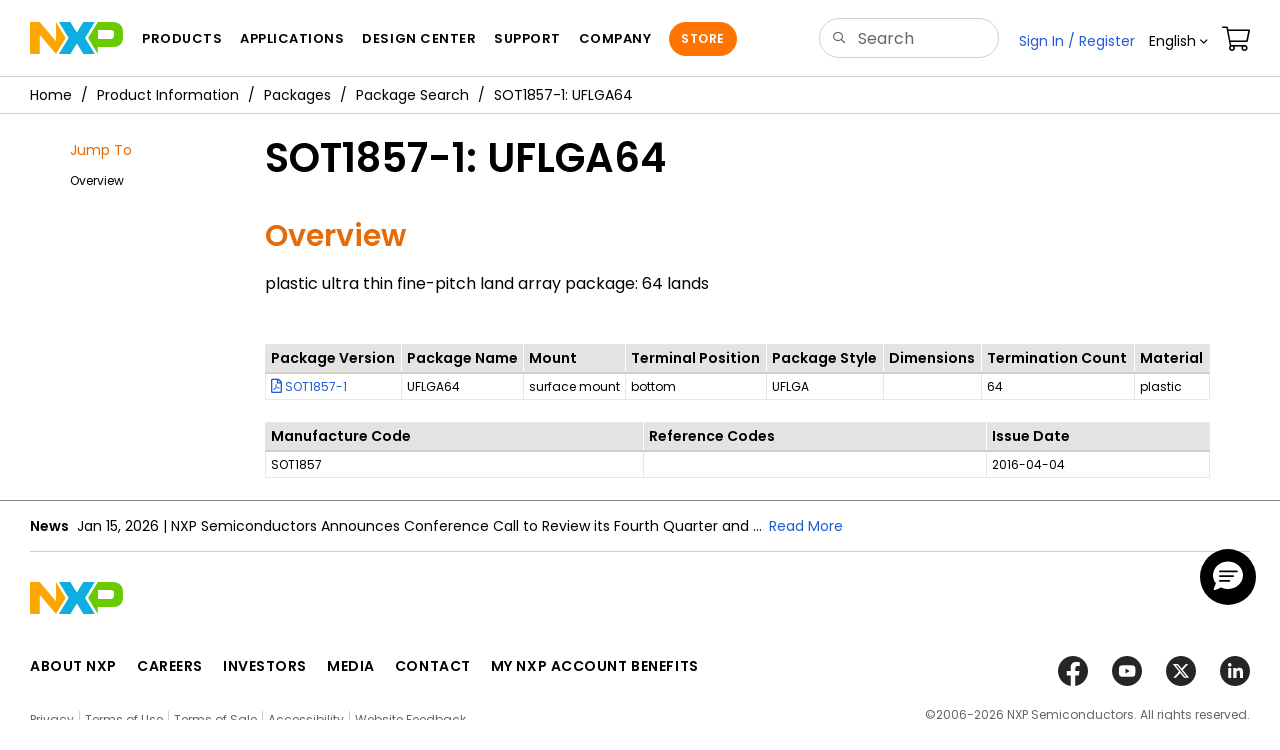

--- FILE ---
content_type: text/html;charset=UTF-8
request_url: https://www.nxp.com/packages/SOT1857-1
body_size: 8200
content:
<!DOCTYPE html>
<html>
 
<head>
  <meta charset="utf-8">
  <meta http-equiv="X-UA-Compatible" content="IE=edge">
  <meta name="verify-v1" content="BXkOWcTHpEIHsaiI4T8cQwVghsgXd7NlIg+083NTZNI=">
  <meta name="DCSext.language_option" content="en" />
  <meta name="DCSext.en_ti" content="Welcome to NXP Semiconductors" />
  <meta name="DCSext.page_template" content="Main_Homepage" />
  <meta name="msvalidate.01" content="7A3A441EEF38540BD996CCEE9E0EB1F2" />
  <link rel="icon" href="/favicon.ico" type="image/x-icon" />
  <meta name="viewport" content="width=device-width,initial-scale=1">
<link rel="stylesheet" href="/resources/css/nxp-web.min.css"> 
<link rel="stylesheet" href="/resources/css/nxp-legacy.min.css">
<script type="text/javascript" src="/shared/js/header.js"></script>
<script type="text/javascript" src="/resources/scripts/jquery-3.7.1.min.js" ></script>
<script type="text/javascript" src="/resources/scripts/bootstrap.js" ></script>
 

<script type="text/javascript">

var domainURL = "https://www.nxp.com";
var domainlocale = "en";

var jQuery_1_9_1 = jQuery;
</script>
<title>SOT1857-1: UFLGA64 | NXP Semiconductors</title>
			<meta property="og:title" name="og:title" content="SOT1857-1: UFLGA64">
			<meta property="twitter:title" name="twitter:title" content="SOT1857-1: UFLGA64">
        <meta name="description" content="Compact 9-pin dual flat no-lead package specifications for surface mount ICs, featuring 3x3mm body and 0.5mm pitch for high-density PCB assembly">
	<meta property="og:description" name="og:description" content="Compact 9-pin dual flat no-lead package specifications for surface mount ICs, featuring 3x3mm body and 0.5mm pitch for high-density PCB assembly">
	<meta property="twitter:description" name="twitter:description" content="Compact 9-pin dual flat no-lead package specifications for surface mount ICs, featuring 3x3mm body and 0.5mm pitch for high-density PCB assembly">
<style>

 .unselectable {
  -webkit-user-select: none;
  -moz-user-select: none;
  user-select: none;
} 
#ImgSlider a {
  color: #FFFFFF!important;
  text-decoration: none!important;
  display:block;
/*   position:relative; */
}
a:hover { cursor:pointer}
.left-arrow, .right-arrow {
  background-color: #969699;
  height: 32px;
  text-align: center;
  width: 32px;
  position: absolute;
  top: 457px;
  border-radius: 26px;
}
.right-arrow{
right: 0;
margin-right:3px;
}

.left-arrow{
margin-left:-14px;
}

.left-arrow a, .right-arrow a {
	width: 100%;
  height: 100%;
  cursor: pointer;
 }
.left-arrow span ,  .right-arrow span
{
	color: white;
  font-size: 25px;
  text-align: center;
  font-weight:700;
  display:block;
  margin-top:3px;
  margin-left:-3px;
  }
.right-arrow span {
	margin-left:3px!important;
}
.left-arrow:hover,
.right-arrow:hover {
     background-color: #4B4B4D;
}

#lightSlider li { position:relative}
.displayNone { display:none}
 .zoomIconAppIcon { position:absolute; bottom:0 ;   width: 100%;
  clear: both;
  left: 0;
  text-align: right; padding-bottom:0px;}
 .zoomIconAppIcon:after{
	cursor:pointer;
	background-color: #979799;
    color:white;
    font-family:icomoon;
    font-size:23px;
    padding: 8px 8px 8px 8px ;
    position: relative;
    content: "\e1b8";
 	left: 0;
  	top: 0;
}

 .zoomIconAppIcon.i7:after,
 .zoomIconAppIcon.i8:after,
 .zoomIconAppIcon.i9:after,
 .zoomIconAppIcon.i10:after{
  top: 9px;
}
.lSSlideWrapper{
border: 2px solid #e66a08;
height:400px;
}
.lSPager {
 display:inline-block;
 }
 .lSPager .active {
  position: relative;
  
}
.lSPager li img{
width:100%;
}
.lSPager .active:after {
background-color: #e66a08;
  position: absolute;
  content:"";
  top:-35px;
  left:0;
  width:100%;
  height:120px;
  opacity: .5;
}
.lSPager .active img{
opacity:.5;
filter:alpha(opacity=50);
-ms-filter: "progid:DXImageTransform.Microsoft.Alpha(Opacity=50)";
width:100%;
}
.lSPager .active span
{
 color: #e66a08;
}
#ImgSlider h2{
text-align: left;
  padding-left: 15px;
}
.lSPager span{
font-size:10px;
}
.lSPager li{
margin-bottom: 15px!important;
}
/* .lSSlideOuter .lSPager.lSGallery img{
height:auto!important;
} */


#ImgSlider .lSAction > .lSPrev {
    margin-left: 0px;
}
#ImgSlider .lSAction > .lSNext {
    margin-right: 0px;
}
#ImgSlider .lSSlideOuter .lSPager.lSGallery 
{
transform:none;
margin:0px;
}

#ImgSlider .lSSlideOuter .lightSlider li img {
    height: 314px;
    width: 473px; 
   
}


</style>
<style>
#ImgSlider {
    border: 2px solid #e66a08;
    height: auto;
    /* max-width: 765px !important; */
    padding-bottom: 30px;
    padding-top: 30px;
    position: relative;
     text-align: center;
    
}
</style>
<script>
var LANG_CD_LIST = "zh-Hans,ja,ko";
var URL_DOMAIN = "";
var URL_MAJOR_DOMAIN = "";
var CACHE_URL_DOMAINS = ["https://cache.nxp.com", "", ""];
</script>

<script type="text/javascript" src="/shared/js/js.cookie.js"></script>
<script type="text/javascript" src="/resources/scripts/nxp-cms/framework-loader.js"></script>
<script type="text/javascript" src="/resources/scripts/analytics/webanalytics.js"></script>
<script src="//assets.adobedtm.com/8f7434476eb5/c8113b1c7559/launch-6b3848c34eff.min.js" async></script>
		<noscript>
      <div class="alert alert-warning" role="alert">For best experience this site requires Javascript to be enabled. To enable on your browser, follow our <a href="/company/about-nxp/accessibility:ACCESSIBILITY" target="_blank" class='alert-link'>accessibility instructions</a>.
      </div>
  	</noscript>
<script type="text/javascript">

    const close = function close() {
        var element = document.getElementById('browserWarning')
        element.parentNode.removeChild(element)
    }
    function msieversion() {
        var ua = window.navigator.userAgent;
        var msie = (ua.indexOf('MSIE ') > 0) || (ua.indexOf('Trident') > 0);
        return msie;
    }
    function showIeWarning() {
        var ieHead = document.createElement('div');
        ieHead.setAttribute('class', 'alert alert-warning alert-dismissible fade in text-center');
        ieHead.setAttribute('id', 'browserWarning');
        ieHead.style.marginBottom = '0';
        ieHead.setAttribute('role', 'alert');
        ieHead.innerHTML = 'Your browser is not supported. For best experience please download an updated version of: ' + "<a href='https://www.google.com/chrome/' class='alert-link' target='_blank'>Chrome</a>" + ', ' + "<a href='https://www.mozilla.org/en-US/firefox/new/' class='alert-link' target='_blank'>Firefox</a>" + ', ' + "<a href='https://support.apple.com/downloads/safari' class='alert-link' target='_blank'>Safari</a>"+ ', ' +  "<a href='https://www.microsoft.com/en-us/edge' class='alert-link' target='_blank'>Edge</a>." + "<button class='close' type='button' data-dismiss='alert' aria-label='close'><span aria-hidden='true'>&times;</span></button>";
        document.body.insertBefore(ieHead, document.body.childNodes[0]);
    }
        if (msieversion()) {
            showIeWarning();
            var warning = document.getElementById('browserWarning');
            if(warning) {
                warning.addEventListener('click', close, false);
            }
        }
</script>



<script>!function(){function o(n,i){if(n&&i)for(var r in i)i.hasOwnProperty(r)&&(void 0===n[r]?n[r]=i[r]:n[r].constructor===Object&&i[r].constructor===Object?o(n[r],i[r]):n[r]=i[r])}try{var n=decodeURIComponent("%7B%0A%22LOGN%22%3A%20%7B%0A%22storeConfig%22%3A%20true%0A%7D%2C%0A%22Early%22%3A%20%7B%0A%22enabled%22%3A%20true%0A%7D%0A%7D");if(n.length>0&&window.JSON&&"function"==typeof window.JSON.parse){var i=JSON.parse(n);void 0!==window.BOOMR_config?o(window.BOOMR_config,i):window.BOOMR_config=i}}catch(r){window.console&&"function"==typeof window.console.error&&console.error("mPulse: Could not parse configuration",r)}}();</script>
                              <script>!function(a){var e="https://s.go-mpulse.net/boomerang/",t="addEventListener";if("False"=="True")a.BOOMR_config=a.BOOMR_config||{},a.BOOMR_config.PageParams=a.BOOMR_config.PageParams||{},a.BOOMR_config.PageParams.pci=!0,e="https://s2.go-mpulse.net/boomerang/";if(window.BOOMR_API_key="9A5SG-ZLHFG-266XZ-3SBXK-MAXXJ",function(){function n(e){a.BOOMR_onload=e&&e.timeStamp||(new Date).getTime()}if(!a.BOOMR||!a.BOOMR.version&&!a.BOOMR.snippetExecuted){a.BOOMR=a.BOOMR||{},a.BOOMR.snippetExecuted=!0;var i,_,o,r=document.createElement("iframe");if(a[t])a[t]("load",n,!1);else if(a.attachEvent)a.attachEvent("onload",n);r.src="javascript:void(0)",r.title="",r.role="presentation",(r.frameElement||r).style.cssText="width:0;height:0;border:0;display:none;",o=document.getElementsByTagName("script")[0],o.parentNode.insertBefore(r,o);try{_=r.contentWindow.document}catch(O){i=document.domain,r.src="javascript:var d=document.open();d.domain='"+i+"';void(0);",_=r.contentWindow.document}_.open()._l=function(){var a=this.createElement("script");if(i)this.domain=i;a.id="boomr-if-as",a.src=e+"9A5SG-ZLHFG-266XZ-3SBXK-MAXXJ",BOOMR_lstart=(new Date).getTime(),this.body.appendChild(a)},_.write("<bo"+'dy onload="document._l();">'),_.close()}}(),"".length>0)if(a&&"performance"in a&&a.performance&&"function"==typeof a.performance.setResourceTimingBufferSize)a.performance.setResourceTimingBufferSize();!function(){if(BOOMR=a.BOOMR||{},BOOMR.plugins=BOOMR.plugins||{},!BOOMR.plugins.AK){var e=""=="true"?1:0,t="",n="clmehpqxhsf5g2lxzzva-f-849ec2296-clientnsv4-s.akamaihd.net",i="false"=="true"?2:1,_={"ak.v":"39","ak.cp":"272159","ak.ai":parseInt("266333",10),"ak.ol":"0","ak.cr":8,"ak.ipv":4,"ak.proto":"h2","ak.rid":"3acec057","ak.r":51105,"ak.a2":e,"ak.m":"h","ak.n":"essl","ak.bpcip":"18.216.67.0","ak.cport":51558,"ak.gh":"23.209.83.74","ak.quicv":"","ak.tlsv":"tls1.3","ak.0rtt":"","ak.0rtt.ed":"","ak.csrc":"-","ak.acc":"","ak.t":"1769459306","ak.ak":"hOBiQwZUYzCg5VSAfCLimQ==DkTjV4yyHI+R5zNTmLA39cfLTlkwPL3yTlYze74Kx0Q8DuEOUmMu9PbOj1bB/OL25wPaifll+W7Wt86uhRE+jQBDAc9jmIIW3VNQY7rZbe7nixhOILQ1K1MBisBHVdz2W+bap3GfYVGbFjR7Z/YkTflNIbLrPrWlbQykq1AzzQ7uWUC2Lum9rcGMavYuw1oLKKuFQcIeOg84O0+HURH5SY5rp5xJrztGej7fLA/x0YKv+rDHfnP30hlc73Ox/SIrqiuJFixdHfea0kS8wHe6eqT1fQoM0i02gL9jKG/dPM02aYmFkucW80AyNeAmw0QIBJtb8ejU9+ENLkDHPm9Re9orRLa/61KXr9PPRsjFHOfsQeKzN6HSWNcESUXaQtwJEipZRBQK+384Ia6sdjDuA1gnWnEfjGRk0BlJNjzHLyc=","ak.pv":"260","ak.dpoabenc":"","ak.tf":i};if(""!==t)_["ak.ruds"]=t;var o={i:!1,av:function(e){var t="http.initiator";if(e&&(!e[t]||"spa_hard"===e[t]))_["ak.feo"]=void 0!==a.aFeoApplied?1:0,BOOMR.addVar(_)},rv:function(){var a=["ak.bpcip","ak.cport","ak.cr","ak.csrc","ak.gh","ak.ipv","ak.m","ak.n","ak.ol","ak.proto","ak.quicv","ak.tlsv","ak.0rtt","ak.0rtt.ed","ak.r","ak.acc","ak.t","ak.tf"];BOOMR.removeVar(a)}};BOOMR.plugins.AK={akVars:_,akDNSPreFetchDomain:n,init:function(){if(!o.i){var a=BOOMR.subscribe;a("before_beacon",o.av,null,null),a("onbeacon",o.rv,null,null),o.i=!0}return this},is_complete:function(){return!0}}}}()}(window);</script></head>

<body>
	<noscript>
    <div class="alert alert-warning alert-dismissible fade in text-center" role="alert">
        For best experience this site requires Javascript to be enabled. To enable on your browser, follow our <a href="https://www.nxp.com/company/about-nxp/accessibility:ACCESSIBILITY" target="_blank" class='alert-link'>accessibility instructions</a>.<button class='close' type='button' data-dismiss='alert' aria-label='close'><span aria-hidden='true'>&times;</span></button>
    </div>
    </noscript>

	<input id="secureUrl" type="hidden" name="mobileUrl"
		value="" />
	<input type="hidden" id="sechighlight" name="sechighlight"
		value="noHighlight" />
	<div id="nxp-wrapper" class="nxp-global-sticky-header">
	
		<header class="loadnav">
<div class="site-header">
  <div class="site-header-inner">
<!-- logo -->
							  <div class="site-logo" id="site-logo">
								<a href="/" title="NXP Semiconductor">
								  <img
									src="/resources/images/nxp-logo.svg"
									onerror="this.src=/assets/images/en/logos-internal/NXP_logo.png"
									alt="NXP logo"
								  />
								</a>
							  </div>
							  <!-- Primary navigation -->
							  <div class="site-nav" style="display: initial;">
								<a href="#nxp-mobile-nav" id="hamburger" class="navbar-toggle">
								  <span class="icon-bar top-bar"></span>
								  <span class="icon-bar middle-bar"></span>
								  <span class="icon-bar bottom-bar"></span>
								  <span class="mobile-nav-label"></span>
								</a>
								<nav class="primary-nav" id="primaryNav">
								  <a class="primary-nav-item productsmenu" data-target="#productsMm" data-toggle="dropdown" role="button" aria-haspopup="true" aria-expanded="false" ></a>
								  <a class="primary-nav-item applicationsmenu" data-target="#applicationsMm" data-toggle="dropdown" role="button" aria-haspopup="true" aria-expanded="false" ></a>
								  <a class="primary-nav-item trainingmenu" data-target="#designMm" data-toggle="dropdown" role="button" aria-haspopup="true" aria-expanded="false" ></a>
								  <a class="primary-nav-item aboutmenu" data-target="#aboutMm" data-toggle="dropdown" role="button" aria-haspopup="true" aria-expanded="false"></a>
								</nav>
							  </div>
							  <!-- Primary navigation END -->
							  <!-- Search -->
							  <div class="header-search" id="search-component">
								<div>
								  <div class="search-input" id="search-input">
										<form id="search" class="search-form" name="gs" method="GET" action="/search">
										<input type="text" id="parts" name="keyword" placeholder="" tabindex="1" autocomplete="off" class="form-control" value=""/>
									</form>
								  </div>
								</div>
							  </div>
							  <!-- Secondary navigation -->
							  <ul class="secondary-nav">
								<li class="secondary-nav-item dropdown active">
								  <div id="login-block" class="dropdown">
									<a id="userDropDownMenu" data-toggle="dropdown" href="#">
									  <span class="icon-user"></span>&nbsp;<span
										class="ctHidden"
										id="userName"
									  ></span
									  >&nbsp;<span class="icon-arrow-down2"></span
									></a>
									<ul id="user-actions" class="dropdown-menu dropdown-menu-right dtmHeaderLogin" role="menu" aria-labelledby="userDropdownMenu">
									  <li role="presentation">
										<a role="menuitem" href="/ruhp/myFreescale.html"> My Account</a>
									  </li>
									  <li role="presentation">
										<a role="menuitem" href="/webapp/ecommerce.precustomer_ordersearch.framework">Orders</a>
									  </li>
									  <li role="presentation">
										<a role="menuitem" href="/security/public/login.LogoutController.sp">Sign Out</a>
									  </li>
									  <div class="dropdown-border"></div>
									</ul>
								  </div>
								</li>
								<li class="secondary-nav-item dropdown">
								  <div id="language-component">
									<div id="language-selector" class="secondary-nav-item dropdown">
									  <a href="#" class="secondary-nav-link dropdown-toggle" data-toggle="dropdown" role="button" aria-haspopup="true" aria-expanded="false"><span class="icon-globe2"></span>&nbsp;En<span class="caret" ></span></a>
									  <ul class="dropdown-menu dropdown-menu-right language-actions" id="language-actions">
										<li>
										  <a class="lang lang-en selected" href="/?lang=en&amp;lang_cd=en&amp;">English<span class="icon-checkmark"></span></a>
										</li>
										<li>
										  <a class="lang lang-zh" href="/cn/?lang=cn&amp;lang_cd=zh-Hans&amp;">ä¸­æ</a>
										</li>
										<li>
										  <a class="lang lang-ja" href="/jp/?lang=jp&amp;lang_cd=jp&amp;">æ¥æ¬èª</a>
										</li>
										<li>
										  <a class="lang lang-ko" href="/ko/?lang=ko&amp;lang_cd=ko&amp;">íêµ­ì´</a>
										</li>
									  </ul>
									</div>
								  </div>
								</li>
								<li class="secondary-nav-item">
								  <a class="secondary-nav-link" href="/webapp/ecommerce.show_cart.framework"><span class="icon-cart"></span></a>
								</li>
							  </ul>
							</div>
 <div class="megamenu">
  </div>
</div>
</header>
	
		<nav id="nxp-mobile-nav"></nav>
		<div class="clearfix"></div>
	</div>

	<div class="container-fluid">
	<div class="row">
		<div class="iw_columns col-lg-12">
			<div class="bc-container clearfix">
				<ul class="bc dtmGenDiv" data-dtmSection="Breadcrumb">
					<li><a href="/"></a></li>
									<li>&nbsp;<a href="/products/product-information:PRODUCT-INFORMATION">Product Information</a></li>
									<li>&nbsp;<a href="/products/product-information/packages:IC-PACKAGES">Packages</a></li>
									<li>&nbsp;<a href="/packagesearch">Package Search</a></li>
								<li class="active">&nbsp;SOT1857-1: UFLGA64</li>
       				            </ul>
			</div>
		</div>
	</div>
</div>
<script type="text/javascript">
if(typeof digitalData === 'object') {
	var s_site_platform = "normal";
	var s_normal_site = "normal";
	if(s_site_platform == s_normal_site) {
		s_site_platform = "full";
	}

	var s_do_pagecall = true;
	
	var s_searchQryTxt = "null";
	var s_searchResultCnt = "null";
	
	var s_searchFilter = "";
	
	
	if(s_searchResultCnt == '' || s_searchResultCnt == "0"){
		
		s_searchResultCnt = "zero";
		
	}

	var s_currentUrl = document.URL;

	var searchLabel = null;
	var code = null;	
	var type = null;
	var nodeId = null;
	var partnerId = null;
	var partNumber = null;
	var partNumber1 = null;
	var packageId = null;
	var orderablePartNum = null;
	var yid = null;
	var pageLoadRule = "";
	var summaryPageType = "";
	var pageCategory = "";
	var sourceId = "";
	var sourceType = "";
	var pageEvents = "";
	var setSearchCookies = false;

	
	summaryPageType = "Package Summary Page";
	
	pageCategory = "PIP";
	
		pageLoadRule = pageLoadRule == "" ? "General":pageLoadRule;

	
		
	
	if(typeof getCleanPageURL === 'function')
		s_currentUrl = getCleanPageURL();
	if(searchLabel != null) s_currentUrl = s_currentUrl +'?searchLabel=' + searchLabel;
	if(partnerId != null) s_currentUrl = s_currentUrl +'?partnerId=' + partnerId;	
	if(partNumber != null) s_currentUrl = s_currentUrl +'?PART_NUMBER=' + partNumber;
	if(partNumber1 != null) s_currentUrl = s_currentUrl +'?partnumber=' + partNumber1;
	if(packageId != null) s_currentUrl = s_currentUrl +'?packageId=' + packageId;
	if(orderablePartNum != null) s_currentUrl = s_currentUrl +'?orderablePartNum=' + orderablePartNum;	

	var eventPathing = "";
	var pageName = "Package Summary: SOT1857-1";
	var formReference = "";
	var eVar57 = "null";
	digitalData.pageInfo.pageName = pageName;
	
	
		eventPathing = digitalData.pageInfo.pageName;
        if (typeof(eVar57) != "undefined" && eVar57.indexOf("Rich Media Component") != -1) {
        	eventPathing = eVar57;
        }
	
	isDTMEnabledFlag = isDTMEnabled(); 
	
	digitalData.pageInfo.pageLoadRule = pageLoadRule; 
	digitalData.pageInfo.pageURLClean = s_currentUrl;
	
	digitalData.pageInfo.pageEvents = pageEvents;
	if(typeof getProdview == 'function'){
		if(getProdview()){
			if(digitalData.pageInfo.pageEvents == '')
				digitalData.pageInfo.pageEvents = pageEvents;
			else
				digitalData.pageInfo.pageEvents = digitalData.pageInfo.pageEvents + ',' + pageEvents;
		}
	}
	
		digitalData.pageInfo.pageType = "Package Summary";	
	
		digitalData.pageInfo.siteSection1 = "Packages";
	
	digitalData.pageInfo.siteSection2 = "Package Summary: SOT1857-1";
	
		digitalData.pageInfo.pageCodeID = "SOT1857-1";
	
		digitalData.pageInfo.pageEventPathing = eventPathing;

	
	digitalData.pageInfo.localTitle = "";
	
	if ((pageName != null && pageName != "") && (pageName.indexOf("Shopping Cart:Distributors | ")!= -1 || 
		    pageName.indexOf("General: More Info | ")!= -1 || pageName.indexOf("General: Reliability Report | ")!= -1 || 
			pageName.indexOf("General: Parts Piece Detail | ")!= -1)){
			digitalData.pageInfo.pageCodeID = digitalData.pageInfo.pageName;		 
	}	
	
	digitalData.pageInfo.summaryPageType = summaryPageType;
	

	digitalData.pageInfo.pageCategory = pageCategory;
	

	var s_contentFinder = '';
	if(typeof getContentFinding === 'function')
		s_contentFinder = getContentFinding(document.referrer, document.URL);
	digitalData.pageInfo.contentFinding = s_contentFinder;
	
				

	digitalData.siteInfo.sitePlatform = s_site_platform;
	
	digitalData.siteInfo.lang = "en";
	
	if(typeof digitalData != 'undefined' && typeof digitalData.customEventInfo == 'undefined'){
		digitalData.customEventInfo = {};
		digitalData.customEventInfo.pageActionContentFinding = '';
		digitalData.customEventInfo.searchKeyword = '';
		digitalData.customEventInfo.searchResultCount = '';
		digitalData.customEventInfo.eventPathing = '';
		digitalData.customEventInfo.formName = '';
		digitalData.customEventInfo.uniquePageComponent = '';
		digitalData.customEventInfo.searchResultPageNumber = '';
		digitalData.customEventInfo.pageAction = '';
		digitalData.customEventInfo.pageSubaction = '';
		digitalData.customEventInfo.contentSubFinding = '';
		digitalData.customEventInfo.searchResultPosition = '';
		digitalData.customEventInfo.targetURL = '';
		digitalData.customEventInfo.events = {};
		digitalData.customEventInfo.searchFilterList = {};
		digitalData.customEventInfo.pageEventPathingdiv = '';
		digitalData.customEventInfo.pageActiondiv = '';
		digitalData.customEventInfo.pageSubactiondiv = '';
		digitalData.customEventInfo.targetURLdiv = '';
		digitalData.customEventInfo.searchResultPageNumberdiv = '';
		digitalData.customEventInfo.searchResultPositiondiv = '';
		digitalData.customEventInfo.assetIDdiv = '';
	}
	if (typeof initiateWACookie == 'function') {
		initiateWACookie();
	}
}
</script>
<script type="text/javascript">
 if (typeof jQuery != 'undefined') { 
	  jQuery(document).ready(function() {  
			$('a.thickbox').click(function(event){
				var blkImgpath=$(this).find('img', this).attr("src"); 	    
				if(blkImgpath.indexOf('/files/graphic/block_diagram') > -1){
					var blkTitle = $(this).find('img', this).attr("alt");			
					if(blkImgpath.indexOf("http") < 0) {
						blkImgpath = window.location.protocol+"//"+window.location.host + blkImgpath;
					}
					blkImgpath=blkImgpath.replace("cache.nxp.com","www.nxp.com");
					blkImgpath=blkImgpath.replace("cache-uat.freescale.com","uat.freescale.com");	
					trackAnalyticsBlockDiagram(blkImgpath, blkTitle);
				}
			});							 
		});  
	}
 </script>

<div class="container">
		

			<div id="mncnt" class="iframe">
				<div class="clearfix"></div>
				<div class="fsl-sp">
					<div class="row">
						<div class="col-sm-2 hidden-sm hidden-xs">    
						<aside class="hidden-xs" id="contextnav">
   							<ul class="contextnav nav compressed affix-top dtmcustomrulelink" data-spy="affix" data-dtmaction="Page Contents click">
      						
								<li><h2 style="margin-left: 0px;">Jump To</h2></li>
									 <li>
	         				         	 	<a href="#Overview" data-dtmsubaction="Overview">
												Overview</a>
										</li>
        							 </ul>
 	  						</aside>
      					</div>
       					<div class="col-sm-10 content">
       						<noindex>
       						
							</noindex>
							
       						<div class="hrw"><noindex><hr></noindex></div>
							<h1>SOT1857-1: UFLGA64</h1>
							<div class="hrw"><noindex><hr></noindex></div>
							<div class="clearfix"></div>
							<section id="Overview">
       							<div class="overview">
       								<h2 id="description">Overview</h2>										
									    	<div id="descSectionDiv" style="position:relative;">
												plastic ultra thin fine-pitch land array package: 64 lands</div>	
										</div>
							</section>
							<div class="clearfix"></div>
							<div class="top15">
							</div>
		        			<div class="clearfix"></div>
		        			<div class="clearfix"></div>
		        			<div class="padMe5"></div>
							<div class="padMe5"></div>
							<div class="padMe5"></div>
							<div class="padMe5"></div>
							<section>
		        						<table class="table table-bordered table-condensed">
		        							<thead>
                      							<tr>
                        						<th>Package Version</th>
                      							<th>Package Name</th>
                      							<th>Mount</th>
                      							<th>Terminal Position</th>
						                        <th>Package Style</th>
  												<th>Dimensions</th>
												<th>Termination Count</th>
												<th class="text-nowrap">Material</th>
						          				</tr>
                  						  	</thead>
                  						  	<tbody>
					   								<tr class="expand-child">
					   									<td class="dtmTableData dtmcustomrulelink" data-dtmsubaction="Package Version" data-dtmaction="Package Description Table Click"><a href="/docs/en/package-information/SOT1857-1.pdf" class="info-download"><span class="icon icon-file-pdf"></span>&nbsp;SOT1857-1</a></td>
					   									<td>UFLGA64</td>
														<td>surface mount</td>
														<td>bottom</td>
														<td>UFLGA</td>
														<td></td>
														<td>64</td>
														<td class="text-nowrap">plastic</td>
					   								</tr>
					   							</tbody>
					   						</table>
		        					</section>
		        				<section>
		        						<table class="table table-bordered table-condensed">
		        							<thead>
                      							<tr>
	                      							<th>Manufacture Code</th>
													<th>Reference Codes</th>
													<th class="text-nowrap">Issue&nbsp;Date</th>
						          				</tr>
                  						  	</thead>
                  						  	<tbody>
					   								<tr class="expand-child">
														<td>SOT1857</td>
														<td></td>
														<td class="text-nowrap">2016-04-04</td>
					   								</tr>
					   							</tbody>
					   						</table>
		        					</section>
		        				<div class="clearfix"></div>
		        			<div class="clearfix"></div>
		        			<div class="clearfix"></div>
		        			<div class="clearfix"></div>
		        			</div>
					</div>
				</div>
			</div>
		</div>
		
		<footer class="loadnav">
            <!-- // /* FOOTER CONTENT GOES HERE */ -->
      </footer>


<!-- /data/devs_git_repositories/b56858/ebiz/projects/ebiz/WebContent/NewCoSectionalNavRules.json -->
<script type="text/javascript" src="/resources/scripts/nxp-cms/global-bundle.js"></script>

<script language="JavaScript1.2" src="/shared/js/HM_Loader_ScriptDOM.js" type='text/javascript'></script>
<script type="text/javascript">
//logic to remove rrl cookie on click X , nxp logo , signIn/Register links.
jQuery(document).ready(function($){
$("#cross-button-id").on('click', function(e){
	removeRrlCookie();
	});
$("#nxp-logo-id").on('click', function(e){
	removeRrlCookie();
	});
$("#signin-register-id").on('click', function(e){
	removeRrlCookie();
	});
});
</script>
</TD>
		</body>
</html>

--- FILE ---
content_type: application/javascript
request_url: https://www.nxp.com/resources/scripts/react/AffixContextnav.sub_33bca9c527a6a21f33a7.js
body_size: 2249
content:
/*!
 * /*!  BuildDate:: Wed, Jan 21, 2026, 8:29 AM CST
 *   ** build from git branch NA **
 *   * /
 * 
 * 
 *   
 *   
 */
(window.webpackJsonp=window.webpackJsonp||[]).push([[1],{699:function(e,t,n){"use strict";var o,d,i=window.jQuery&&(null===(o=$.fn.tooltip)||void 0===o||null===(o=o.Constructor)||void 0===o?void 0:o.VERSION)&&(null===(d=$.fn.tooltip)||void 0===d||null===(d=d.Constructor)||void 0===d?void 0:d.VERSION.slice(0,1));try{if("3"===i&&$(".contextnav.nav").affix({offset:{top:function(){return function(e){try{var t=e.getBoundingClientRect(),n=document.body,o=document.documentElement,d=window.pageYOffset||o.scrollTop||n.scrollTop,i=window.pageXOffset||o.scrollLeft||n.scrollLeft,c=o.clientTop||n.clientTop||0,a=o.clientLeft||n.clientLeft||0,l=document.querySelector(".site-header")?document.querySelector(".site-header").clientHeight:0,r=t.top+d-c-l,s=t.left+i-a;return{top:Math.ceil(r),left:Math.round(s)}}catch(e){}}(document.getElementById("contextnav")?document.getElementById("contextnav"):null).top}}}),"4"===i){var c=document.querySelector(".contextnav.nav");if(c){var a,l=function(){var e=window.innerWidth;e<=768&&y();var t,n,o,d,i,a,l,r,s,u,h=document.getElementById("contextnav")?document.getElementById("contextnav"):null,f=(t=h.getBoundingClientRect(),n=document.body,o=document.documentElement,d=window.pageYOffset||o.scrollTop||n.scrollTop,i=window.pageXOffset||o.scrollLeft||n.scrollLeft,a=o.clientTop||n.clientTop||0,l=o.clientLeft||n.clientLeft||0,r=document.querySelector(".site-header")?document.querySelector(".site-header").clientHeight:0,s=t.top+d-a-r,u=t.left+i-l,{top:Math.ceil(s),left:Math.round(u)});window.pageYOffset>f.top?(c.classList.add("affix"),v(!0),e>=769&&m()):(c.classList.remove("affix"),v(!1),e>=769&&y())};window.addEventListener("scroll",(function(){clearTimeout(a),a=setTimeout(l,10)})),window.addEventListener("resize",(function(){clearTimeout(a),a=setTimeout(l,10)}))}}}catch(e){}try{$(document).ready((function(){var e=document.querySelector(".contextnav.nav")?document.querySelector(".contextnav.nav"):document.querySelector(".new-gs-left")?document.querySelector(".new-gs-left"):null,t=document.querySelector("#site-logo");$(window).resize((function(){$(document).width()<768&&y(),$(document).width()<=1199&&$(document).width()>=768&&n()}));var n=function(){e&&e.getBoundingClientRect().top<=64?t.style.order="1":t.style.order="2"};if(void 0!==document.getElementsByTagName("META").stickyHeader&&"Yes"==document.getElementsByTagName("META").stickyHeader.content){h(),null!=e&&($(document).width()>=768&&(n(),e.getBoundingClientRect().top<=64?(m(),s()):(y(),s())),$(document).width()<=767&&(t.style.order="2",h(),f(),s())),window.addEventListener("scroll",(function(){null!=e&&($(document).width()>=768&&(n(),e.getBoundingClientRect().top,s()),$(document).width()<=767&&(t.style.order="2",h(),f(),s()))}),!1);var o=document.querySelector(".site-nav");$(document).width()>768&&(o.style.padding="0px 15px")}$("#sectionjthecagf").css("height","64px")})),$(document).ready((function(){var e="en"===window.NXP.locale?72:"cn"===window.NXP.locale?75:72,t=function(){$(document).width()<=767?$("footer").css({marginTop:"72px"}):$("footer").css({marginTop:"0px"})},n=function(){$("#jump-to-buttons .buttons-container").data("bs.affix").options.offset=$("footer").outerHeight(!0)-e+21,$(window).scrollTop($(window).scrollTop()+1)};if($(".has-buttons.ste").length>0){var o;t();var d,i=null===(o=$("#contextnav"))||void 0===o?void 0:o.attr("data-nxp-theme");if($(document).width()<=767&&i)null===(d=$("#jump-to-buttons"))||void 0===d||d.attr("data-nxp-theme",i);$(window).resize((function(){var e=$(document).width();r(),(e>=768&&e<=992||e<=767&&e>=480)&&(t(),(e<=572||e>=573)&&n())}))}}))}catch(e){console.error("Global B Error affix contextnav: 91-237",e)}var r=function(){var e=document.querySelector(".site-nav");$(document).width()>768&&(e.style.padding="0px 15px")};function s(){var e=window.location.href;(e.indexOf("tab=Buy_Parametric_Tab")>-1||e.indexOf("tab=Package_Quality_Tab")>-1)&&$(".contextnav.is-horizontal").find("li").hasClass("active")&&$(".contextnav.is-horizontal").find("li").removeClass("active")}function u(e){if("VIDEO"===window.pageCategory&&location.href.includes("smarter-world-videos")){var t,n=document.getElementById("step-forward"),o=n&&n.cloneNode(!0),d=document.getElementById("step-forward-link");if(e)o&&d&&!d.contains(o)&&0===d.childNodes.length&&d.appendChild(o);else null==d||null===(t=d.classList)||void 0===t||t.add("hidden")}}function m(){if(void 0!==document.getElementsByTagName("META").stickyHeader&&"Yes"==document.getElementsByTagName("META").stickyHeader.content){document.querySelector("#site-logo").children[0].children[0].style.transition="0.2s";var e=window.screen.availWidth&&1366===window.screen.availWidth?"45px":"65px";if(document.querySelector("#site-logo").children[0].children[0].style.width=e,window.screen.availWidth&&window.screen.availWidth>=768&&window.screen.availWidth<=991&&(document.querySelector("#site-logo").style.order="1",document.querySelector(".site-header-inner").style.height="63px"),document.getElementById("hamburger").classList.add("hidden"),document.getElementById("primaryNav").classList.add("hidden"),document.getElementsByClassName("secondary-nav")[0].classList.add("hidden"),document.getElementsByClassName("sticky-nav")[0].classList.remove("hidden"),document.getElementById("hero-title")){v(!0);var t=document.getElementById("hero-title").innerText,n=document.getElementById("sticky-nav-title");u(!0),n.innerHTML=t}else{document.getElementById("sticky-nav-title").classList.add("hidden"),u(!1)}if(document.getElementById("showAs")){var o=document.getElementById("showAs").innerText;document.getElementById("document-type").innerHTML=o}else{document.getElementById("document-type").classList.add("hidden")}if(document.getElementById("hero-productNotice")){var d=document.getElementById("hero-productNotice"),i=d.getAttribute("data-content"),c=d.getAttribute("class").split(" ")[1],a=d.innerText,l="ACTIVE"===a.toUpperCase()?"fnxp-check-circle":"fnxp-exclamation-circle",r=document.createElement("div");r.className="product-status ".concat(c),r.setAttribute("data-toggle","popover"),r.setAttribute("data-placement","bottom"),r.setAttribute("data-content",i);var s=document.createElement("i");s.className=l,r.appendChild(s),r.append(" ".concat(a)),r.addEventListener("click",(function(){window.open("/support/sample-and-buy/product-lifecycle:PRDLIFCYC","_blank")})),document.getElementById("sticky-nav-status")&&document.getElementById("sticky-nav-status").replaceWith(r)}else{document.getElementById("sticky-nav-status").classList.add("hidden")}if(document.getElementById("hero-expansionBoard")){var m=document.getElementById("hero-expansionBoard"),y=document.getElementById("sticky-nav-expansionBoard");m&&(y.innerHTML=m.innerHTML)}else{document.getElementById("sticky-nav-expansionBoard").classList.add("hidden")}}}function v(e){if("VIDEO"===window.pageCategory&&location.href.includes("smarter-world-videos")){var t=document.querySelector("[data-nxp-theme]"),n=null==t?void 0:t.getAttribute("data-nxp-theme"),o=document.getElementsByClassName("site-header")[0];o&&(e?o.setAttribute("data-nxp-theme",n):null==o||o.removeAttribute("data-nxp-theme"))}}function y(){if(void 0!==document.getElementsByTagName("META").stickyHeader&&"Yes"==document.getElementsByTagName("META").stickyHeader.content&&(r(),document.getElementById("hamburger").classList.remove("hidden"),document.getElementById("primaryNav").classList.remove("hidden"),document.getElementsByClassName("secondary-nav")[0].classList.remove("hidden"),document.getElementById("sticky-nav").classList.add("hidden"),v(!1),document.querySelector("#site-logo").children[0].children[0].style.width="93px"),void 0!==document.getElementsByTagName("META").stickyHeader&&"Yes"==document.getElementsByTagName("META").stickyHeader.content){window.screen.availWidth&&window.screen.availWidth>=768&&window.screen.availWidth<=991&&(document.querySelector("#site-logo").style.order="2",document.querySelector(".site-header-inner").style.height="auto"),window.screen.availWidth<768&&(document.querySelector("#site-logo").style.order="2");var e=$(".contextnav.is-horizontal"),t=!1;if(e.length>0)for(var n=0;n<e[0].childElementCount;n++)e[0].children[n].classList.contains("active")&&(t=!0);!t&&e.length>0&&e[0].children[1].classList.add("active")}}var h=function(){var e=$(".contextnav.is-horizontal")?$(".contextnav.is-horizontal"):null,t=!1;if(e.length>0){for(var n=0;n<e[0].childElementCount;n++)e[0].children[n].classList.contains("active")&&(t=!0);!t&&!e[0].children[1].classList.contains("has-buttons")&&e[0].children[1].classList.add("active")}},f=function(){var e=$(window).width(),t=document.querySelector(".contextnav li.active")?document.querySelector(".contextnav li.active").offsetLeft:0,n=t<e?t-16:t;document.querySelector(".contextnav")&&document.querySelector(".contextnav").scroll({left:n,behavior:"smooth"})}}}]);

--- FILE ---
content_type: application/javascript;charset=utf-8
request_url: https://cdnssl.clicktale.net/www44/ptc/e7591c16-8d10-42bb-8432-c1b5e65a4f66.js
body_size: 110523
content:
//15.169.0-es2019 2026-01-22T13:07:55.034Z (fa8d8e5dd39f3)
var CS_CONF={"collectionEnabled":true,"useSentry":false,"projectId":2549,"status":1,"hostnames":["nxp.com","baidu.com","hovergames.com","nxp.co.kr","nxp.jp","freescale.com","nxp.com.cn"],"crossDomainTracking":0,"crossDomainSingleIframeTracking":0,"consentRequired":0,"allowSubdomains":1,"visitorCookieTimeout":34164000000,"sampleRate":50,"replayRecordingRate":100,"validationRate":10,"lastTrackingDraw":null,"trackerDomain":"c.clicktale.net","recordingDomain":"r.clicktale.net","useMalkaPipeline":1,"ed":"l.clicktale.net/log/web","eMerchandisingEnabled":0,"mouseMoveHeatmapEnabled":1,"jsErrorsEnabled":0,"customErrorsEnabled":0,"jsCustomErrorsEnabled":0,"apiErrorsEnabled":0,"customHashIdEnabled":1,"recordingEncryptionEnabled":0,"recordingEncryptionPublicKey":null,"recordingEncryptionPublicKeyId":0,"secureCookiesEnabled":0,"triggerSessionReplayEnabled":0,"triggerSessionReplayRegex":null,"dynamicIdRegex":null,"whitelistedAttributes":[],"replayRecordingUnmaskedUrlRegex":null,"replayRecordingUnmaskedUrlRegexRules":[],"replayRecordingMaskedUrlRegexRules":[],"replayRecordingMaskedUrlRegex":null,"anonymisationMethod":null,"tagDeploymentMode":"DUAL_COLLECTION","experimental":null,"iframesTracking":0,"textVisibilityEnabled":0,"cookielessTrackingEnabled":0,"malkaUrlEnabled":0,"malkaEtrEnabled":0,"pathComputationRules":{"reliableSelectors":[],"uniqueAttributes":[],"uniqueCssSelectors":[]},"asyncSerializerEnabled":1,"pendingInactivityTimeout":5000,"accessibilityEnabled":0,"uxaDomain":"app.contentsquare.com","webviewsTrackingEnabled":0,"useStaticResourceManager":1,"performanceTimingOptions":{"withResource":false,"withNavigation":false},"replayConsentRequiredForSession":0,"eventsApiEnabled":0,"clickedElementTextEnabled":0,"collectHierarchy":0,"collectSubmit":0,"collectTargetText":0,"displayAdOptions":null,"taskSchedulerOptions":{"enabled":1},"malkaQuotaServiceDomain":"q-aus1.clicktale.net","malkaRecordingDomain":"k-aus1.clicktale.net","staticResourceManagerDomain":"srm.bf.contentsquare.net","voc":{"siteId":null,"enabled":0},"dualCollectionTagDomain":"clicktale.net","ptcDomain":"cdnssl.clicktale.net","ptcPartition":"www44","anonymizeDigits":null,"dynamicConfDomain":"t.contentsquare.net/settings","tagVerificationDomain":"tcvsapi.contentsquare.com","startMode":1,"ptcGuid":"e7591c16-8d10-42bb-8432-c1b5e65a4f66"};
var CS_INTEGRATIONS_CONF = {"adobe-target":{}};
/* integration-adobe-target 3.9.1 */
(()=>{"use strict";function e(e,n){try{e()}catch(e){window._uxa=window._uxa||[],window._uxa.push(["logSnippetError",n,e]),(window.csqDebuggerEnabled||document.location.href.indexOf("csqDebuggerEnabled=true")>-1)&&(console.log(`%cCSQ INTEGRATION ERROR: [${n}] : ${e.message}`,"color:rgb(228, 25, 45); font-weight: bold"),console.log(e))}}function n(e,n,t){if((t=t||window)&&n&&e){let o=!1,i=t[e];i?n():Object.defineProperty(t,e,{configurable:!0,enumerable:!0,get:function(){return i},set:function(e){i=e,o||(o=!0,n())}})}}const t=JSON.parse('{"Q":"Adobe Target","M":"AB_AT_"}'),o=function(n){let t,o,i,c;if(e(function(){const e=n.name;t=n.version;const a=e.replace("@contentsquare/integration-","");o=a+"-"+t;let r="-contentsquare";c=new RegExp(r+"$").test(a),i=a.replace(/-contentsquare([^-contentsquare]*)$/,"$1"),c||(r="-cap",c=new RegExp(r+"$").test(a),i=a.replace(/-cap([^-cap]*)$/,"$1"))},"Shared-Function-readPackageJSON"),c)return{snippetBuildName:o,parameterName:i,snippetVersion:t}}(JSON.parse('{"name":"@contentsquare/integration-adobe-target-cap","version":"3.9.1","scripts":{"build:snippet":"npx webpack"}}')),i=o.parameterName,c=o.snippetBuildName,a=o.snippetVersion;e(function(){const o=t.Q,r=t.M;var u,s;u=o,s=a,CS_CONF.integrations=CS_CONF.integrations||[],CS_CONF.integrations.push(u+" - v"+s);const l=function(e){function n(e){return"object"==typeof e&&null!==e}if(n(window.CS_INTEGRATIONS_CONF)&&n(window.CS_INTEGRATIONS_CONF[e]))return window.CS_INTEGRATIONS_CONF[e].customObjectName}(i),d=l?l.trim():"ttMETA";function p(e,n){var t,o;(function(e,n){window._uxa=window._uxa||[],window._uxa.push(["trackDynamicVariable",{key:e,value:n}])})(e=r+e,n),function(e,n,t){(window.csqDebuggerEnabled||document.location.href.indexOf("csqDebuggerEnabled=true")>-1)&&(t?"warn"===t&&console.log(`%cCSQ INTEGRATION: [${e}] : ${n}`,"color:rgb(255, 86, 2); font-weight: bold"):console.log(`%cCSQ INTEGRATION: [${e}] : ${n}`,"color: #2a9d8f; font-weight: bold"))}(c,(t=e,o=n,document.getElementById("csKey")&&document.getElementById("csValue")&&(document.getElementById("csKey").textContent=t,document.getElementById("csValue").textContent=o),`Dynamic variable with ${t} and value ${o} sent`))}const g=[];function f(e){if(e&&function(e){return Array.isArray(e)}(e))for(const n of e){let e,t;n.CampaignName&&n.RecipeName?(e=n.CampaignName,t=n.RecipeName):n.campaign&&n.experience?(e=n.campaign,t=n.experience):n["activity.name"]&&n["experience.name"]&&(e=n["activity.name"],t=n["experience.name"]),g.length&&g.includes(e+"~~~~"+t)&&(e="",t=""),e&&t&&(g.push(e+"~~~~"+t),p(e,t))}}document.addEventListener("at-request-succeeded",function(n){e(function(){n&&n.detail&&n.detail.responseTokens&&f(n.detail.responseTokens)},c)}),function(e,t,o){o=o||window;const i=e.split(".");if(1==i.length)n(e,t,o);else{let e=o,c=0;const a=function(){e=c>0?e[i[c-1]]:window,c++,c>=i.length?n(i[c-1],t,e):n(i[c-1],a,e)};a()}}(d,function(){setTimeout(function(){e(function(){f(window[d])},c)},500)})},c)})();
(()=>{var Kh=Object.defineProperty;var Qh=(s,r,t)=>r in s?Kh(s,r,{enumerable:!0,configurable:!0,writable:!0,value:t}):s[r]=t;var ge=(s,r,t)=>Qh(s,typeof r!="symbol"?r+"":r,t);var le={};le.d=(s,r)=>{for(var t in r)le.o(r,t)&&!le.o(s,t)&&Object.defineProperty(s,t,{enumerable:!0,get:r[t]})};le.g=function(){if(typeof globalThis=="object")return globalThis;try{return this||new Function("return this")()}catch{if(typeof window=="object")return window}}();le.o=(s,r)=>Object.prototype.hasOwnProperty.call(s,r);le.r=s=>{typeof Symbol!="undefined"&&Symbol.toStringTag&&Object.defineProperty(s,Symbol.toStringTag,{value:"Module"}),Object.defineProperty(s,"__esModule",{value:!0})};var Jn={};le.r(Jn);le.d(Jn,{getRequestParameters:()=>cp});function Rs(s,r){let t;return window.Zone&&typeof window.Zone.__symbol__=="function"&&(t=s[window.Zone.__symbol__(r)]),t!=null?t:s[r]}var at=(()=>{let s;return function(r){r.debug="debug",r.warn="warn",r.implementation="implementation",r.error="error",r.critical="critical"}(s||(s={})),s})();function Yt(s){return tt(s)&&(typeof s=="number"||s instanceof Number)&&!isNaN(s)}function Ss(s){return s===parseInt(s,10)}function W(s){return tt(s)&&(typeof s=="string"||s instanceof csString)}function ar(s){return typeof s=="boolean"}function di(s){return typeof s=="object"}function tt(s){return typeof s!="undefined"}function Nt(s){return tt(s)&&s!==null}function nc(s){return typeof s=="object"&&s!==null}function Zh(s,r,t){return Ss(s)&&s>=r&&s<=t}function _n(s){for(let r in s)return!1;return!0}function is(s){return typeof s=="function"}function vr(s){return s instanceof Element}function Te(s){return s instanceof Error}function Kn(s){let r=s.length;for(let t=0;t<r;t++)switch(csString.prototype.charCodeAt.call(s,t)){case 9:case 10:case 11:case 12:case 13:case 32:case 160:continue;default:return!1}return!0}var jr={[at.debug]:0,[at.warn]:1,[at.implementation]:1,[at.error]:2,[at.critical]:3},rt={debug(...s){},warn(...s){},implementation(...s){},error(...s){},critical(...s){},isPerfLoggingActive(){return!1}};function tu(s){rt=s}var V=s=>(r,t,e)=>{let i=(t==null?void 0:t.toString())||"",n=s||`${r.constructor&&r.constructor.name}.${i}`;if(e){let o=e.value;e.value=function(...c){return _s(n,o.bind(this))(...c)}}};function _s(s,r){return function(...t){try{let e=r.apply(this,t);return tt(self.Promise)&&e instanceof self.Promise?e.then(i=>i,i=>rt.error(Te(i)?i:new Error(i),s)):e}catch(e){try{rt.error(Te(e)?e:new Error(e),s)}catch{}}}}function lt(s,r,t,e){var i=arguments.length,n=i<3?r:e===null?e=Object.getOwnPropertyDescriptor(r,t):e,o;if(typeof Reflect=="object"&&typeof Reflect.decorate=="function")n=Reflect.decorate(s,r,t,e);else for(var c=s.length-1;c>=0;c--)(o=s[c])&&(n=(i<3?o(n):i>3?o(r,t,n):o(r,t))||n);return i>3&&n&&Object.defineProperty(r,t,n),n}var _i=typeof window=="undefined";function eu(){return typeof globalThis!="undefined"?globalThis:typeof window!="undefined"?window:typeof le.g!="undefined"?le.g:typeof process!="undefined"?process:Function("return this")()}var it=eu();function Qn(s){let r=new ArrayBuffer(s.length),t=new Uint8Array(r);for(let e=0,i=s.length;e<i;e+=1)t[e]=csString.prototype.charCodeAt.call(s,e);return r}function $o(s){let r=new Uint8Array(s),t="";for(let e=0;e<r.byteLength;e+=1)t+=csString.fromCodePoint(r[e]);return t}function oc(s){let r=it.atob(s);return Qn(r)}function wn(s){let r=csArray.from(new Uint8Array(s));return csArray.prototype.join.call(csArray.prototype.map.call(r,t=>csString.prototype.padStart.call(t.toString(16),2,"0")),"")}function Go(s){let r=csString.prototype.indexOf.call(s,";base64,")!==-1,t=csString.prototype.indexOf.call(s,","),e=r?[csString.prototype.substring.call(s,0,t-7),csString.prototype.substring.call(s,t+1)]:[csString.prototype.substring.call(s,0,t),csString.prototype.substring.call(s,t+1)];if(!r&&/^%3Csvg/i.test(e[1]))try{e[1]=decodeURIComponent(e[1])}catch(o){rt.warn(`${o}, calling decodeURIComponent on: ${e[1]}`)}let n=r?oc(e[1]):Qn(e[1]);return new Blob([n],{type:csString.prototype.replace.call(e[0],"data:","")})}var ac=typeof performance!="undefined"&&!!performance.now,qo=ac?()=>performance.now():()=>csDate.now(),su=(()=>{var s,r;return ac?(r=(s=performance.timing)===null||s===void 0?void 0:s.navigationStart)!==null&&r!==void 0?r:Math.floor(performance.timeOrigin):0})(),Zn=34164e6,D={now(){return Math.round(qo()+su)},elapsed(){return qo()}};function Wo(){return Math.floor(D.now()/1e3)}function cc(){return typeof it.Promise=="function"}function iu(){var s;return typeof crypto!="undefined"&&is((s=crypto.subtle)===null||s===void 0?void 0:s.digest)}function Yo(){var s,r;return typeof((s=window.navigation)===null||s===void 0?void 0:s.addEventListener)=="function"&&typeof((r=window.navigation)===null||r===void 0?void 0:r.removeEventListener)=="function"}function Ut(s,r){return csString.prototype.lastIndexOf.call(s,r,0)===0}function wi(s,r){return csString.prototype.indexOf.call(s,r,s.length-r.length)!==-1}var ru=Number.MAX_SAFE_INTEGER||9007199254740991,ws={percentage(){return Math.floor(Math.random()*1e4)/100},boolean(s){return this.percentage()<s},integer(s=ru){return Math.floor(Math.random()*s)}};function cr(s,r){let t,e,i,n,o,c=null,l=d=>{let p=D.elapsed();if(!d&&c!==null){let m=r-(p-c);if(m>=1){i=it.csSetTimeout(l,m);return}}let y=p-n;i=null,c=null,n=null,o=s.apply(t,[y,...e])},h=function(){if(t=this,e=arguments,n){c=D.elapsed();return}return n=D.elapsed(),i=it.csSetTimeout(l,r),o};return h.flushPending=()=>{i&&(it.csClearTimeout(i),l(!0))},h.cancel=()=>{c=null,n=null,i&&(it.csClearTimeout(i),i=null)},h}var As=(()=>{class s{static setGlobalService(t){s.globalService=t}constructor(t){this.name=t,this.values={}}reset(){this.values={}}flush(t=""){if(!s.globalService)return!1;let e=this.values,i=Object.keys(e);if(!i.length)return!1;let n=`${t===""?"":`${t}.`}${this.name}`,o=csArray.prototype.map.call(i,c=>({name:n,parameter:c,value:Math.round(e[c])}));return s.globalService.push(o),this.reset(),o.length>0}}return s.globalService=null,lt([V()],s.prototype,"flush",null),s})(),yt=(()=>{class s extends As{constructor(t,e=100){super(t),this.qE=e,this.values={},e&&(this.debouncedFlush=cr(()=>this.flush(),this.qE))}count(t,e=1){As.globalService&&(this.values[t]=(this.values[t]||0)+e,this.debouncedFlush())}}return s})(),Xi=(()=>{class s extends As{constructor(t,e=["max","average","total","count"]){super(t),this.collecting=e,this.values={average:0,count:0,max:0,total:0}}get average(){return this.values.average}get count(){return this.values.count}get max(){return this.values.max}get total(){return this.values.total}flush(t=""){if(this.count===0)return!1;let e=Object.keys(this.values);return csArray.prototype.forEach.call(csArray.prototype.filter.call(e,i=>!csArray.prototype.some.call(this.collecting,n=>i===n)),i=>{delete this.values[i]}),super.flush(t)}push(t){this.values.count++,this.values.total+=t,this.values.max=Math.max(this.values.max,t),this.values.average=this.values.total/this.values.count}reset(){this.values={count:0,total:0,max:0,average:0}}}return s})(),Hr=(()=>{class s extends As{constructor(t,e=["max","average","total","count"]){super(t),this.collecting=e}flush(t=""){let e=Object.keys(this.values);return csArray.prototype.forEach.call(csArray.prototype.filter.call(e,i=>!csArray.prototype.some.call(this.collecting,n=>csString.prototype.endsWith.call(i,`.${n}`))),i=>{delete this.values[i]}),super.flush(t)}add(t,e){var i,n,o,c,l,h,d;let p=y=>this.values[`${t}.${y}`];(i=(c=this.values)[l=`${t}.count`])!==null&&i!==void 0||(c[l]=0),(n=(h=this.values)[d=`${t}.total`])!==null&&n!==void 0||(h[d]=0),this.values[`${t}.count`]++,this.values[`${t}.total`]+=e,this.values[`${t}.max`]=Math.max((o=p("max"))!==null&&o!==void 0?o:0,e),this.values[`${t}.average`]=p("total")/p("count")}}return s})(),nu=(()=>{class s extends As{constructor(){super(...arguments),this.values={}}set(t,e="flags"){var i,n;As.globalService&&((i=(n=this.values)[e])!==null&&i!==void 0||(n[e]=0),this.values[e]|=t,this.flush())}}return s})(),$={counters:{commandsFromIntegrations:new yt("commands-from-integrations"),commandsFromCSTC:new yt("commands-from-cstc"),commandsFromIframe:new yt("commands-from-iframe"),commandApplied:new yt("command-applied"),commandError:new yt("command-error"),commandMisuse:new yt("command-misuse"),CSTCSnippetUsed:new yt("cstc-snippet-used"),redactedPII:new yt("redacted-pii"),pageAnonymisation:new yt("page-anonymisation"),patchedNativeFunctions:new yt("patched-native-functions"),pureWindowState:new yt("pure-window-state"),sensitiveElements:new yt("sensitive-elements"),cspErrors:new yt("csp-errors"),networkRequests:new yt("network-requests"),webVitalsErrors:new yt("web-vitals-errors"),trackedFeatures:new yt("tracked-features"),longTasks:new Xi("long-tasks"),errors:new yt("errors"),methodPerformance:new Hr("perf"),transferSize:new Xi("transfer-size",["max","average"]),downloadTime:new Xi("download-time",["average"]),blockingTime:new Xi("blocking-time"),inpContribution:new Hr("inp-contribution"),tasks:new Hr("tasks"),availableFeatures:new nu("available-features"),requestTimeouts:new yt("request-timeouts")},setService(s){As.setGlobalService(s)}},Ai=(()=>{class s{constructor(){this.ra=0}get length(){return this.ra}get isEmpty(){return!this.Js}pushAll(t){for(let e=0;e<t.length;e++)this.push(t[e])}push(t){this.ra++,this.Sn?this.Sn=this.Sn[1]=[t,void 0]:this.Sn=this.Js=[t,void 0]}pop(){if(!this.Js)return null;this.ra--;let t=this.Js[0];return this.Js=this.Js[1],this.Js||(this.Sn=void 0),t}forEach(t){let e=this.Js;for(;e!=null&&e.length;)t(e[0]),e=e[1]}clear(){this.ra=0,this.Js=this.Sn=void 0}}return s})(),An=0,to=s=>{An++,csQueueMicrotask(()=>Cs(()=>{try{s()}finally{An--}},[he.MicroTask,"queueMicrotask"]))},lr=new Ai,hr=new Ai;function $t(s,r="high"){lr.isEmpty&&hr.isEmpty&&lc(ou),r==="high"?hr.push(Xo(s)):lr.push(Xo(s))}function lc(s,r=10){r===0?to(s):csQueueMicrotask(()=>lc(s,r-1))}function ou(){for(;!hr.isEmpty;)hr.pop()();for(;!lr.isEmpty;)lr.pop()()}async function hc(s=1){for(let r=0;r<s;r++)await new Promise(t=>$t(t))}function Xo(s){return function(){try{s.apply(window,arguments)}catch(r){rt.critical(r)}}}var nr="null",Ye=null,uc=[],au=()=>{var s;return _i||!!(!((s=document.body)===null||s===void 0)&&s.getAttribute("data-cs-tag-extension"))};!_i&&au()&&(window._uxa?_uxa.push(["debugEvents",!0]):window._uxa=[["debugEvents",!0]],Ye=new BroadcastChannel("cs-tag"),document.addEventListener("cs.tracking.recordingEvent",s=>{Tn({type:"UXA_EVENT",event:s.detail})}),Ye.addEventListener("message",s=>{if(s.data.type==="CONNECT"){if(s.data.sessionId===nr)return;nr=s.data.sessionId,csArray.prototype.forEach.call(uc,r=>r()),Ye==null||Ye.postMessage({type:"CONNECTED",sessionId:nr})}}));function cu(s){_i||(nr!==null&&csSetTimeout(s),csSetTimeout(()=>csArray.prototype.push.call(uc,s)))}function Tn(s){Ye==null||Ye.postMessage(s)}function fi(s){var r;let t=(r=s.length)!==null&&r!==void 0?r:0,e=new csArray(t);for(let i=0;i<t;i+=1)e[i]=s[i];return e}function Qe(s,r){let t=s.length,e=new csArray(t);for(let i=0;i<t;i+=1)e[i]=r(s[i]);return e}function lu(s,r,t){let e=[],i=0;for(let n=0;n<s.length;n+=1){let o=r(s[n]);for(let c=0;c<o.length;c++)t(o[c],i++)}return e}function dc(s,r){let t=[];return lu(s,r,e=>csArray.prototype.push.call(t,e)),t}function Z(s,r){if(hu(s)){let t=s.length;for(let e=0;e<t;e++)r(s[e],e)}else{let t=0,e=s.next();for(;!e.done;)r(e.value,t++),e=s.next()}}function hu(s){return s.length>=0}function Ti(s,r){let t=s.length;for(let e=0;e<t;e++)if(r(s[e],e))return s[e]}function uu(s,r){let t=s.length;for(let e=0;e<t;e++)if(r(s[e],e))return!0;return!1}function fc(s,r){let t=s.length,e=[];for(let i=0;i<t;i+=1){let n=s[i];r(n)&&csArray.prototype.push.call(e,n)}return e}function du(s,r,t){let e=s.length+r.length+((t==null?void 0:t.length)||0),i=new csArray(e),n=0;for(let o=0;o<s.length;o++)i[n++]=s[o];for(let o=0;o<r.length;o++)i[n++]=r[o];if(!t)return i;for(let o=0;o<t.length;o++)i[n++]=t[o];return i}function Jo(s,r){for(let t=0;t<s.length;t++)csArray.prototype.push.call(r,s[t])}function $s(s){let r=s instanceof Map,t=[];return s.forEach((e,i)=>csArray.prototype.push.call(t,r?[i,e]:e)),t}function fu(s){return csArray.isArray(s)&&s.length>0}var bi=(()=>{class s{constructor(t,e=""){this.name=t,this.format=e}}return s})(),me=(()=>{class s extends bi{constructor(t){super(t,"Value: {count}"),this.count=0}increase(t=1){this.count+=t}decrease(){this.count>0&&this.count--}clear(){this.count=0}getData(){return{count:this.count}}}return s})();var Ko=(()=>{class s extends bi{constructor(t){super(t,"Living intances: {instances}<br/>Added: {added}<br/>Removed: {removed}"),this.added=0,this.removed=0}get value(){return this.added-this.removed}increase(){this.added++}decrease(){this.removed++}getData(){return{added:this.added,removed:this.removed,instances:this.added-this.removed}}}return s})(),ye=(()=>{class s extends bi{constructor(t){super(t,"Count: {count}<br/>Average: {average}ms<br/>Max: {max}ms<br/>Total: {total}ms"),this.total=0,this.count=0,this.max=0}get average(){return this.count?this.total/this.count:0}elapsed(t){return this.count++,this.max=Math.max(this.max,t),this.total+=t,t}measure(t){let e=D.elapsed();t(),this.count++;let i=D.elapsed()-e;return this.max=Math.max(this.max,i),this.total+=i,i}asyncMeasure(){let t=D.elapsed();return()=>{this.count++;let e=D.elapsed()-t;return this.max=Math.max(this.max,e),this.total+=e,e}}getData(){return{total:this.total,count:this.count,average:this.average,max:this.max}}}return s})(),pu=(()=>{class s extends bi{constructor(){super("INP","Value: {value}")}getData(){return{value:xt.tasks.eventListener.max}}}return s})(),xt={general:{category:"General",nbEvents:new me("Nb of Events"),pendingTasks:new me("Pending Tasks"),pendingEvents:new me("Pending Tasks"),nbOfMutationObservers:new Ko("Nb of Mutation Observers"),inp:new pu},mutations:{category:"Mutations",initialDOM:new ye("Initial DOM"),pendingMutations:new me("Nb of Mutations scheduled"),serializedMutations:new ye("Serialized Mutations"),count:new me("Mutation Count"),elementMutationObserved:new Ko("Nb of Elements Observed by MutationObserver"),unobserveGarbageCollection:new ye("Unobserve GC")},visibilityObserver:{category:"Visibility Observer",hiddenElements:new me("Nb of Hidden Elements "),nbElements:new me("Nb of  Elements")},tasks:{category:"Tasks",tasks:new me("Tasks"),errors:new me("Errors"),timer:new ye("Timers"),microtask:new ye("Microtasks"),mutationObserver:new ye("MutationObserver"),monkeyPatch:new ye("MonkeyPatch"),eventListener:new ye("EventListener"),intersectionObserver:new ye("Intersection")}};function gu(){let s=null;cu(()=>{let r=n=>Object.keys(n),t=csArray.prototype.map.call(r(xt),n=>xt[n]),e=csArray.prototype.map.call(t,n=>csArray.prototype.filter.call(csArray.prototype.map.call(r(n),o=>n[o]),o=>o instanceof bi));Tn({type:"UXA_PERFORMANCE_COUNTER_SCHEMA",event:csArray.prototype.map.call(t,(n,o)=>({category:n.category,performanceCounters:csArray.prototype.map.call(e[o],c=>({name:c.name,format:c.format}))}))}),!s&&(s=csSetInterval(()=>{Cs(()=>{let n=dc(Qe(e,o=>Qe(o,c=>c.getData())),o=>o);Tn({type:"UXA_PERFORMANCE_COUNTER",event:n})},[he.Timer,"performance-counter-interval"])},1e3))})}var he=(()=>{let s;return function(r){r.Timer="timer",r.MonkeyPatch="monkeyPatch",r.MutationObserver="mutationObserver",r.EventListener="eventListener",r.IntersectionObserver="intersectionObserver",r.MicroTask="microtask"}(s||(s={})),s})(),kt=null,mu=["click","tap","keyup","keydown","pointerup","pointerdown"];async function Cs(s,r,t=null){if(kt&&r[0]!==he.MicroTask)return s();t&&(kt=t),kt||(kt={type:r[0],elapsed:0},xt.tasks.tasks.increase());try{kt.elapsed+=yu(s)}catch(e){xt.tasks.errors.increase(),rt.critical(new Error(`Task error:  ${r}/${s.name}.
${e.message}
${e.stack}`,e),"TASK_ERROR")}finally{An<=0&&(xt.tasks[kt.type].elapsed(kt.elapsed),kt.elapsed>50&&($.counters.longTasks.push(kt.elapsed),$.counters.blockingTime.push(kt.elapsed-50)),$.counters.tasks.add(r[0],kt.elapsed),csArray.prototype.includes.call(mu,r[1])&&$.counters.inpContribution.add(r[1],kt.elapsed),kt=null)}}function yu(s){let r=D.elapsed();return s(),D.elapsed()-r}var Br,Eu="cs-native-frame";var Ue={navigatorProperties:[{propertyName:"sendBeacon",binding:navigator}],nodeProperties:["childNodes","parentNode","nextSibling","firstChild","nodeType"],elementProperties:["shadowRoot"],elementPropertiesValues:["matches","mozMatchesSelector","msMatchesSelector","oMatchesSelector","webkitMatchesSelector"],eventProperties:["target"],imageProperties:["src"],constructors:{Date:"csDate",JSON:"csJSON",Array:"csArray",String:"csString",URL:"csURL",MutationObserver:"csMutationObserver",screen:"csScreen",RegExp:"csRegExp"}};function pc(s,r){let t=Rs(window,s);return function(e,i){return t(()=>Cs(e,[r,s]),i)}}window.csSetTimeout=pc("setTimeout",he.Timer);window.csSetInterval=pc("setInterval",he.Timer);window.csQueueMicrotask=(Br=Rs(window,"queueMicrotask"))!==null&&Br!==void 0?Br:setTimeout;window.csClearTimeout=Rs(window,"clearTimeout");window.csClearInterval=Rs(window,"clearInterval");window.csFileReader=Rs(window,"FileReader");(()=>{var s;let r=0;function t(i){return"cs$Symbol_"+i}function e(i){return t(i)+ ++r}e.for=t,window.csSymbol=(s=window.Symbol)!==null&&s!==void 0?s:e})();function vu(){let s=document.createElement("iframe");s.id=Eu,s.setAttribute("hidden",""),s.setAttribute("title","Intentionally blank"),s.setAttribute("sandbox","allow-same-origin");let r=document.createElement("cs-native-frame-holder");if(r.setAttribute("hidden",""),document.body.appendChild(r),!!Element.prototype.attachShadow){let e=r.attachShadow({mode:"closed"});return e.innerHTML=s.outerHTML,e.firstElementChild.contentWindow}return r.innerHTML=s.outerHTML,r.firstElementChild.contentWindow}function Su(s,r){let t,e=s;for(;e&&!(t=Object.getOwnPropertyDescriptor(e,r));)e=Object.getPrototypeOf(e);return t}function _u(s,r,t){let e=Su(s,r);if(!e)return function(){return this[r]};switch(t){case"get":return e.get;case"set":return e.set;case"value":return e.value}}function gc(s){var r,t;Object.keys(Ue.constructors).forEach(i=>{window[Ue.constructors[i]]=s[i]instanceof Function&&s[i].prototype==null?s[i].bind(window):s[i]}),Tu(s);let e=s.MutationObserver;("Prototype"in window||Au())&&(e=(t=(r=Rs(window,"MutationObserver"))!==null&&r!==void 0?r:window.WebKitMutationObserver)!==null&&t!==void 0?t:window.MutationObserver),window.csIntersectionObserver=Qo(window.IntersectionObserver,he.IntersectionObserver),window.csMutationObserver=Qo(e,he.MutationObserver),xs("csNode",Ue.nodeProperties,s.Node.prototype,"get"),xs("csElement",Ue.elementProperties,s.Element.prototype,"get"),xs("csElement",Ue.elementPropertiesValues,s.Element.prototype,"value",!1),xs("csHTMLImageElement",Ue.imageProperties,s.HTMLImageElement.prototype,"set"),xs("csEvent",Ue.eventProperties,s.Event.prototype,"get"),xs("csNavigator",Ue.navigatorProperties,s.navigator,"value")}function xs(s,r,t,e,i=!0){r.forEach(n=>{let o=typeof n!="string"&&"binding"in n,c=o?n.propertyName:n;(i||c in t)&&(window[`${s+c}`]=_u(t,c,e),o&&(window[`${s+c}`]=window[`${s+c}`].bind(n.binding)))})}function eo(s,r){window.CSProtectnativeFunctionsLogs=window.CSProtectnativeFunctionsLogs||{},window.CSProtectnativeFunctionsLogs[s]=r}function wu(){try{let s=vu();return s?(window.CSPureWindow=s,gc(window.CSPureWindow),!0):!1}catch(s){return eo("Warning",`failed to copy references from pure iframe: ${s.message}`),!1}}if(!wu())try{gc(it)}catch(s){eo("Critical",`failed to copy references from window: ${s.message}`)}function Au(){return/^((?!chrome|android).)*safari/i.test(navigator.userAgent)}function Tu(s){window.csquerySelector={1:s.Element.prototype.querySelector,9:s.Document.prototype.querySelector,11:s.DocumentFragment.prototype.querySelector},window.csquerySelectorAll={1:s.Element.prototype.querySelectorAll,9:s.Document.prototype.querySelectorAll,11:s.DocumentFragment.prototype.querySelectorAll}}function Qo(s,r){try{let t=function(e,i){return new s((o,c)=>{Cs(()=>e(o,c),[r,s.name])},i)};return t.base=s,t}catch{return eo("Warning",`failed to extends ${s.name}`),s}}var oe=(()=>{let s;return function(r){r.ELLIPSIS="\u2026";function t(o){return csString.prototype.replace.call(o,/[.*+?^${}()|[\]\\]/g,"\\$&")}function e(o){return csString.prototype.replace.call(o,/([#;&,.+*~':"!^$[\]()<=>|/%?@`{}\\ ])/g,"\\$1")}r.escapeInvalidCharacters=e;function i(o,c,l){if("replaceAll"in csString.prototype)return csString.prototype.replaceAll.call(o,c,l);let h=new csRegExp(t(c),"g");return csString.prototype.replace.call(o,h,l)}r.stringReplaceAll=i;function n(o,c,l=""){return o.length<=c?o:csString.prototype.slice.call(o,0,c-l.length)+l}r.truncate=n}(s||(s={})),s})();function bn(s){return oe.escapeInvalidCharacters(csString.prototype.toLowerCase.call(s.localName))}function bu(s){let r=s.getAttribute("id");return r&&oe.escapeInvalidCharacters(r)}function ct(s){return csNodenodeType.apply(s)===1}function ur(s){return csNodenodeType.apply(s)===3}function Ru(s){return csNodenodeType.apply(s)===8}function mc(s){return ct(s)&&s.localName==="link"}function Cu(s){return ct(s)&&s.localName==="source"}function yc(s){return ct(s)&&s.localName==="a"}function so(s){return mc(s)&&csString.prototype.indexOf.call(s.rel,"stylesheet")!==-1}function Iu(s){return ct(s)&&s.localName==="img"}function Sr(s){return ct(s)&&s.localName==="style"}function _r(s){return ct(s)&&s.localName==="input"}function io(s){return ct(s)&&s.localName==="textarea"}function wr(s){return ct(s)&&s.localName==="script"}function Pu(s){return ct(s)&&s.localName==="button"}function Gs(s){return ct(s)&&"ownerSVGElement"in s}function ro(s){return ct(s)&&s.localName==="select"}function Ou(s){return ct(s)&&s.localName==="details"}function Nu(s){return ct(s)&&s.localName==="summary"}function Mu(s){return Gs(s)&&s.localName==="image"}function Du(s){return Gs(s)&&s.localName==="use"}function ku(s){return Gs(s)&&s.localName==="feImage"}function xu(s){switch(csNodenodeType.apply(s)){case 9:case 11:return!0;default:return!1}}function Lu(s){switch(csNodenodeType.apply(s)){case 9:case 11:case 1:return!0;default:return!1}}function dr(s){return csNodenodeType.apply(s)===9}function pi(s){return xu(s)&&"host"in s&&"mode"in s}function Ec(s){return ct(s)&&!!csElementshadowRoot.apply(s)&&pi(csElementshadowRoot.apply(s))}var Vu=["annotation-xml","color-profile","font-face","font-face-src","font-face-uri","font-face-format","font-face-name","missing-glyph"];function Uu(s){return ct(s)&&Nt(s.tagName)&&csString.prototype.indexOf.call(s.tagName,"-")>0&&csString.prototype.indexOf.call(s.tagName,":")===-1&&csString.prototype.indexOf.call(s.tagName,'"')===-1&&csString.prototype.indexOf.call(s.tagName,",")===-1&&csArray.prototype.indexOf.call(Vu,csString.prototype.toLocaleLowerCase.call(s.tagName))<0}var Ri="detached";function vc(s){let r=s,t=[r];for(;csNodeparentNode.apply(r)!==null;)r=csNodeparentNode.apply(r),csArray.prototype.push.call(t,r);return fr(r)&&csArray.prototype.push.call(t,Ri),{ancestors:t,selectionRoot:r}}function ju(s){let r=s,t=[r],e=null;for(;csNodeparentNode.apply(r)!==null;)e===null&&yc(r)&&(e=r),csArray.prototype.push.call(t,csNodeparentNode.apply(r)),r=csNodeparentNode.apply(r);return fr(r)&&csArray.prototype.push.call(t,Ri),{firstAnchorParent:e,ancestors:t,selectionRoot:r}}function fr(s){return Ze.isValidElement(s)}var fs=(()=>{var s,r;return(r=(s=it.Element)===null||s===void 0?void 0:s.prototype)!==null&&r!==void 0?r:{}})(),ee=fs.matches||fs.matchesSelector||fs.mozMatchesSelector||fs.msMatchesSelector||fs.oMatchesSelector||fs.webkitMatchesSelector,Zo=fs.closest,Sc=9;function Hu(s,r){return r?csArray.prototype.some.call(r,t=>ee.call(s,t)):!1}function Bu(s,r,t){if(s===Ri||csNodenodeType.apply(s)===Sc)return 0;let e=t.dynamicElementNameRegex,i=!!(e!=null&&e.test(r.localName)),n=bn(r),o=0,c=r.previousElementSibling;for(;c;)(bn(c)===n||i&&(e!=null&&e.test(c.localName)))&&!Hu(c,t.reliableSelectors)&&(o+=1),c=c.previousElementSibling;return o}function Fu(s,r,t){if(s===Ri||csNodenodeType.apply(s)===Sc)return 0;let e=0,i=r.previousElementSibling;for(;i;)ee.call(i,t)&&(e+=1),i=i.previousElementSibling;return e}var zu=[/\d{4}/,/^ember\d+$/],$u="@",no="data-cs-override-id",Gu="data-cs-dynamic-id";function _c(s,r,t,e){let i=e.dynamicIdRegex||null,n=e.dynamicElementNameRegex,o=bn(s);if(n&&n.test(s.localName)&&(o=csString.prototype.replace.call(o,n,`$1${$u}`)),Yu(s,t)){let y=oo(s);return{hasUniqueIdentifier:!0,elementSelector:`${o}[${no}="${y}"]`}}let c=ed(s,t,e);if(c.success)return{hasUniqueIdentifier:!0,elementSelector:`${o}#UA[${c.attributeName}="${c.attributeValue}"]`};let l=qu(s,t,e);if(l)return{hasUniqueIdentifier:!0,elementSelector:`${o}#UCS[${l}]`};let h=bu(s);if(Ju(s,h,t,i))return{hasUniqueIdentifier:!0,elementSelector:`${o}#${h}`};let d=Wu(s,e);if(d){let y=Fu(r,s,d);return{hasUniqueIdentifier:!1,elementSelector:`${o}[${d}](${y})`}}let p=Bu(r,s,e);return{hasUniqueIdentifier:!1,elementSelector:`${o}:eq(${p})`}}function qu(s,r,t){if(t.uniqueCssSelectors){for(let e of t.uniqueCssSelectors)if(ee.call(s,e)&&td(e,r))return e}}function Wu(s,r){if(r.reliableSelectors){for(let t of r.reliableSelectors)if(ee.call(s,t))return t}}function Yu(s,r){let t=oo(s);return t&&csString.prototype.match.call(t,/^[\w-]+$/)&&ao(no,t,r)}function Xu(s){return oo(s)!==null}function oo(s){return s.getAttribute(no)}function Ju(s,r,t,e){return r&&!Xu(s)&&!Ku(s,r,e)&&Zu(r,t)}function Ku(s,r,t){return s.hasAttribute(Gu)||Qu(r,t)}function Qu(s,r){let t=!1;return s&&r&&(t=r.test(s)),s&&(csArray.prototype.some.call(zu,e=>e.test(s))||t)}function Zu(s,r){return s&&ao("id",s,r)}function ao(s,r,t){try{return window.csquerySelectorAll[t.nodeType].call(t,`[${s}="${r}"]`).length===1}catch(e){if(e.name!=="SyntaxError")throw e}return!1}function td(s,r){try{return window.csquerySelectorAll[r.nodeType].call(r,s).length===1}catch(t){if(t.name!=="SyntaxError")throw t}return!1}function ed(s,r,t){if(!t.uniqueAttributes)return{success:!1};for(let e of t.uniqueAttributes){let i=s.getAttribute(e);if(i!==null&&ao(e,i,r))return{attributeName:e,attributeValue:i,success:!0}}return{success:!1}}var Rn=11;function pr(s,r,t){let e=csArray.prototype.shift.call(s);if(s.length===0)return ta(e,t);let i=e,n=s[0],{elementSelector:o,hasUniqueIdentifier:c}=_c(i,n,r,t);if(!t.fullPath&&c){let h=s[s.length-1];return`${ta(h,t)}${o}`}let l=pr(s,r,t);return`${l?`${l}>`:""}${o}`}function ta(s,r){if(s===Ri)return"|detached|";if(s.host){let{ancestors:t,selectionRoot:e}=vc(s.host);return`${pr(t,e,r)}|shadow-root|`}return csNodenodeType.apply(s)===Rn?"|fragment|":""}var wc=(()=>{class s{constructor(t){this.options=t,this.done=!1,this.path=null}getPath(){if(this.path===null)throw new Error("getPath was called before serializeElement");return this.path}isDone(){return this.done}}return s})(),sd=(()=>{class s extends wc{constructor(){super(...arguments),this.na=!1,this.oa=!1,this.tl=!1}WE(t,e){return this.na&&!(e===null&&fr(t))&&csNodenodeType.apply(t)!==Rn&&!t.host}YE(t){return!t.localName}serializeElement(t,e,i){var n;if((n=this.path)!==null&&n!==void 0||(this.path=""),this.WE(t,e))return;let o=!1;e===null&&fr(t)&&(o=!0,this.done=!0);let c=this.oa&&!this.options.fullPath?"":">",l=!!t.host;if(l&&this.path&&(this.path="|shadow-root|"+c+this.path,this.tl=!0,this.na=!1,this.oa=!1),!l&&e===null&&csNodenodeType.apply(t)===Rn){this.path="|fragment|"+c+this.path,this.done=!0;return}if(this.YE(t))return;let h=e!=null?e:"detached",{elementSelector:d,hasUniqueIdentifier:p}=_c(t,h,i,this.options);p&&(this.oa=!0,this.na=!this.options.fullPath);let y=`${o?`|detached|${c}`:""}${this.na&&!p?"":d}`,v=!p&&this.oa&&!this.options.fullPath?"":this.path&&!this.tl?">":"";this.tl=!1,this.path=`${y}${v}${this.path}`}}return s})(),gt=(()=>{let s;return function(r){function t(){let p=[i()];return document.documentElement&&csArray.prototype.push.call(p,document.documentElement.scrollHeight,document.documentElement.offsetHeight,document.documentElement.clientHeight),document.body&&csArray.prototype.push.call(p,document.body.scrollHeight,document.body.offsetHeight),Math.max(...p)}r.documentHeight=t;function e(){return document.documentElement.scrollWidth}r.documentWidth=e;function i(){return window.innerHeight}r.windowHeight=i;function n(){return window.innerWidth}r.windowWidth=n;function o(){let p=window.csScreen.width;return Ss(p)&&p>0?p:window.screen.width}r.screenWidth=o;function c(){let p=window.csScreen.height;return Ss(p)&&p>0?p:window.screen.height}r.screenHeight=c;function l(){return window.pageXOffset}r.windowOffsetX=l;function h(){return window.pageYOffset}r.windowOffsetY=h;function d(){return{dw:`${e()}`,dh:`${t()}`,ww:`${n()}`,wh:`${i()}`,sw:`${o()}`,sh:`${c()}`}}r.getRequestParameters=d}(s||(s={})),s})();function te(s,r=It.SHOW_ALL){let t=r|It.SHOW_ELEMENT,e=[document.createTreeWalker(s,t,null,!1)],i=ea(s);i&&csArray.prototype.push.call(e,document.createTreeWalker(i,t,null,!1));let n=null;return{root:s,nextNode(){if(i){let o=i;return i=null,o}for(;e.length>0;){if(n){let h=n;return n=null,h}let c=e[e.length-1].nextNode();if(!c){csArray.prototype.pop.call(e);continue}let l=ea(c);if(r&It.SHOW_DOCUMENT_FRAGMENT&&l&&(n=l),l&&csArray.prototype.push.call(e,document.createTreeWalker(l,t,null,!1)),(zr[csNodenodeType.apply(c)]&r)!==0)return c}return null},visitAll(o){zr[csNodenodeType.apply(s)]&r&&o(s);let c=this.nextNode();for(;c;){if((zr[csNodenodeType.apply(c)]&r)===0){c=this.nextNode();continue}o(c),c=this.nextNode()}},find(o){let c;return this.visitAll(l=>o(l)&&(c=l)),c},collectAll(o){let c=[];return this.visitAll(l=>csArray.prototype.push.call(c,o?o(l):l)),c}}}function ea(s){return s&&Ec(s)?s.shadowRoot:null}var Fr=(()=>{var s;return(s=it.Node)!==null&&s!==void 0?s:{}})(),It=(()=>{var s;return(s=it.NodeFilter)!==null&&s!==void 0?s:{}})(),zr={2:It.SHOW_ATTRIBUTE,4:It.SHOW_CDATA_SECTION,8:It.SHOW_COMMENT,11:It.SHOW_DOCUMENT_FRAGMENT,9:It.SHOW_DOCUMENT,10:It.SHOW_DOCUMENT_TYPE,1:It.SHOW_ELEMENT,[Fr.ENTITY_NODE]:It.SHOW_ENTITY,[Fr.ENTITY_REFERENCE_NODE]:It.SHOW_ENTITY_REFERENCE,[Fr.NOTATION_NODE]:It.SHOW_NOTATION,7:It.SHOW_PROCESSING_INSTRUCTION,3:It.SHOW_TEXT},Ac=!1,Cn=5,Ji=50;function id(s=5){Ac=rt.isPerfLoggingActive(),Cn=s}function Is(s,r){return function(){if(!Ac)return s.apply(this,arguments);let t=D.elapsed(),e=s.apply(this,arguments);if(e!=null&&e.then)e.then(()=>{let i=D.elapsed()-t;i>=Cn&&$.counters.methodPerformance.add(r,i),i>Ji&&$.counters.blockingTime.push(i-Ji)});else{let i=D.elapsed()-t;i>=Cn&&$.counters.methodPerformance.add(r,i),i>Ji&&$.counters.blockingTime.push(i-Ji)}return e}}var Mt=function(s){return function(r,t,e){let i=e.value;e.value=Is(i,s)}},Es=(()=>{let s;return function(r){function t(){return!!Element.prototype.attachShadow}r.isSupported=t;function e(n){return n&&Ec(n)?n.shadowRoot:null}r.getShadowRoot=e;function i(n){return te(n,NodeFilter.SHOW_DOCUMENT_FRAGMENT).collectAll(o=>o.host)}r.getAllShadowHosts=Is(i,"getAllShadowHosts")}(s||(s={})),s})(),$r=(()=>{var s;return(s=it.Node)!==null&&s!==void 0?s:Object})(),dt=(()=>{let s;return function(r){let t="isConnected"in $r.prototype?S=>S.isConnected:S=>!S.ownerDocument||!(S.ownerDocument.compareDocumentPosition(S)&S.DOCUMENT_POSITION_DISCONNECTED);function e(S,x){for(let L=S;L;L=csNodenextSibling.apply(L))x(S)}r.forEachChild=e;function i(S){return t(S)}r.isConnected=i;function n(S,x){let L=[];for(let B of l(S,x))csArray.prototype.push.call(L,B);return L}r.getAncestors=n;let o=(S,x)=>{var L;return(L=csNodeparentNode.apply(S))!==null&&L!==void 0?L:x&&pi(S)?S.host:null};function c(S,x,L=!1){let B=S;for(;B;){if(x(B))return B;let ht=o(B,L);if(ht&&ht!==B)B=ht;else break}return null}r.findAncestor=c;function*l(S,x=!1){let L=S;for(;L;){yield L;let B=o(L,x);if(B&&B!==L)L=B;else break}}r.walkUp=l;function h(S,x){if(S===x||x.contains(S))return!0;let L=r.getParentElement(S);return L&&L!==S?h(L,x):!1}r.isDescendantOf=h;function d(S){var x;return S.parentElement?S.parentElement:r.getRootNode(S)?(x=r.getRootNode(S))===null||x===void 0?void 0:x.host:null}r.getParentElement=d;function p(S,x=document){let L=fi(window.csquerySelectorAll[x.nodeType].call(x,S)),B=Es.getAllShadowHosts(x);for(let ht of B){let St=Es.getShadowRoot(ht);if(!St)continue;let pe=fi(window.csquerySelectorAll[St.nodeType].call(St,S));csArray.prototype.push.call(L,...pe)}return L}r.findAllElements=p,r.getRootNode=(()=>{if("getRootNode"in $r.prototype)return(L,B)=>L.getRootNode(B);function S(L){let B=x(L);return pi(B)?S(B.host):B}function x(L){return csNodeparentNode.apply(L)!=null?x(csNodeparentNode.apply(L)):L}return(L,B)=>typeof B=="object"&&!!B.composed?S(L):x(L)})();function y(S){return S==="transparent"||/^(rgba|hsla)\(\d+, \d+%?, \d+%?, 0\)$/.test(S)}function m(S){let x=S.getBoundingClientRect();return x.right+gt.windowOffsetX()<0||x.bottom+gt.windowOffsetY()<0}function v(S){var x,L;if(((x=S.checkVisibility)===null||x===void 0?void 0:x.call(S,{checkOpacity:!0,checkVisibilityCSS:!0}))===!1)return!0;if(!S.offsetParent){if(!S.getBoundingClientRect)return rt.warn(`SUP-11432: Element doesn't have getBoundingClientRect. Node: ${S instanceof $r} Ctor: ${(L=S==null?void 0:S.constructor)===null||L===void 0?void 0:L.name}`),!1;let St=S.getBoundingClientRect();if(St.width===0&&St.height===0)return!0}let B=window.getComputedStyle(S);return B?B.display==="none"||B.visibility==="hidden"||B.visibility==="collapse"||B.opacity==="0"||B.filter==="opacity(0)"||B.width==="0px"&&B.height==="0px"||y(B.color):!0}r.isHiddenByCSS=v;function b(S){if(v(S))return!0;let L=d(S);return L!=null&&b(L)}r.areAncestorsHiddenByCSS=b;function C(S){let x=null,L=S;do if(v(L))x=L;else break;while(L=d(L));return x}r.getTopAncestorHiddenByCSS=C;function _(S){let x=T(S);return x!==null&&!S.contains(x)&&!x.contains(S)}function T(S){let x=S.getBoundingClientRect(),L=x.left+.5*x.width,B=x.top+.5*x.height;return P(document,L,B)}r.getTopElement=T;function M(S){if(!S.getBoundingClientRect)return null;let x=S.getBoundingClientRect(),L=x.x+x.width/2,B=x.y+x.height/2;return r.getTopElementFromPoint(document,L,B)}r.getElementOnTop=M;function P(S,x,L){let B=S.elementFromPoint(x,L);if(!B)return null;let ht=Es.getShadowRoot(B);return ht&&ht!==r.getRootNode(document.body)&&ht!==S?P(ht,x,L):B}r.getTopElementFromPoint=P;function w(S){return!m(S)&&!v(S)&&!_(S)}r.isVisibleInDocument=w;function U(S){return v(S)?!1:j(S)}r.isVisibleInViewportInForeground=U;function j(S){let x=T(S);return x===null?!1:S===x?!0:Ct(S)?S.textContent!==""&&x.contains(S):S.contains(x)}r.isInViewPort=j;function J(S,x,L){let B=S.getAttributeNS(x,L);return B===""?S.hasAttributeNS(x,L)?B:null:B}r.getAttributeNS=J;function mt(S){return!!(S.hasAttribute("tabIndex")||S.getAttribute("contentEditable")==="true"||yc(S)&&S.hasAttribute("href")||(ro(S)||io(S)||_r(S)||Pu(S))&&!S.hasAttribute("disabled")||Ou(S)||Nu(S))}r.isElementFocusable=mt;function Ct(S){return S.localName==="span"||S.localName==="a"||S.localName==="b"||S.localName==="i"||S.localName==="button"||S.localName==="input"||S.localName==="label"||S.localName==="cite"||S.localName==="small"||S.localName==="strong"||S.localName==="code"||S.localName==="abbr"||S.localName==="em"||S.localName==="dfn"||S.localName==="time"||S.localName==="output"||S.localName==="object"||S.localName==="sub"}r.isInlineElement=Ct;function Jt(S){document.readyState==="loading"?document.addEventListener("DOMContentLoaded",()=>S(),{once:!0}):csSetTimeout(S)}r.onDocumentLoaded=Jt}(s||(s={})),s})(),rd=(()=>{class s{constructor(t){this.XE=t}run(t){let e=[...this.XE],i=dt.getAncestors(t,!1),n=i[i.length-1];for(;e.length>0&&i.length>0;){let o=csArray.prototype.shift.call(i),c=i[0]||null;if(this.JE(e,o,c,n),this.KE(e),e.length===0)break;i.length===0&&o.host&&(i=dt.getAncestors(o.host,!1),n=i[i.length-1])}}JE(t,e,i,n){for(let o of t)o.serializeElement(e,i,n)}KE(t){for(let e=0;e<t.length;e++)t[e].isDone()&&(csArray.prototype.splice.call(t,e,1),e--)}}return s})(),nd=(()=>{class s extends wc{serializeElement(t){var e;if((e=this.path)!==null&&e!==void 0||(this.path=""),(t==="detached"||t.localName==="body")&&(this.done=!0,this.path.length>0))return;let i=this.QE(t);if(i+=i.length>0?"|":"",this.path.length+i.length>this.options.hierarchyMaxLength){this.done=!0;return}this.path=i+this.path}QE(t){if(!t.localName)return"";let e=`@${t.localName};`;return e+=this.ZE(t.id),t.classList&&(e+=this.sv(csArray.from(t.classList))),t.attributes&&(e+=this.iv(t)),e}ZE(t){return t?`#${t};`:""}sv(t){return t.length>0?`.${csArray.prototype.join.call(csArray.prototype.sort.call(t),";.")};`:""}rv(t,e){var i,n;return((n=(i=this.options).isAttributeSensitive)===null||n===void 0?void 0:n.call(i,t,e))||csArray.prototype.indexOf.call(this.options.attributeIgnoreTokens,e)!==-1||Gs(t)&&csString.prototype.indexOf.call(e,"data-")===-1&&e!=="aria-label"||_r(t)&&e==="value"}nv(t,e){return this.options.useAnonymization&&!this.options.allWhitelistedAttributes.has(t)||e.length>this.options.attrMaxLength}ov(t){let e={};for(let i of csArray.from(t.attributes))this.rv(t,i.name)||(e[i.name]=i.value);return e}iv(t){var e,i;if(!((i=(e=this.options).isNodeSensitive)===null||i===void 0)&&i.call(e,t))return"";let n=Object.entries(this.ov(t));return csArray.prototype.join.call(csArray.prototype.sort.call(csArray.prototype.map.call(csArray.prototype.filter.call(n,([o])=>o.length<this.options.attrMaxLength),([o,c])=>this.nv(o,c)?`[${o}]`:`[${o}=${c}]`)),";")+(n.length>0?";":"")}}return s})(),Ze=(()=>{let s;return function(r){r.INVALID_ELEMENT="INVALID_ELEMENT";function t(c){return!!c&&"localName"in c&&"getAttribute"in c&&"hasAttribute"in c&&"parentNode"in c}r.isValidElement=t;function e(c,l,h={fullPath:!1,dynamicIdRegex:null}){let d=o(c);if(d===document)return{path:"",hierarchy:""};if(!t(d))return{path:r.INVALID_ELEMENT,hierarchy:r.INVALID_ELEMENT};let p=new sd(h),y=new nd(l);return new rd([p,y]).run(d),{path:p.getPath(),hierarchy:y.getPath()}}r.getElementPathAndHierarchy=e;function i(c,l={fullPath:!1,dynamicIdRegex:null}){let h=o(c);if(h===document)return"";if(!t(h))return r.INVALID_ELEMENT;let{ancestors:d,selectionRoot:p}=vc(h);return pr(d,p,l)}r.getElementPath=i;function n(c,l={fullPath:!1,dynamicIdRegex:null}){let h=o(c);if(h===document)return{path:"",firstAnchorParent:null};if(!t(h))return{path:r.INVALID_ELEMENT,firstAnchorParent:null};let{firstAnchorParent:d,ancestors:p,selectionRoot:y}=ju(h);return{path:pr(p,y,l),firstAnchorParent:d}}r.getElementPathAndFirstAnchorParent=n;function o(c){return c&&"jquery"in c&&c.length===1?c[0]:c}}(s||(s={})),s})();window.CSPathComputation=window.CSPathComputation||Ze;var Tc=["t.contentsquare.net","clicktale"],od=s=>{var r;if(typeof s.filename=="string"&&csArray.prototype.some.call(Tc,t=>csString.prototype.indexOf.call(s.filename,t)>-1)&&!(csString.prototype.indexOf.call(s.filename,"blob")>-1&&(s.message==null?void 0:csString.prototype.indexOf.call(s.message,"importScripts"))>-1)){let t=new Error(s.message);t.stack=(r=s.error)===null||r===void 0?void 0:r.stack,z.critical(t)}};window.addEventListener("error",od);var z=(()=>{class s{constructor(){}static whiteListFilename(t){csArray.prototype.push.call(Tc,t)}static setStrategy(t){s.pr=t}static computeIsActive(t){s.qe=ws.boolean(t),s.qe?s.sl=ws.boolean(10):s.sl=!1}static isLoggingActive(){return s.qe}static getStrategy(){return s.pr}static debug(t,e=""){s.qe&&this.pr.send(t,e,at.debug)}static warn(t,e=!0,i=""){var n;$.counters.errors.count("warning"),s.qe&&e&&this.pr.send(t,i,at.warn),(n=window.UXAnalytics.Console)===null||n===void 0||n.warn(t)}static implementation(t,e=""){$.counters.errors.count("implementation"),s.qe&&this.pr.send(t,e,at.implementation)}static error(t,e=""){var i;$.counters.errors.count("error"),s.qe&&this.pr.send(t,e,at.error),(i=window.UXAnalytics.Console)===null||i===void 0||i.error(t)}static critical(t,e=""){$.counters.errors.count("critical"),this.pr.send(t,e,at.critical)}static tryToExecute(t,e){return function(...i){try{let n=e.apply(this,i);return tt(it.Promise)&&n instanceof it.Promise?n.then(o=>o,o=>s.error(Te(o)?o:new Error(o),t)):n}catch(n){try{s.error(Te(n)?n:new Error(n),t)}catch{}}}}static isPerfLoggingActive(){return s.sl}}return s.qe=!1,s.sl=!1,s})();var In=!1;function ad(){In=!0}function bt(){return(s,r,t)=>{if(t){let e=t.value;t.value=function(i,n){(i==null?void 0:i.isTrusted)===!1&&In||e.call(this,i,n)}}else{let e=s[r];if(typeof e!="function")return;s[r]=function(i,...n){(i==null?void 0:i.isTrusted)===!1&&In||e.call(this,i,n)}}}}function cd(s){if(document!=null&&document.prerendering){document.addEventListener("prerenderingchange",s,{once:!0});return}s()}var ld=(()=>{class s{constructor(t,e){this.aa=t,this.af=e}init(){this.cf=this.aa!==this.aa.top,this.lf=this.af.isWebView&&this.aa===this.aa.top,this.af.iframesTracking&&this.cf||this.lf?this.hf=!1:this.hf=!0}isInIframeContext(){return this.cf}isTopWindowTracker(){return this.hf}isInWebViewContext(){return this.lf}}return s})(),Tt=!_i&&document.createElement("a"),hd=/(:443|:80)$/;function we(s){return Tt?(Tt.href=s,Tt.href):""}function ud(s,r){return new csURL(s,r).href}function dd(s,r){return csArray.prototype.some.call(r,t=>wi(s,`.${t}`)||s===t||t==="")}function fd(s){return s[0]==="/"?s:`/${s}`}function sa(s){return csString.prototype.replace.call(s,hd,"")}function bc(s){return!Tt||!Ut(s,"http://")&&!Ut(s,"https://")?null:(Tt.href=s,{hash:Tt.hash,host:sa(Tt.host),hostname:Tt.hostname,href:Tt.href,origin:Tt.origin?Tt.origin:sa(`${Tt.protocol}//${Tt.host}`),pathname:fd(Tt.pathname),port:Tt.port,protocol:Tt.protocol,search:Tt.search})}var At=(()=>{let s;return function(r){r.Discovery="discovery",r.Stop="stop",r.RecordingContext="recordingContext",r.SensitiveStatus="sensitiveStatus",r.RecordingEvent="recordingEvent",r.EndOfBufferedMessages="endOfBufferedMessages",r.ChildLogMessage="childLogMessage",r.AnalysisEvent="analysisEvent",r.JavascriptError="javascriptError",r.ApiError="apiError",r.Assets="assets",r.DetailedApiError="detailedApiError",r.EmerchandisingMessage="emerchandisingMessage",r.Commands="commands",r.IntegrationCallback="integrationCallback",r.StaticResource="staticResource",r.TrackingContextResultMessage="trackingContextResultMessage",r.TrackingContextRequestMessage="trackingContextRequestMessage",r.CustomError="customError"}(s||(s={})),s})();var pd=(()=>{class s{setContext(t,e){this.N=t,this.C=e}getVisitorService(){return this.N}getSessionService(){return this.C}}return s})();function ia(){}function Pn(s,r){return csString.prototype.lastIndexOf.call(s,r,0)===0}function gd(s,r){return csString.prototype.indexOf.call(s,r,s.length-r.length)!==-1}var Gr=csSymbol("cachedJson");function md(s){if(s[Gr])return s[Gr];if(csArray.isArray(s)){if(s.length===0)return"[]";let r="["+Ts(s[0]);for(let t=1;t<s.length;t++)r+=","+Ts(s[t]);return r+="]"}return s[Gr]=csJSON.stringify(s)}var Ts=typeof window.Symbol!="undefined"?md:csJSON.stringify;var gi=(()=>{let s;return function(r){function t(e){return csArray.prototype.join.call(csArray.prototype.map.call(Object.keys(e),i=>`${encodeURIComponent(i)}=${encodeURIComponent(e[i])}`),"&")}r.toQuery=t}(s||(s={})),s})(),Rc=(()=>{class s{constructor(t,e){this.domainUri=t,this.path=e,this.beforeRequestCallbacks=[],this.afterRequestCallbacks=[]}setRequestParametersProviders(...t){this.requestParametersProviders=t}before(t){csArray.prototype.push.call(this.beforeRequestCallbacks,t)}after(t){csArray.prototype.push.call(this.afterRequestCallbacks,t)}retrieveParameters(){return this.requestParametersProviders?csArray.prototype.reduce.call(csArray.prototype.map.call(this.requestParametersProviders,t=>t.getRequestParameters()),(t,e)=>({...t,...e})):{}}}return s})(),mi=(()=>{class s extends Rc{constructor(t,e){super(t,e)}send(){csArray.prototype.forEach.call(this.beforeRequestCallbacks,i=>i());let t=this.retrieveParameters();this.il(t);let e=gi.toQuery(t);this.av(e),csArray.prototype.forEach.call(this.afterRequestCallbacks,i=>i())}av(t){let e=new window.Image(1,1);e.onload=ia,e.onerror=ia,csHTMLImageElementsrc.call(e,`${this.domainUri}${this.path?`/${this.path}`:""}?${t}`)}il(t){t.r=csString.prototype.slice.call(`${Math.random()}`,2,8)}}return s})(),yd=(()=>{class s{constructor(t,e){this.As=t,this.cv=e}init(){this.Ts=new mi(this.As.getLoggerUri()),this.Ts.setRequestParametersProviders(this,this.cv)}send(t){this.ca=t,this.Ts.send()}getRequestParameters(){return{a:this.ca.app,l:this.ca.level,m:this.ca.message,s:this.ca.stacktrace}}}return s})(),Ed=/[a-zA-Z0-9._%+-]+(?:@|%40|%2540)[a-zA-Z0-9.%-_]+((?:\.|%2[eE])[a-zA-Z0-9-]+)+/g,vd=/[a-zA-Z0-9+_-](?:@|%40|%2540)/,Sd="CS_ANONYMIZED_EMAIL",qr="([-A-Za-z0-9+/=_]|=[^=]|={3,})+",_d=new csRegExp(`(ey${qr}\\.ey${qr}\\.${qr})`,"g"),wd="CS_ANONYMIZED_JWT",Ad=/[0-9]{4}/,Td=/(^|[^a-zA-Z0-9*.,-])([45*][0-9*]{3}([ -]?)[0-9*]{4}\3[0-9*]{4}\3[0-9*]{4})($|[^a-zA-Z0-9*.,-])/g,bd="CS_ANONYMIZED_PII",Rd="\u2022",Cd=/\d/g,Id=/([+(]{0,2}\d[-_ ()/]{0,4}){9,}/,Pd=/(?:\d{1,3}\.){3}\d{1,3}/,Od=/(?:[A-F0-9]{1,4}:){7}[A-F0-9]{1,4}/,je=(()=>{let s;return function(r){function t(d){return csString.prototype.replace.call(d,Ed,Sd)}r.replaceEmail=t;function e(d){return csString.prototype.replace.call(d,_d,wd)}r.replaceJWT=e;function i(d,p){return csString.prototype.replace.call(d,Td,p)}r.replaceCreditCardNumber=i;function n(d){return csString.prototype.replace.call(d,Cd,Rd)}r.replaceDigits=n;function o(d){return Pd.test(d)||Od.test(d)}r.mayHaveIPAddress=o;function c(d){return Id.test(d)}r.mayHaveNumberSequence=c;function l(d){return Ad.test(d)}r.mayHaveCreditCardNumber=l;function h(d){return vd.test(d)}r.mayHaveEmail=h}(s||(s={})),s})(),qs=(()=>{class s{hasPII(t,e){let i=this.checkAndAnonymizePII(t,e);return t!==i}checkAndAnonymizePII(t,e=null){let i=this.lv(this.rl(t));return e===!0?i=this.hv(i):e===!1&&(i=this.uv(i)),i}anonymizePII(t){return this.rl(t)}anonymizeJwt(t){return je.replaceJWT(t)}anonymizeFields(t,e){return csArray.prototype.forEach.call(e,i=>{t[i]=this.rl(t[i])}),t}rl(t){if(je.mayHaveEmail(t)){let e=je.replaceEmail(t);return e!==t&&$.counters.redactedPII.count("email"),e}return t}hv(t){return je.replaceDigits(t)}uv(t){return je.mayHaveNumberSequence(t)?je.replaceDigits(t):t}lv(t){return je.mayHaveCreditCardNumber(t)?je.replaceCreditCardNumber(t,(e,i,n,o,c)=>{if(csString.prototype.indexOf.call(n,"*")===-1){let h=o.length?csArray.prototype.join.call(csString.prototype.split.call(n,o),""):n;if(!this.fv(h))return e;$.counters.redactedPII.count("cc")}else $.counters.redactedPII.count("cc-partial");return`${i}${bd}${c}`}):t}fv(t){let e=parseInt(t[t.length-1]),i=0;for(let n=t.length-2;n>=0;n--){let o=parseInt(t[n]);n%2===0&&(o*=2),i+=Math.floor(o/10)+o%10}return 10-i%10===e}}return s})(),Cc="15.169.0";function co(){return{v:Cc}}var Nd=(()=>{class s{constructor(t,e){this.E=t,this.D=e}getRequestParameters(){return{d:`${D.now()}`,p:this.D.anonymizePII(window.location.href),...this.E.getRequestParameters(),...co()}}}return s})(),Md="uxa",ra=5,Dd="No stacktrace",Ic="snippet-",Pc="implementation-snippet-",na=(()=>{let s;return function(r){r.IMPLEMENTATION="implementation",r.DYNAMIC="dynamic"}(s||(s={})),s})(),kd=(()=>{class s{constructor(t,e,i){this.gr=e,this.D=new qs,this.uf=jr[at.warn],this.uf=jr[t.minLogLevel||at.warn],this.Ts=i||new yd(t,new Nd(t,this.D)),this.df={[at.debug]:[],[at.warn]:[],[at.implementation]:[],[at.error]:[],[at.critical]:[]},this.ha={implementation:{},dynamic:{}},this.Ts.init()}send(t,e="",i=at.warn){if(!this.pv(i,e))return;csArray.prototype.push.call(this.df[i],e||"");let n={message:this.gv(t,e),stacktrace:this.mv(t),app:Md,level:i};this.Ts.send(n)}gv(t,e){let i=Te(t)?this.D.anonymizePII(t.message||t.toString()):t;return e&&(i+=` ErrorCode: ${e}`),i}mv(t){return Te(t)?`${t.stack||Dd} ${this.ff()}`:this.ff()}ff(){let t=this.gr.getVisitorService(),e=t==null?void 0:t.getVisitor();if(!e)return"No context";let i=this.gr.getSessionService(),n=i&&i.getSession(),o={userId:e.id,sessionNumber:e.visitsCount,pageNumber:n&&n.pageNumber};return csJSON.stringify(o)}pv(t,e){if(jr[t]<this.uf)return!1;if((e==null?void 0:csString.prototype.indexOf.call(e,Pc,0))===0)return this.pf(e,na.IMPLEMENTATION);if((e==null?void 0:csString.prototype.indexOf.call(e,Ic,0))===0)return this.pf(e,na.DYNAMIC);let i=this.df[t];return i.length>=ra?!1:!(e&&csArray.prototype.some.call(i,n=>n===e))}pf(t,e){return t in this.ha[e]?this.ha[e][t]>=ra?!1:(this.ha[e][t]+=1,!0):(this.ha[e][t]=1,!0)}}return s})();var xd=(()=>{let s;return function(r){function t(){return typeof window.CSJavascriptBridge=="object"&&typeof window.CSJavascriptBridge.optIn=="function"&&typeof window.CSJavascriptBridge.optOut=="function"&&typeof window.CSJavascriptBridge.sendEvent=="function"&&typeof window.CSJavascriptBridge.sendDynamicVar=="function"&&typeof window.CSJavascriptBridge.sendTransaction=="function"}r.isCSJavascriptBridgeDefined=t;function e(){if(typeof window.CSJavascriptBridge.getVersion=="function")try{let j=window.CSJavascriptBridge.getVersion();if(Yt(j))return j}catch{z.warn("an error occurred when calling getVersion")}return null}r.getBridgeVersion=e;function i(){typeof window.CSJavascriptBridge.onWebviewTrackingReady=="function"&&window.CSJavascriptBridge.onWebviewTrackingReady()}r.notifyIsReadyForTracking=i;function n(j,J){window.CSJavascriptBridge.identify&&window.CSJavascriptBridge.identify(j,csJSON.stringify(J))}r.identify=n;function o(){window.CSJavascriptBridge.resetIdentity&&window.CSJavascriptBridge.resetIdentity()}r.resetIdentity=o;function c(j){window.CSJavascriptBridge.addUserProperties&&window.CSJavascriptBridge.addUserProperties(csJSON.stringify(j))}r.addUserProperties=c;function l(j){window.CSJavascriptBridge.addEventProperties&&window.CSJavascriptBridge.addEventProperties(csJSON.stringify(j))}r.addEventProperties=l;function h(j){window.CSJavascriptBridge.removeEventProperty&&window.CSJavascriptBridge.removeEventProperty(j)}r.removeEventProperty=h;function d(){window.CSJavascriptBridge.clearEventProperties&&window.CSJavascriptBridge.clearEventProperties()}r.clearEventProperties=d;function p(j){window.CSJavascriptBridge.addPageviewProperties&&window.CSJavascriptBridge.addPageviewProperties(csJSON.stringify(j))}r.addPageviewProperties=p;function y(j){window.CSJavascriptBridge.removePageviewProperty&&window.CSJavascriptBridge.removePageviewProperty(j)}r.removePageviewProperty=y;function m(){window.CSJavascriptBridge.clearPageviewProperties&&window.CSJavascriptBridge.clearPageviewProperties()}r.clearPageviewProperties=m;function v(j){window.CSJavascriptBridge.sendEvent(csJSON.stringify(j))}r.sendAnalysisEvent=v;function b(j){if(window.CSJavascriptBridge.sendSREvent)for(let J of j.events)window.CSJavascriptBridge.sendSREvent(csJSON.stringify(J))}r.sendSREvent=b;function C(j){window.CSJavascriptBridge&&window.CSJavascriptBridge.sendLog&&window.CSJavascriptBridge.sendLog(csJSON.stringify(j))}r.sendLog=C;function _(){window.CSJavascriptBridge.optIn()}r.sendOptIn=_;function T(){window.CSJavascriptBridge.optOut()}r.sendOptOut=T;function M(j,J){window.CSJavascriptBridge.sendDynamicVar(j,J)}r.sendDynamicVariable=M;function P(j,J,mt){window.CSJavascriptBridge.sendTransaction(j,J,mt)}r.sendTransaction=P;function w(j,J){if(window.CSJavascriptBridge.sendAssets){let mt=csJSON.stringify(j);window.CSJavascriptBridge.sendAssets(mt,J||null)}else window.CSJavascriptBridge.sendSRAssets&&window.CSJavascriptBridge.sendSRAssets(csArray.prototype.map.call(j,mt=>mt.assetId))}r.sendAssets=w;function U(j){window.CSJavascriptBridge&&window.CSJavascriptBridge.sendNativeSREvent&&window.CSJavascriptBridge.sendNativeSREvent(csJSON.stringify(j))}r.sendNativeSREvent=U}(s||(s={})),s})(),Ld=(()=>{class s{constructor(){}send(t,e,i=at.warn){let n={message:t,errorCode:e,level:i};xd.sendLog(n)}}return s})();function ae(s){return Ut(s,"data:")}function Vd(s){return Ut(s,"#")}function Ud(s){return!!s&&(wi(s,".css")||Ut(s,"https://fonts.googleapis.com/css"))}var jd=["id","class","style","srcset","sizes","rel","type","width","height","media","align","dir","bgcolor","color","border","colspan","rowspan","cols","rows","size","start","slot","data-cs-override-id"],lo=s=>{let r=new Set(jd);return csArray.prototype.forEach.call(s,t=>{r.add(t)}),r},Hd=["svg","slot"],Bd=(s,r,t)=>t==="radio"&&s==="input"&&r==="name"||csArray.prototype.indexOf.call(Hd,s)>-1,Oc={href:new Set(["a"]),src:new Set(["iframe"])},Fd=s=>Oc.hasOwnProperty(s),zd=(s,r,t)=>{var e;return((e=Oc[r])===null||e===void 0?void 0:e.has(s))&&!ae(t)},$d=(s,r,t)=>(t==="submit"||t==="button")&&s==="input"&&r==="value";function Wr(s){return s?Gd(s):null}function Gd(s){try{let r=/^\/(.*)\/([gim]*)$/.exec(s);if(r){let[,t,e]=r;return new csRegExp(`^${t}$`,e)}return new csRegExp(`^${s}$`)}catch{return null}}var qd=/^\d+\.\d+(?:\.\d+)?$/,Wd=s=>{if(!qd.test(s))return;let[r,t,e]=csArray.prototype.map.call(csString.prototype.split.call(s,"."),Number);return{major:r,minor:t,patch:!e||Number.isNaN(e)?0:e}},Yd=(s,r)=>s.major!==r.major?s.major-r.major:s.minor!==r.minor?s.minor-r.minor:s.patch-r.patch,Xd=(s,r)=>Yd(s,r)>=0,Jd=1,On=(()=>{let s;return function(r){r[r.Disabled=0]="Disabled",r[r.ButtonAndLinkOnly=1]="ButtonAndLinkOnly",r[r.Enabled=2]="Enabled"}(s||(s={})),s})(),gr=(()=>{let s;return function(r){r[r.Automatic=1]="Automatic",r[r.Manual=2]="Manual"}(s||(s={})),s})(),Kd=(()=>{class s{constructor(t){var e,i,n,o,c,l,h,d,p,y,m,v,b;this.isChild=!1,this.useFastDOM=!!t.useFastDOM,this.isSMB=(e=t.isSMB)!==null&&e!==void 0?e:!1,this.trackerDomain=t.trackerDomain,this.dynamicConfDomain=t.dynamicConfDomain,this.settingsFileUri=t.settingsFileUri,this.tagDomain=t.tagDomain,this.loggerDomain=t.ed,this.minLogLevel=t.logLevel,this.projectId=t.projectId,this.smbConfig=t.smbConfig,this.status=t.status,this.hostnames=t.hostnames,this.iframesTracking=!!t.iframesTracking,this.crossDomainTracking=!!t.crossDomainTracking,this.crossDomainSingleIframeTracking=!!t.crossDomainSingleIframeTracking,this.consentRequired=!!t.consentRequired,this.allowSubdomains=!!t.allowSubdomains,this.visitorCookieTimeout=t.visitorCookieTimeout||Zn,this.sampleRate=t.sampleRate,this.replayRecordingRate=t.replayRecordingRate,this.validationRate=t.validationRate,this.lastTrackingDraw=t.lastTrackingDraw||1,this.useHttps=!0,this.eMerchandisingEnabled=t.eMerchandisingEnabled,this.jsErrorsEnabled=t.jsErrorsEnabled,this.collectionEnabled=!!(!((o=(i=t.collectionEnabled)!==null&&i!==void 0?i:(n=t.smbConfig)===null||n===void 0?void 0:n.record)!==null&&o!==void 0)||o),this.apiErrors={enabled:(c=t.apiErrorsEnabled)!==null&&c!==void 0?c:0,...t.apiErrors},this.customErrors={enabled:(l=t.customErrorsEnabled)!==null&&l!==void 0?l:0,...t.customErrors},this.jsCustomErrorsEnabled=t.jsCustomErrorsEnabled,this.triggerSessionReplayEnabled=t.triggerSessionReplayEnabled,this.triggerSessionReplayRegex=Wr(t.triggerSessionReplayRegex),this.dynamicIdRegex=t.dynamicIdRegex?new csRegExp(t.dynamicIdRegex):null,this.whitelistedAttributes=t.whitelistedAttributes||[],this.replayRecordingUnmaskedUrlRegex=Wr(t.replayRecordingUnmaskedUrlRegex),this.replayRecordingMaskedUrlRegex=Wr(t.replayRecordingMaskedUrlRegex),this.replayRecordingMaskedUrlRegexRules=t.replayRecordingMaskedUrlRegexRules||null,this.replayRecordingUnmaskedUrlRegexRules=t.replayRecordingUnmaskedUrlRegexRules||null,this.anonymisationMethod=t.anonymisationMethod||null,this.tagDeploymentMode=t.tagDeploymentMode,this.dualCollectionTagDomain=t.dualCollectionTagDomain||null,this.ptcDomain=t.ptcDomain||null,this.ptcGuid=t.ptcGuid||null,this.secureCookiesEnabled=!!t.secureCookiesEnabled,this.ptcSha512=t.ptcSha512||null,this.ptcSnapshotPath=t.ptcSnapshotPath||null,this.emitDebugEvents=!1,this.staticResourceManagerDomain=t.staticResourceManagerDomain||null,this.malkaRecordingDomain=t.malkaRecordingDomain||null,this.textVisibilityEnabled=t.textVisibilityEnabled,this.experimental=t.experimental||{},this.malkaEtrEnabled=!!t.malkaEtrEnabled,this.malkaUrlEnabled=!!t.malkaUrlEnabled,this.recordingUrlRules=(h=t.recordingUrlRules)!==null&&h!==void 0?h:[],this.cookielessTrackingEnabled=t.cookielessTrackingEnabled,this.customHashIdEnabled=!!t.customHashIdEnabled,this.encryptionEnabled=!!t.recordingEncryptionEnabled,this.encryptionPublicKey=t.recordingEncryptionPublicKey||null,this.pathComputationRules=t.pathComputationRules||{},t.pathComputationRules&&t.pathComputationRules.dynamicElementNameRegex===""&&(this.pathComputationRules.dynamicElementNameRegex=null),t.pathComputationRules&&t.pathComputationRules.dynamicElementNameRegex&&(this.pathComputationRules.dynamicElementNameRegex=new csRegExp(t.pathComputationRules.dynamicElementNameRegex)),this.asyncSerializerEnabled=!!t.asyncSerializerEnabled,this.encryptionPublicKeyId=t.recordingEncryptionPublicKeyId,this.pendingInactivityTimeout=t.pendingInactivityTimeout||5e3,this.accessibilityEnabled=!!t.accessibilityEnabled,this.useStaticResourceManager=!!t.useStaticResourceManager,t.taskSchedulerOptions&&(this.taskSchedulerOptions={...t.taskSchedulerOptions,enabled:!!t.taskSchedulerOptions.enabled}),this.uxaDomain=t.uxaDomain,this.environment=((d=t.uxaDomain)===null||d===void 0?void 0:d.indexOf("staging"))>-1?"staging":"production",this.performanceTimingOptions=t.performanceTimingOptions,this.replayConsentRequiredForSession=!!t.replayConsentRequiredForSession,this.isWebView=!1,t.displayAdOptions&&t.displayAdOptions.length&&(this.displayAdOptions=t.displayAdOptions),t.voc&&(this.voc={...t.voc,enabled:!!t.voc.enabled}),this.vocData=t.vocData,t.heapEnvironment&&(this.heapEnvironment=t.heapEnvironment),t.implementations&&t.implementations.length&&(this.implementations=t.implementations),this.eventsApiEnabled=!!t.eventsApiEnabled,this.anonymizeDigits=(p=t.anonymizeDigits)!==null&&p!==void 0?p:null,this.isHeapPresent=window.heap!==void 0,this.recordTargetingRules=(y=t.recordTargetingRules)!==null&&y!==void 0?y:[],this.paProxyDomainUri=t.paProxyDomainUri||null,this.emitRecordInfoEvents=t.emitRecordInfoEvents!==!1,this.collectHierarchy=!!t.collectHierarchy,this.collectSubmit=!!t.collectSubmit,this.collectTargetText=(m=t.collectTargetText)!==null&&m!==void 0?m:On.Disabled,this.identityEncryptionKey=t.identityEncryptionKey||null,this.tagVerificationDomain=t.tagVerificationDomain,this.tagVerificationEnabled=!!t.tagVerificationEnabled,this.trackingCodeVerified=!!t.trackingCodeVerified,this.quotas=(v=t.quotas)!==null&&v!==void 0?v:null,this.startMode=(b=t.startMode)!==null&&b!==void 0?b:gr.Automatic,this.eventEnricher=t.eventEnricher||null}getTrackerUri(){return`${this.Ks()}://${this.trackerDomain}`}getRecordingUri(){return`${this.Ks()}://${this.malkaRecordingDomain}`}getLoggerUri(){return`${this.Ks()}://${this.loggerDomain}`}getMetricsUri(){return`${this.Ks()}://${this.loggerDomain}/metrics`}getStaticResourceManagerUri(){return`${this.Ks()}://${this.staticResourceManagerDomain}`}getVerificationEndpoint(){return`${this.Ks()}://${this.tagVerificationDomain}`}getSettingsFileUri(){return this.settingsFileUri?this.settingsFileUri:`${this.Ks()}://${this.dynamicConfDomain}/${this.projectId}.json`}isQuotaEnabled(){return this.isSMB||this.quotas!==null}getPaProxyDomainUri(){return`${this.Ks()}://${this.paProxyDomainUri}`}Ks(){return this.useHttps?"https":"http"}isProjectActive(){return this.status===Jd}processOptionOverrides(t){t&&t.forEach&&t.forEach(([e,...i])=>{if(e==="setOption"){let[n,o]=i;this.yv(n,o)}})}yv(t,e){t==="trackerDomain"&&(this.trackerDomain=e),t==="loggerDomain"&&(this.loggerDomain=e),t==="malkaRecordingDomain"&&(this.malkaRecordingDomain=e),t==="staticResourceManagerDomain"&&(this.staticResourceManagerDomain=e),t==="minLogLevel"&&(this.minLogLevel=e),t==="useHttps"&&(this.useHttps=!!e),t==="isWebView"&&(this.isWebView=e),t==="dynamicConfDomain"&&(this.dynamicConfDomain=e),t==="paProxyDomainUri"&&(this.paProxyDomainUri=e),t==="startMode"&&Ss(e)&&csArray.prototype.includes.call(Object.values(gr),e)&&(this.startMode=e)}getRequestParameters(){return{pid:`${this.projectId}`}}updateDynamicFields(t,e){t==="emitDebugEvents"&&(this.emitDebugEvents=e),t==="minLogLevel"&&(this.minLogLevel=e)}isCsSideloadingHeap(){var t;return((t=this.heapEnvironment)===null||t===void 0?void 0:t.heap_tag_status)==="cs_sideloads_heap"&&!this.isHeapPresent}isHeapSideloadsCs(){var t;return((t=this.heapEnvironment)===null||t===void 0?void 0:t.heap_tag_status)==="heap_sideloads_cs"}isHeapSideloadsCsV5(){var t;return((t=this.heapEnvironment)===null||t===void 0?void 0:t.heap_tag_status)==="heap_sideloads_cs"&&this.gf()}isHeapSideloadsStartDataCollection(){if(this.isHeapSideloadsCs()){if(this.gf())return!0;let t=Wd(this.getHeapVersion()||"");if(t&&t.major===4&&Xd(t,{major:4,minor:23,patch:5}))return!0}return!1}gf(){var t;return typeof((t=window.heap)===null||t===void 0?void 0:t.getUserId)=="function"}getHeapVersion(){var t,e,i,n,o,c;return typeof((t=window.heap)===null||t===void 0?void 0:t.getConfig)=="function"&&((n=(i=(e=window.heap)===null||e===void 0?void 0:e.getConfig())===null||i===void 0?void 0:i.sdk)===null||n===void 0?void 0:n.version)||((c=(o=window.heap)===null||o===void 0?void 0:o.version)===null||c===void 0?void 0:c.heapJsVersion)||void 0}isCsCrosswritingHeap(){var t;return((t=this.heapEnvironment)===null||t===void 0?void 0:t.heap_tag_status)==="cs_crosswrites_heap"}getHeapStorageLocation(){var t,e;return(e=(t=this.heapEnvironment)===null||t===void 0?void 0:t.heap_storage_location)!==null&&e!==void 0?e:null}getHeapWebAppUri(){return this.getHeapStorageLocation()==="eu-west-1"?"https://eu.heapanalytics.com":"https://heapanalytics.com"}isCollectTargetTextEnabled(){return this.isSMB||this.collectTargetText!==On.Disabled}isNetworkDetailsEnabled(){return this.performanceTimingOptions?this.performanceTimingOptions.withResource||this.performanceTimingOptions.withNavigation:!1}hasRecordingUrlRules(){var t;return!!(!((t=this.recordingUrlRules)===null||t===void 0)&&t.length)}hasTargetingRules(){var t;return!!(!((t=this.recordTargetingRules)===null||t===void 0)&&t.length)}getHeapEnvId(){return this.heapEnvironment?this.heapEnvironment.env_id:""}}return s})();function F(s,r,t,e){var i=arguments.length,n=i<3?r:e===null?e=Object.getOwnPropertyDescriptor(r,t):e,o;if(typeof Reflect=="object"&&typeof Reflect.decorate=="function")n=Reflect.decorate(s,r,t,e);else for(var c=s.length-1;c>=0;c--)(o=s[c])&&(n=(i<3?o(n):i>3?o(r,t,n):o(r,t))||n);return i>3&&n&&Object.defineProperty(r,t,n),n}function Qd(){let s=new MutationObserver(r=>{r.forEach(t=>{Z(t.removedNodes,e=>{e instanceof HTMLElement&&e.tagName==="CS-NATIVE-FRAME-HOLDER"&&($.counters.pureWindowState.count("iframe-deletion"),rt.warn("<cs-native-frame-holder> deleted"),s.disconnect())})})});s.observe(document.body,{childList:!0})}function oa(s){return typeof s!="function"?!1:s.toString().indexOf("[native code]")!==-1}function Zd(){(!oa(MutationObserver)||!oa(MutationObserver.prototype.observe))&&$.counters.patchedNativeFunctions.count("MutationObserver")}function tf(){try{window.CSPureWindow&&Qd(),Zd()}catch{}}var ft=(()=>{let s;return function(r){r.CURRENT_DOMAIN="CURRENT_DOMAIN";function t(l){let d=new csRegExp(`(^|;)[ ]*${l}=([^;]*)`).exec(document.cookie);return d?decodeURIComponent(d[2]):null}r.get=t;function e(l,h,d,p,y,m){let v=encodeURIComponent(`${h}`),b=d===r.CURRENT_DOMAIN?void 0:d,C=i(p),_=C?`;expires=${C.toUTCString()}`:"",T=";path=/",M=Nt(b)?`;domain=${b}`:"",P=`${l}=${v}${_}${T}${M}`;return tt(y)&&y!==Xe.NotSet&&(P=`${P};SameSite=${y}`),tt(m)&&m===ne.Yes&&(P=`${P};Secure`),document.cookie=P,!0}r.set=e;function i(l){return Yt(l)?new csDate(D.now()+l):l}r.toExpireDate=i;function n(l,h){t(l)&&e(l,"",h,new csDate(0)),t(l)&&e(l,"",h,new csDate(0),Xe.None,ne.Yes)}r.remove=n;function o(){return document.cookie.length>0}r.isCookiePresent=o;function c(l,h){let d="_cs_root-domain",p=t(d);if(p!==null&&p!=="1")return p;let y=csString.prototype.split.call(window.location.hostname,"."),m=csArray.prototype.pop.call(y);for(;y.length&&(p===null||p==="1");)m=csArray.prototype.join.call([csArray.prototype.pop.call(y),m],"."),e(d,m,m,void 0,l,h),p=t(d);return n(d,m),m}r.getRootDomain=c}(s||(s={})),s})(),ef=(()=>{let s;return function(r){function t(){return window.navigator.vendor&&csString.prototype.indexOf.call(window.navigator.vendor,"Apple")>-1&&window.navigator.appVersion&&csString.prototype.indexOf.call(window.navigator.appVersion,"Version/12.")>-1}r.browserIsSafariV12=t}(s||(s={})),s})(),Xe=(()=>{let s;return function(r){r.None="None",r.Lax="Lax",r.NotSet="X"}(s||(s={})),s})(),ne=(()=>{let s;return function(r){r[r.Yes=1]="Yes",r[r.No=0]="No"}(s||(s={})),s})(),Ar=(()=>{class s{constructor(t,e,i){this.E=t,this.A=e,this.Oi=i,this.nl=!1,this.mf=Xe.NotSet,this.ol=ne.No}getSameSiteFlag(){return this.mf}getSecureFlag(){return this.ol}getDomain(){return this.al}getRootDomain(){return this.yf}init(){if(this.E.cookielessTrackingEnabled)return;let t=this.Ev(),e=this.vv();this.nl=this.Sv(t,e),this.nl?(this.mf=t,this.ol=e):this.E.secureCookiesEnabled&&this.A.getUrlProtocol()==="https:"&&(this.ol=ne.Yes),this.yf=this._v(),this.al=this.wv(this.yf)}Sv(t,e){return ef.browserIsSafariV12()?!1:(ft.set(s.COOKIE_TEST_FOR_SAME_SITE,"Test same site",s.CURRENT_DOMAIN,void 0,t,e),ft.get(s.COOKIE_TEST_FOR_SAME_SITE)?(ft.remove(s.COOKIE_TEST_FOR_SAME_SITE,s.CURRENT_DOMAIN),!0):!1)}Ev(){return this.A.getUrlProtocol()==="http:"?Xe.Lax:this.Oi.isSameSiteNoneSecureNeeded()||this.E.crossDomainTracking?Xe.None:Xe.Lax}vv(){return this.A.getUrlProtocol()==="http:"?ne.No:this.E.secureCookiesEnabled||this.E.crossDomainTracking||this.Oi.isSameSiteNoneSecureNeeded()?ne.Yes:ne.No}isSameSiteSupported(){return this.nl}set(t,e,i,n){let o=ft.toExpireDate(i),c=n?ne.Yes:this.getSecureFlag();ft.set(t,e,this.al,o,this.getSameSiteFlag(),c)}get(t){let i=new csRegExp(`(^|;)[ ]*${t}=([^;]*)`).exec(document.cookie);return i?decodeURIComponent(i[2]):null}delete(t,e){let i=e||this.al;ft.remove(t,i)}_v(){let t=this.Oi.isSameSiteNoneSecureNeeded()&&this.isSameSiteSupported(),e=t?Xe.None:void 0,i=t?ne.Yes:void 0;return ft.getRootDomain(e,i)}wv(t){return this.E.allowSubdomains?t:ft.CURRENT_DOMAIN}}return s.CURRENT_DOMAIN="CURRENT_DOMAIN",s.COOKIE_TEST_FOR_SAME_SITE="_cs_same_site",s})(),Ls="_cs_t",aa="1",sf=(()=>{class s{constructor(t,e){this.Ct=t,this.E=e,this.ua=!1,this.da=!1}init(){if(!this.E.cookielessTrackingEnabled&&this.Ct.isTopWindowTracker()&&"cookie"in document){if(!this.Ct.isInIframeContext()&&ft.isCookiePresent()){this.ua=!0,this.da=!1;return}if(ft.set(Ls,aa,ft.CURRENT_DOMAIN),ft.get(Ls)!==null){this.ua=!0,this.da=!1,ft.remove(Ls,ft.CURRENT_DOMAIN);return}ft.set(Ls,aa,ft.CURRENT_DOMAIN,void 0,Xe.None,ne.Yes),ft.get(Ls)!==null&&(this.ua=!0,this.da=!0,ft.remove(Ls,ft.CURRENT_DOMAIN))}}areCookiesEnabled(){return this.ua}isSameSiteNoneSecureNeeded(){return this.da}}return s})();function rf(){let s="CSSessionStorageTest";try{return sessionStorage.setItem(s,s),sessionStorage.getItem(s)!==s?!1:(sessionStorage.removeItem(s),!0)}catch{return!1}}var nf=(()=>{class s{constructor(t,e){this.E=t,this.Oi=e}canTrack(){return this.E.isProjectActive()&&this.Av()&&this.Ef()&&this.Tv()}canTrackInChild(){return this.E.isProjectActive()&&this.bv()&&(this.Ef()||this.Rv())}Tv(){return this.E.cookielessTrackingEnabled?rf():this.Oi.areCookiesEnabled()}Ef(){return dd(window.location.hostname,this.E.hostnames)}Av(){return!this.vf()&&this.Cv()}bv(){return!this.vf()&&this.Iv()}Rv(){return window.location.protocol==="about:"&&window.location.hostname===""}vf(){return"visibilityState"in document&&document.visibilityState==="prerender"}Cv(){return this.Sf()&&this.Pv()}Iv(){return this.Sf()}Pv(){try{return!!window.localStorage}catch{return!1}}Sf(){return"pageXOffset"in window&&"pageYOffset"in window&&"onpagehide"in window&&"JSON"in window&&"parse"in window.csJSON&&"stringify"in window.csJSON&&"addEventListener"in window&&"removeEventListener"in window&&"Node"in window&&"filter"in csArray.prototype&&"forEach"in csArray.prototype&&"querySelectorAll"in document&&"now"in csDate&&"keys"in Object&&"performance"in window&&"Map"in window&&"Set"in window}}return s})(),Nc=":";function ca(s){let r=[],t=of(s),e=csString.prototype.split.call(t,"/");for(let i of e)Ut(i,Nc)?csArray.prototype.push.call(r,{key:i,value:`CS_ANONYMIZED_${csString.prototype.toUpperCase.call(csString.prototype.slice.call(i,1))}`}):csArray.prototype.push.call(r,{key:i,value:null});return r}function of(s){let r=s;return Ut(s,"/")&&(r=csString.prototype.substring.call(r,1)),wi(s,"/")&&(r=csString.prototype.slice.call(r,0,-1)),r}var af=/\b((?:profile|user|last|first|primary|primary(?:[/_+-]|%20)?last)(?:[/_+-]|%20)?(?:name)[/=])[^#;?&/]+/gi,cf="$1CS_ANONYMIZED_NAME",lf=(()=>{class s{constructor(t){this.D=t}anonymizeUrl(t,e={}){let i=e.maskingPatterns||[],n=e.partialMaskingPatterns||[],o=this.D.anonymizePII(t);if(o=this.D.anonymizeJwt(o),e.maskNames){let h=o;o=this._n(o),o!==h&&($.counters.redactedPII.count("name"),$.counters.redactedPII.count("name-in-url"))}let c=this.Ov(o,i);if(c!==o)return $.counters.redactedPII.count("url"),c;let l=this.Nv(o,n);return l!==o&&$.counters.redactedPII.count("url"),l}removeQueryString(t){let{path:e,queryString:i}=this.cl(t);return i!==""?`${e}?`:e}cl(t){let e=csString.prototype.indexOf.call(t,"?"),i,n="";return e!==-1?(i=csString.prototype.slice.call(t,0,e),n=csString.prototype.slice.call(t,e,t.length)):i=t,{path:i,queryString:n}}Ov(t,e){if(e.length===0)return t;let{path:i,queryString:n}=this.cl(t),o=csString.prototype.split.call(i,"/");for(let c of e){let l=this.Mv(o,c);if(l!==null)return`${l}${n}`}return t}Mv(t,e){if(t.length<e.length)return null;let i=[];for(let n=0;n<t.length;n++){let o=t[n];if(n>=e.length){csArray.prototype.push.call(i,o);continue}let c=e[n].key;if(this._f(c)){let l=e[n].value;csArray.prototype.push.call(i,l);continue}if(o===c){csArray.prototype.push.call(i,o);continue}return null}return csArray.prototype.join.call(i,"/")}Nv(t,e){if(e.length===0)return t;let{path:i,queryString:n}=this.cl(t),o=csString.prototype.split.call(i,"/");for(let c of e)o=this.Dv(o,c);return`${csArray.prototype.join.call(o,"/")}${n}`}Dv(t,e){let i=[],n=0,c=t[0]==="http:"||t[0]==="https:"?2:0;for(let l=0;l<t.length;l++){let h=t[l],d=e[n].key;if(this._f(d)&&l>=c){let p=e[n].value;csArray.prototype.push.call(i,h.length>0?p:""),n++,n===e.length&&(n=0);continue}if(h===d){csArray.prototype.push.call(i,h),n++,n===e.length&&(n=0);continue}for(let p=0;p<n;p++){let y=l-n+p;i[y]=t[y]}n=0,csArray.prototype.push.call(i,h)}for(let l=0;l<n;l++){let h=t.length-n+l;i[h]=t[h]}return i}_f(t){return Ut(t,Nc)}_n(t){return csString.prototype.replace.call(t,af,cf)}}return s})(),hf="spki",la="RSA-OAEP",uf="SHA-256",ha="AES-CTR",df="SHA-1",ua=190,oi=(()=>{let s;return function(r){var t;let e=!1,i=null,n,o=typeof TextEncoder!="undefined"?new TextEncoder:null,c;r.crypto=(t=it.crypto)===null||t===void 0?void 0:t.subtle,r.MAX_DIGEST_INPUT_SIZE=100;function l(){return!e}r.isKeyImported=l;function h(){return i}r.getCryptoKey=h;function d(){var P,w;return((w=(P=it.self.crypto)===null||P===void 0?void 0:P.subtle)===null||w===void 0?void 0:w.encrypt)!=null&&it.self.CryptoKey!=null}r.isSupported=d;async function p(P){n=r.crypto.importKey(hf,oc(P),{name:la,hash:uf},!1,["encrypt"]).catch(()=>(e=!0,null)),i=await n,n=void 0,i||rt.warn(`Fail to import public key '${P}'`)}r.importKey=p;async function y(P){if(!d()||e)return null;await n;let w=Qn(P);w.byteLength>ua&&(w=w.slice(0,ua));try{let U=await r.crypto.encrypt({name:la},i,w);return $o(U)}catch{return null}}r.asymmetricEncrypt=y;async function m(P,w){if(!d()||e)return null;let U={counter:w.initializationVector,name:ha,length:64},j=o.encode(P);try{let J=await r.crypto.encrypt(U,w.cryptoKey,j);return $o(J)}catch{return null}}r.symmetricEncrypt=m;async function v(P){let w=await b(P);if(!w)throw new Error("Export secret failed");let U=await y(w);if(!U)throw new Error("Encrypt secret failed");return U}r.encryptSecret=v;async function b(P){var w;if(!d())return null;try{return(w=(await r.crypto.exportKey("jwk",P)).k)!==null&&w!==void 0?w:null}catch{return null}}async function C(){if(!d()||e)return null;try{return{cryptoKey:await r.crypto.generateKey({name:ha,length:128},!0,["encrypt","decrypt"]),initializationVector:it.crypto.getRandomValues(new Uint8Array(16))}}catch{return null}}r.generateSymmetricKey=C;function _(P){c=P}r.setDigestSalt=_;async function T(P){P=csString.prototype.toLocaleLowerCase.call(csString.prototype.trim.call(P)),c&&(P=`${P}:${c}`);let w=o.encode(P);try{let U=await r.crypto.digest(df,w);return wn(U)}catch{return null}}r.digest=T;function M(){return it.crypto.subtle.generateKey({name:"RSA-OAEP",modulusLength:2048,publicExponent:new Uint8Array([1,0,1]),hash:"SHA-256"},!0,["encrypt","decrypt"])}r.generateKeyPair=M}(s||(s={})),s})(),Ee=(()=>{let s;return function(r){r.REGEX="regex",r.START="start",r.NOT_START="not-start",r.END="end",r.NOT_END="not-end",r.CONTAIN="contain",r.NOT_CONTAIN="not-contain",r.EXACT="exact",r.NOT_EXACT="not-exact"}(s||(s={})),s})(),He=(()=>{let s;return function(r){r.START="start",r.NOT_START="not-start",r.END="end",r.NOT_END="not-end",r.CONTAIN="contain",r.NOT_CONTAIN="not-contain",r.EXACT="exact",r.NOT_EXACT="not-exact"}(s||(s={})),s})(),us=(()=>{let s;return function(r){r.replayRecordingUnmaskedUrlRegex="replayRecordingUnmaskedUrlRegex",r.replayRecordingMaskedUrlRegex="replayRecordingMaskedUrlRegex",r.replayRecordingUnmaskedUrlRegexRules="replayRecordingUnmaskedUrlRegexRules",r.replayRecordingMaskedUrlRegexRules="replayRecordingMaskedUrlRegexRules"}(s||(s={})),s})(),ho=(()=>{class s{constructor(){this.ll=[]}setRegexRules(t){this.ll=csArray.prototype.filter.call(csArray.prototype.map.call(t,e=>this.kv(e)),e=>e!==null)}evaluateUrl(t){return csArray.prototype.some.call(this.ll,e=>this.wf(t,e))}getMatchingRules(t){return csArray.prototype.map.call(csArray.prototype.filter.call(this.ll,e=>this.wf(t,e)),e=>e.ruleInput)}wf(t,e){var i,n;let o=this.xv(t,e);return!this.Lv(e)||!this.Uv(e)?!1:!!(e!=null&&e.notOperator?!(!((i=e.regex)===null||i===void 0)&&i.test(o)):!((n=e.regex)===null||n===void 0)&&n.test(o))}Lv(t){let e=new csDate,i=t.startDate&&t.startDate>e,n=t.endDate&&t.endDate<e;return!i&&!n}Uv(t){let e=t.samplingRate!==100,i=e&&ws.boolean(t.samplingRate);return!e||i}fa(t){return!Ut(t,"http://")&&!Ut(t,"https://")?`https://${t}`:t}xv(t,e){let i=bc(this.fa(t));return i?e.ignoreQueryParams&&e.ignoreURIFragments?`${i.origin}${i.pathname}`:e.ignoreQueryParams?`${i.origin}${i.pathname}${i.hash}`:e.ignoreURIFragments?`${i.origin}${i.pathname}${i.search}`:t:t}pa(t){return t!=null&&t.ignoreCaseSensitivity?"i":""}kv(t){let e=null,i=!1;switch(t.operator){case He.NOT_START:case Ee.NOT_START:i=!0;case He.START:case Ee.START:e=new csRegExp(`^${t.value}`,this.pa(t));break;case He.NOT_END:case Ee.NOT_END:i=!0;case He.END:case Ee.END:e=new csRegExp(`${t.value}$`,this.pa(t));break;case He.NOT_CONTAIN:case Ee.NOT_CONTAIN:i=!0;case He.CONTAIN:case Ee.CONTAIN:case Ee.REGEX:e=new csRegExp(`${t.value}`,this.pa(t));break;case He.NOT_EXACT:case Ee.NOT_EXACT:i=!0;case He.EXACT:case Ee.EXACT:e=new csRegExp(`^${t.value}$`,this.pa(t));break;default:rt.warn(`compileRegexRule, unknown operator: ${t.operator}`)}if(e===null)return null;let n=t.startDate?this.Af(t.startDate):void 0,o=t.endDate?this.Af(t.endDate):void 0;return{regex:e,ignoreQueryParams:t.ignoreQueryParams,ignoreURIFragments:t.ignoreURIFragments,notOperator:i,samplingRate:t.samplingRate!==void 0?t.samplingRate:100,startDate:n,endDate:o,ruleInput:t}}Af(t){let e=new csDate(t);return isNaN(e.getTime())?void 0:e}}return s})(),q=(()=>{let s;return function(r){r[r.RESIZE=0]="RESIZE",r[r.SCROLL=1]="SCROLL",r[r.MOUSEMOVE=2]="MOUSEMOVE",r[r.MOUSEDOWN=3]="MOUSEDOWN",r[r.MOUSEUP=4]="MOUSEUP",r[r.CLICK=5]="CLICK",r[r.MOUSEOVER=6]="MOUSEOVER",r[r.MOUSEOUT=7]="MOUSEOUT",r[r.CHANGE=10]="CHANGE",r[r.FOCUSIN=11]="FOCUSIN",r[r.FOCUSOUT=12]="FOCUSOUT",r[r.TAP=14]="TAP",r[r.KEYDOWN=15]="KEYDOWN",r[r.KEYUP=16]="KEYUP",r[r.COMMAND=17]="COMMAND",r[r.PERFORMANCE=19]="PERFORMANCE",r[r.DRAG=20]="DRAG",r[r.FLICK=21]="FLICK",r[r.KEYBOARD_NAVIGATION=22]="KEYBOARD_NAVIGATION",r[r.ZOOM=23]="ZOOM",r[r.VIEWPORT_SCALE=24]="VIEWPORT_SCALE",r[r.TEXT_HIGHLIGHT=25]="TEXT_HIGHLIGHT",r[r.DEAD_CLICK=30]="DEAD_CLICK",r[r.DEAD_ZOOM=31]="DEAD_ZOOM",r[r.PAGE_RELOAD=32]="PAGE_RELOAD",r[r.THRASHED_CURSOR=33]="THRASHED_CURSOR",r[r.BLANK_PAGE=34]="BLANK_PAGE",r[r.EXTERNAL_EVENT=35]="EXTERNAL_EVENT",r[r.SUBMIT=36]="SUBMIT",r[r.CUSTOM_EVENT=37]="CUSTOM_EVENT"}(s||(s={})),s})(),Se=(()=>{let s;return function(r){r.APPCUES="appcues",r.CHAMELEON="chameleon",r.CONTENTSQUARE="contentsquare",r.SEGMENT="segment",r.SHOPIFY="shopify",r.WEB="web"}(s||(s={})),s})();function ff(s){return s.tgtHM!==void 0}function Mc(s){return s.tgt!==void 0}function pf(s){return s.tgtLk!==void 0}function gf(s){return s.x!==void 0&&s.y!==void 0}function mf(s){return s===Se.APPCUES||s===Se.CHAMELEON||s===Se.CONTENTSQUARE||s===Se.SEGMENT||s===Se.SHOPIFY||s===Se.WEB}var yf=Math.pow(2,31);function Ef(s,r=0){let l=r>>>0,h=s.length;for(let m=0;m<h-3;m+=4){let v=(csString.prototype.charCodeAt.call(s,m)&255|(csString.prototype.charCodeAt.call(s,m+1)&255)<<8|(csString.prototype.charCodeAt.call(s,m+2)&255)<<16|(csString.prototype.charCodeAt.call(s,m+3)&255)<<24)>>>0;v=Math.imul(v,3432918353),v=v<<15|v>>>17,v=Math.imul(v,461845907),l^=v,l=l<<13|l>>>19,l=Math.imul(l,5)+3864292196}let d=0,p=h&3,y=h-p;switch(p){case 3:d^=(csString.prototype.charCodeAt.call(s,y+2)&255)<<16;case 2:d^=(csString.prototype.charCodeAt.call(s,y+1)&255)<<8;case 1:d^=csString.prototype.charCodeAt.call(s,y)&255,d=Math.imul(d,3432918353),d=d<<15|d>>>17,d=Math.imul(d,461845907),l^=d}return l^=h,l^=l>>>16,l=Math.imul(l,2246822507),l^=l>>>13,l=Math.imul(l,3266489909),l^=l>>>16,l>>>0}function Dc(s){return Ef(s)+yf>>>0}var uo=(()=>{class s{constructor(){this.listeners=[]}addListener(t){csArray.prototype.push.call(this.listeners,t)}}return s})(),ai="|iframe|",vf=(()=>{class s extends uo{constructor(t,e,i,n){super(),this.jv=t,this.Hv=e,this.Bv=i,this.Fv=n}emitIframeEvent(t,e,i){if(this.zv(e)&&t===null){z.error(`iframeEventEmitter received event ${e} with null iframe, content:${csJSON.stringify(i)}`);return}switch(e){case At.ChildLogMessage:this.$v(i);break;case At.AnalysisEvent:{let n=i,o=this.jv.transformEvent(t,n);o.isUserEvent?this.Gv(o.event):this.qv(o.event);break}case At.RecordingEvent:{let n=i,o=this.Fv.transformEvents(t,n);if(o.events.length===0)return;o.containsUserEvent?this.Wv(o.events):this.Yv(o.events);break}case At.JavascriptError:this.Xv(i);break;case At.ApiError:this.Jv(i);break;case At.DetailedApiError:this.Kv(i);break;case At.CustomError:this.Qv(i);break;case At.EmerchandisingMessage:{let n=this.Bv.transformEvent(t,i);this.Zv(n);break}case At.Commands:{let n=this.Hv.transformEvent(t,i);this.tS(n);break}case At.IntegrationCallback:this.eS(i);break;case At.StaticResource:this.sS(i);break;case At.TrackingContextRequestMessage:this.iS(i);break;default:z.error(`Parent received unknown data type from iframe : ${csJSON.stringify(i)}`)}}zv(t){let e=[At.AnalysisEvent,At.RecordingEvent,At.EmerchandisingMessage,At.Commands];return csArray.prototype.indexOf.call(e,t)!==-1}$v(t){let{message:e,errorCode:i,level:n}=t;switch(n){case at.debug:z.debug(e,i);break;case at.warn:z.warn(e,!0,i);break;case at.implementation:z.implementation(e,i);break;case at.error:z.error(e,i);break;case at.critical:z.critical(e,i);break}}Gv(t){for(let e of this.listeners)e.onIframeAnalysisUserEvent&&e.onIframeAnalysisUserEvent(t)}qv(t){for(let e of this.listeners)e.onIframeAnalysisBrowserEvent&&e.onIframeAnalysisBrowserEvent(t)}Wv(t){for(let e of this.listeners)e.onIframeRecordingUserEvent&&e.onIframeRecordingUserEvent(t)}Yv(t){for(let e of this.listeners)e.onIframeRecordingBrowserEvent&&e.onIframeRecordingBrowserEvent(t)}Xv(t){for(let e of this.listeners)e.onIframeJavascriptError&&e.onIframeJavascriptError(t)}Jv(t){for(let e of this.listeners)e.onIframeApiError&&e.onIframeApiError(t)}Kv(t){for(let e of this.listeners)e.onIframeDetailedApiError&&e.onIframeDetailedApiError(t)}Zv(t){for(let e of this.listeners)e.onIframeEmerchandisingMessage&&e.onIframeEmerchandisingMessage(t)}tS(t){for(let e of this.listeners)e.onIframeCommands&&e.onIframeCommands(t)}eS(t){for(let e of this.listeners)e.onIframeIntegrationCallback&&e.onIframeIntegrationCallback(t)}sS(t){for(let e of this.listeners)e.onIframeStaticResource&&e.onIframeStaticResource(t)}iS(t){for(let e of this.listeners)e.onTrackingContextRequestCallback&&e.onTrackingContextRequestCallback(t)}Qv(t){for(let e of this.listeners)e.onIframeCustomError&&e.onIframeCustomError(t)}}return s})(),Sf=(()=>{class s{constructor(t,e,i){this.et=t,this.Tf=e,this.bf=i}transformEvent(t,e){this.rS(t,e.event);let i=this.et.getElementPath(t);return this.nS(i,e.event),this.oS(e.event),e}rS(t,e){if(gf(e)){let i=t.getBoundingClientRect();e.x=Math.round(i.left+e.x+gt.windowOffsetX()),e.y=Math.round(i.top+e.y+gt.windowOffsetY())}}nS(t,e){Mc(e)&&(e.tgt=`${t}${ai}${e.tgt}`),ff(e)&&(e.tgtHM=`${t}${ai}${e.tgtHM}`,this.Tf||(e.tgtHMH=Dc(e.tgtHM))),pf(e)&&(e.tgtLk=`${t}${ai}${e.tgtLk}`)}oS(t){!this.Tf&&this.bf&&this.bf.enhanceAnalysisEvent(null,t)}}return s})(),_f=(()=>{class s{constructor(t){this.et=t}transformEvent(t,e){let i=this.et.getElementPath(t);return{iframePath:e.iframePath?`${i}${ai}${e.iframePath}`:i,commands:e.commands}}}return s})(),wf=(()=>{class s{constructor(t){this.et=t}transformEvent(t,e){if(e.products.length===0)return e;let i=this.et.getElementPath(t),n=csArray.prototype.map.call(e.products,o=>({...o,targetPath:`${i}${ai}${o.targetPath}`}));return{...e,products:n}}}return s})(),Af=1,da=csSymbol("nodeIdentifier");function G(s){let r=s[da];return r!=null?r:s[da]=Af++}var k=(()=>{let s;return function(r){r[r.MUTATION_INSERT=1]="MUTATION_INSERT",r[r.MUTATION_REMOVE=2]="MUTATION_REMOVE",r[r.MUTATION_ATTRIBUTE=3]="MUTATION_ATTRIBUTE",r[r.MUTATION_CHARACTER_DATA=4]="MUTATION_CHARACTER_DATA",r[r.INITIAL_DOM=5]="INITIAL_DOM",r[r.SCROLL=6]="SCROLL",r[r.CLICK=8]="CLICK",r[r.RESIZE=9]="RESIZE",r[r.INPUT_CHECKABLE=10]="INPUT_CHECKABLE",r[r.INPUT_SELECT=11]="INPUT_SELECT",r[r.INPUT_TEXT=12]="INPUT_TEXT",r[r.HASH_CHANGE=13]="HASH_CHANGE",r[r.UNANONYMIZED_CONSENT_GRANTED=14]="UNANONYMIZED_CONSENT_GRANTED",r[r.UNANONYMIZED_CONSENT_WITHDRAWN=15]="UNANONYMIZED_CONSENT_WITHDRAWN",r[r.MOUSE_OVER=16]="MOUSE_OVER",r[r.VISIBILITY_CHANGE=17]="VISIBILITY_CHANGE",r[r.STYLESHEET_RULE_INSERT=18]="STYLESHEET_RULE_INSERT",r[r.STATIC_RESOURCE_URL=19]="STATIC_RESOURCE_URL",r[r.PERFORMANCE_TIMINGS=20]="PERFORMANCE_TIMINGS",r[r.ATTACH_SHADOW=22]="ATTACH_SHADOW",r[r.STYLESHEET_CSS_TEXT_UPDATE=23]="STYLESHEET_CSS_TEXT_UPDATE",r[r.JAVASCRIPT_ERROR=26]="JAVASCRIPT_ERROR",r[r.PAGE_EVENT=27]="PAGE_EVENT",r[r.API_ERROR=28]="API_ERROR",r[r.TEXT_VISIBILITY=29]="TEXT_VISIBILITY",r[r.MUTATION_ENCRYPTED_CHARACTER_DATA=30]="MUTATION_ENCRYPTED_CHARACTER_DATA",r[r.INPUT_ENCRYPTED_TEXT=31]="INPUT_ENCRYPTED_TEXT",r[r.KEY_DOWN=32]="KEY_DOWN",r[r.KEY_UP=33]="KEY_UP",r[r.CLIPBOARD_COMMAND=34]="CLIPBOARD_COMMAND",r[r.STYLESHEET_RULE_DELETE=37]="STYLESHEET_RULE_DELETE",r[r.USER_IDENTIFIER=38]="USER_IDENTIFIER",r[r.TOUCH_START=41]="TOUCH_START",r[r.TOUCH_MOVE=42]="TOUCH_MOVE",r[r.TOUCH_END=43]="TOUCH_END",r[r.GESTURE_RECOGNITION=44]="GESTURE_RECOGNITION",r[r.POINTER_DOWN=47]="POINTER_DOWN",r[r.POINTER_MOVE=48]="POINTER_MOVE",r[r.POINTER_UP=49]="POINTER_UP",r[r.CUSTOM_ERROR=50]="CUSTOM_ERROR",r[r.CUSTOM_ELEMENT_REGISTRATION=54]="CUSTOM_ELEMENT_REGISTRATION",r[r.REGISTER_ADOPTED_STYLE_SHEET=60]="REGISTER_ADOPTED_STYLE_SHEET",r[r.SET_ADOPTED_STYLE_SHEETS=61]="SET_ADOPTED_STYLE_SHEETS",r[r.ADOPTED_STYLESHEET_RULE_INSERT=62]="ADOPTED_STYLESHEET_RULE_INSERT",r[r.ADOPTED_STYLESHEET_RULE_DELETE=63]="ADOPTED_STYLESHEET_RULE_DELETE",r[r.SCREEN_RESIZE=65]="SCREEN_RESIZE",r[r.RESOURCE_HASHES=66]="RESOURCE_HASHES",r[r.PERFORMANCE_NAVIGATION_TIMING=67]="PERFORMANCE_NAVIGATION_TIMING",r[r.PERFORMANCE_RESOURCE_TIMING=68]="PERFORMANCE_RESOURCE_TIMING",r[r.RECORDING_INFO_EVENT=72]="RECORDING_INFO_EVENT",r[r.TEXT_REF=73]="TEXT_REF",r[r.TOUCH_CANCEL=74]="TOUCH_CANCEL",r[r.MUTATION_MOVE=75]="MUTATION_MOVE",r[r.STYLESHEET_RULE_UPDATE=76]="STYLESHEET_RULE_UPDATE",r[r.ADOPTED_STYLESHEET_RULE_UPDATE=77]="ADOPTED_STYLESHEET_RULE_UPDATE",r[r.VIDEO_PLAY=78]="VIDEO_PLAY",r[r.VIDEO_PAUSE=79]="VIDEO_PAUSE",r[r.VIDEO_SEEK=80]="VIDEO_SEEK",r[r.ADOPTED_STYLESHEET_DISABLED=98]="ADOPTED_STYLESHEET_DISABLED",r[r.STYLESHEET_DISABLED=99]="STYLESHEET_DISABLED",r[r.DOM_INITIAL_STATE=102]="DOM_INITIAL_STATE",r[r.DOM_PATCH_STATE=103]="DOM_PATCH_STATE",r[r.DEBUG=999]="DEBUG"}(s||(s={})),s})();var ei=(()=>{let s;return function(r){r[r.SWIPE=0]="SWIPE",r[r.PINCH_IN=1]="PINCH_IN",r[r.PINCH_OUT=2]="PINCH_OUT",r[r.LONG_PRESS=3]="LONG_PRESS",r[r.TAP=4]="TAP",r[r.DOUBLE_TAP=5]="DOUBLE_TAP"}(s||(s={})),s})(),Tf=(()=>{class s{constructor(){this.aS={clientX:2,clientY:3},this.cS={clientX:1,clientY:2},this.lS=[k.POINTER_DOWN,k.POINTER_MOVE,k.POINTER_UP],this.hS=[k.TOUCH_START,k.TOUCH_MOVE,k.TOUCH_END]}transformEvents(t,e){if(!dt.isConnected(t))return e.events=csArray.prototype.filter.call(e.events,c=>c.type!==k.VISIBILITY_CHANGE),e.events.length===0||(z.warn(`IframeRecordingEventsTransformer received event ${At.RecordingEvent}
        from disconnected iframe, content:${csJSON.stringify(e.events)}`),e.events=[]),e;let i=G(t),n=null;csArray.prototype.some.call(e.events,c=>this.Rf(c)||this.Cf(c))&&(n=t.getBoundingClientRect());for(let c of e.events)this.Rf(c)?this.uS(n,c):this.Cf(c)&&this.dS(n,c),c.context=c.context&&c.context.length>0?`${i}/${c.context}`:`${i}`;return e}dS(t,e){this.If(this.cS,t,e)}uS(t,e){this.If(this.aS,t,e)}If(t,e,i){i.args&&(i.args[t.clientX]=Math.round(e.left+i.args[t.clientX]),i.args[t.clientY]=Math.round(e.top+i.args[t.clientY]))}Rf(t){return csArray.prototype.indexOf.call(this.lS,t.type)!==-1}Cf(t){return csArray.prototype.indexOf.call(this.hS,t.type)!==-1}}return s})(),Ot=(()=>{class s extends Error{constructor(t,e){let i=e?`Command misuse: ${t} - ${e}`:`Command misuse: ${t}`;super(i),this.name="MisusedCommandError"}}return s})(),Yr;function ci(s){if(Yr||(Yr=document.createElement("div")),!(!!s&&W(s)))return rt.warn(`isValidSelector: invalid selector provided '${s}'`),!1;try{return ee.call(Yr,s),!0}catch{return rt.warn(`isValidSelector: invalid selector provided '${s}'`),!1}}function Nn(s,r){if(Zo)return Zo.call(s,r);let t=s;do{if(ee.call(t,r))return t;t=t==null?void 0:t.parentElement}while(t!==null&&csNodenodeType.apply(t)===1);return null}function Je(s){if(!s)return s;switch(typeof s){case"object":{if(csArray.isArray(s))return csArray.from(s);let r={};for(let t in s)r[t]=Je(s[t]);return r}default:return s}}function kc(s){for(let r in s)if(s[r]!==void 0)return!0;return!1}function xc(s,r){if(csArray.isArray(s)&&csArray.isArray(r))return s.length!==r.length||csArray.prototype.some.call(s,(i,n)=>i!==r[n])?Je(r):void 0;let t={},e=new Set([...Object.keys(s||{}),...Object.keys(r||{})]);for(let i of e){let n=s[i],o=r[i];if(n===o)continue;let c=typeof n;if(c!==typeof o)n===void 0&&o!==void 0?t[i]=o:n!==void 0&&o===void 0&&(t[i]=null);else if(c==="object"&&n&&o){let h=xc(n,o);h!==void 0&&(t[i]=h)}else t[i]=Je(o)}return kc(t)?t:void 0}function Lc(s,r){let t={...s};for(let[e,i]of Object.entries(r))if(i===null)delete t[e];else if(i!==void 0){let n=t[e],o=i;n&&typeof n=="object"&&o&&typeof o=="object"&&!csArray.isArray(n)&&!csArray.isArray(o)?t[e]=Lc(n,o):t[e]=o}return t}function Vc(s){let r=null;return t=>t?r=t:r||(r=s())}var bf=new Set(["annotation-xml","color-profile","font-face","font-face-src","font-face-uri","font-face-format","font-face-name","missing-glyph"]);function Rf(s){return csString.prototype.indexOf.call(s,"-")>0&&csString.prototype.indexOf.call(s,":")===-1&&csString.prototype.indexOf.call(s,'"')===-1&&csString.prototype.indexOf.call(s,",")===-1&&!bf.has(s)}var Vs=Vc(()=>new WeakMap),Xr=Vc(()=>new Set),ts=(()=>{let s;return function(r){function t(d){return Vs().get(d)}r.getAll=t;function e(d,p){var y;return(y=Vs().get(d))===null||y===void 0?void 0:y[p]}r.get=e;function i(d,p,y){let m=Vs().get(d);m||Vs().set(d,m={}),m[p]=y,c(d)}r.set=i;function n(d,p){let y=Vs().get(d);y&&(delete y[p],c(d))}r.remove=n;function o(){Vs(new WeakMap)}r.reset=o;function c(d){for(let p of Xr())p(d)}function l(d){Xr().add(d)}r.subscribe=l;function h(d){Xr().delete(d)}r.unsubscribe=h}(s||(s={})),s})(),st=(()=>{let s;return function(r){function t(l,h,d){var p;if(typeof Node!="undefined"&&l instanceof Node)ts.set(l,h,d);else{let y=l;(p=y.props)!==null&&p!==void 0||(y.props={}),y.props[h]=d}}r.setProperty=t;function e(l,h){var d;return typeof Node!="undefined"&&l instanceof Node?ts.get(l,h):(d=l.props)===null||d===void 0?void 0:d[h]}r.getProperty=e;function i(l){return typeof Node!="undefined"&&l instanceof Node?ts.getAll(l):l.props}r.getProperties=i;function n(l,h){let d=null;return o(l,(p,y,m)=>h(p)&&(d=p)&&!!m()),d}r.findDescendant=n;function o(l,h){c(l,void 0,h)}r.traverse=o;function c(l,h,d){let p=!1;if(d(l,h,()=>p=!0),p)return;let m=l.shadowRoot;m&&c(m,l,d);let v=l.children;if(v!=null&&v.length){for(let b of v)if(b&&(c(b,l,d),p))break}}}(s||(s={})),s})(),N=(()=>{let s;return function(r){let t;(function(_){_[_.NotMasked=0]="NotMasked",_[_.Parent=1]="Parent",_[_.Child=2]="Child"})(t=r.MaskedElementState||(r.MaskedElementState={})),r.maskedProp="masked",r.maskedAttributeProp="maskedAttribute";function e(_){return di(_)&&"Attributes"in _&&"PIISelectors"in _?_.Attributes instanceof Array&&_.PIISelectors instanceof Array:!1}r.isSelectorUserInput=e;function i(_){if(!di(_)||_===null)throw new Ot("setPIISelectors");return"Attributes"in _||(_.Attributes=[]),"PIISelectors"in _||(_.PIISelectors=[]),_}r.sanitizeSelectorUserInput=i;function n(_){var T,M,P;return"nodeType"in _?(T=st.getProperty(_,r.maskedProp))!==null&&T!==void 0?T:{state:t.NotMasked}:(P=(M=_.metadata)===null||M===void 0?void 0:M[r.maskedProp])!==null&&P!==void 0?P:{state:t.NotMasked}}r.getMaskedElementDetails=n;function o(_){var T,M,P;return"nodeType"in _?(T=st.getProperty(_,r.maskedAttributeProp))!==null&&T!==void 0?T:{attributes:[]}:(P=(M=_.metadata)===null||M===void 0?void 0:M[r.maskedAttributeProp])!==null&&P!==void 0?P:{attributes:[]}}r.getMaskedAttributeDetails=o;function c(_){let T=st.getProperty(_,r.maskedProp);return(T==null?void 0:T.state)===t.Parent}r.isMaskedElement=c;function l(_){let T=st.getProperty(_,r.maskedProp);return(T==null?void 0:T.state)===t.Child}r.isMaskedElementChild=l;function h(_,T){let M=st.getProperty(_,r.maskedAttributeProp);return((M==null?void 0:M.attributes)==null?void 0:csArray.prototype.indexOf.call(M==null?void 0:M.attributes,T))>-1}r.isMaskedAttribute=h;function d(_,T){st.setProperty(_,r.maskedProp,T)}r.setMaskedElementProperty=d;function p(_){st.setProperty(_,r.maskedProp,void 0)}r.unsetMaskedElementProperty=p;function y(_,T){st.setProperty(_,r.maskedAttributeProp,T)}r.setMaskedAttributeProperty=y;function m(_,T){let M=csArray.prototype.filter.call(_.PIISelectors,U=>ci(U));T.elementSelector.length>0&&csArray.prototype.push.call(M,...csString.prototype.split.call(T.elementSelector,","));let P=C([...M]),w={elementSelector:csArray.prototype.join.call(P,","),attrSelector:T.attrSelector,attrSelectors:T.attrSelectors};return csArray.prototype.forEach.call(_.Attributes,U=>{U!=null&&U.attrName&&(U!=null&&U.selector)&&ci(U.selector)&&!v(w.attrSelectors,U)&&csArray.prototype.push.call(w.attrSelectors,U)}),w.attrSelector=b(w.attrSelectors),w}r.getComputedSelectorSettings=m;function v(_,T){return csArray.prototype.some.call(_,M=>M.selector===T.selector&&M.attrName===T.attrName)}function b(_){let T="";return csArray.prototype.forEach.call(_,M=>{let P=csString.prototype.split.call(M.selector,",");csArray.prototype.forEach.call(P,w=>{ci(w)&&(T&&(T+=","),T+=w)})}),T}function C(_){if(_.length<=1)return _;let T=[];for(let M of _){let P=csString.prototype.split.call(M,",");for(let w of P)csArray.prototype.indexOf.call(T,w)===-1&&csArray.prototype.push.call(T,w)}return T}}(s||(s={})),s})(),Cf=(()=>{class s{constructor(){this.ga={elementSelector:"",attrSelector:"",attrSelectors:[]},this.ul={elementSelector:"",attrSelector:"",attrSelectors:[]},this.fS=window.top===window?"pii-migration":"pii-migration-iframe",this.Pf=!1}onAfterNaturalPageView(){this.Of()}onParentSensitiveStatusChange(t){t.started&&!this.Pf&&(this.Pf=!0,t.maskedElementSettings&&(this.ga=t.maskedElementSettings),this.Of())}Of(){var t,e;let i=this.Nf(this.ga),n=this.Nf(this.ul),o=csArray.prototype.filter.call(n.elementSelectors,l=>csArray.prototype.indexOf.call(i.elementSelectors,l)===-1&&l!=="[data-cs-mask]"),c={};for(let[l,h]of Object.entries(n.attrSelectors)){let d=i.attrSelectors[l]||[],p=csArray.prototype.filter.call(h,y=>csArray.prototype.indexOf.call(d,y)===-1);p.length>0&&(c[l]=p)}(o.length>0||Object.keys(c).length>0)&&(z.computeIsActive(100),z.warn(csJSON.stringify({selectors:o,attrs:c}),!0,this.fS),z.computeIsActive((e=(t=window.CS_CONF)===null||t===void 0?void 0:t.validationRate)!==null&&e!==void 0?e:10))}Nf(t){let e=csString.prototype.trim.call(t.elementSelector).length>0?csArray.prototype.filter.call(csArray.prototype.map.call(csString.prototype.split.call(t.elementSelector,","),n=>csString.prototype.trim.call(n)),n=>n.length>0):[],i={};for(let n of t.attrSelectors)i[n.attrName]=csArray.prototype.filter.call(csArray.prototype.map.call(csString.prototype.split.call(n.selector,","),o=>csString.prototype.trim.call(o)),o=>o.length>0);return{elementSelectors:e,attrSelectors:i}}markClicktalePIIInUse(t){this.ul=N.getComputedSelectorSettings(t,this.ul)}markPIIMaskingTemplateInUse(t){let e=N.sanitizeSelectorUserInput(t);this.ga=N.getComputedSelectorSettings(e,this.ga)}}return F([V()],s.prototype,"markPIIMaskingTemplateInUse",null),s})(),If=(()=>{class s{constructor(t,e){this.S=t,this.At=e}init(){this.At.addListener(this.S)}onOptout(){this.S.stop()}onBeforeSessionRenewal(){this.S.stop()}}return s})();var jt=(()=>{class s{constructor(){this._isStarted=!1}get isStarted(){return this._isStarted}start(...t){this._isStarted||(this._isStarted=!0,this.onStart(...t))}stop(){this._isStarted&&(this._isStarted=!1,this.onStop())}restart(){this.stop(),this.start()}}return s})(),Pf=(()=>{let s;return function(r){r.UXA="_uxa",r.WVT="cs_wvt"}(s||(s={})),s})(),Of=(()=>{class s extends jt{constructor(t,e){super(),this.dl=t,this.pl=e,this.ls={}}register(t,e,i){for(let n of t){let o=(...c)=>{try{let l=e(...c);return $.counters.commandApplied.count(n),l}catch(l){l instanceof Ot?($.counters.commandMisuse.count(n),z.warn(`Misused Command: ${n}; Args: ${csJSON.stringify(c)}; Error: ${Te(l)?l.stack:l}`)):($.counters.commandError.count(n),z.error(`Command Error - ${n}: ${Te(l)?l.stack:l}`))}};this.ls[n]={callback:o,configuration:i},this.ls}}onStart(){this.pS(),this.gS()}onStop(){for(let t of this.dl)window[t]=[]}applyFromIntegration(t,e,i){this.Mf(t,e,`Commands.apply.from.integration: ${i}`),$.counters.commandsFromIntegrations.count(t)}applyFromImplementation(t,e,i){var n;this.Mf(t,e,`Commands.apply.from.implementation: ${i}`),$.counters.commandsFromCSTC.count(t),i==="PIIMaskingTemplate"&&((n=this.pl)===null||n===void 0||n.markPIIMaskingTemplateInUse(e[0]))}onIframeCommands(t){for(let e of t.commands)this.mS(e.name,e.params,t.iframePath),$.counters.commandsFromIframe.count(e.name)}Mf(t,e,i){if(!this.isStarted){window._uxa.push([t,...e]);return}z.tryToExecute(i,()=>{if(this.ls[t])return this.ls[t].callback(...e)})()}mS(t,e,i){z.tryToExecute(`Commands.apply.from.iframe: ${i}`,()=>{if(this.ls[t])return this.ls[t].callback(...e)})()}pS(){for(let t of this.dl)window[t].forEach(([e,...i])=>this.Df(e,i,!1))}gS(){for(let t of this.dl)window[t]={push:([e,...i])=>this.Df(e,i,!0)}}Df(t,e,i){var n,o;if(this.ls[t]){if(((n=this.ls[t].configuration)===null||n===void 0?void 0:n.disableApplyPending)&&!i||((o=this.ls[t].configuration)===null||o===void 0?void 0:o.disableApplyImmediate)&&i)return;try{return this.ls[t].callback(...e)}catch(l){z.error(`Command ${t} failed - params: ${csJSON.stringify(e)}`,l)}}}}return s})(),Nf=(()=>{class s extends uo{emitPageEvent(t){for(let e of this.listeners)e.onPageEvent&&e.onPageEvent(t)}emitEventTriggerRecording(t,e){for(let i of this.listeners)i.onEventTriggerRecording&&i.onEventTriggerRecording(t,e)}emitCustomJavaScriptErrorEvent(t){for(let e of this.listeners)e.onCustomJavaScriptErrorEvent&&e.onCustomJavaScriptErrorEvent(t)}emitCustomErrorEvent(t){for(let e of this.listeners)e.onCustomErrorEvent&&e.onCustomErrorEvent(t)}emitUserIdentifierEvent(t){for(let e of this.listeners)e.onUserIdentifierEvent&&e.onUserIdentifierEvent(t)}emitExternalEvent(t){for(let e of this.listeners)e.onExternalEvent&&e.onExternalEvent({type:q.EXTERNAL_EVENT,name:t,ts:0})}emitTargetingRulesArtificialPageview(t){for(let e of this.listeners)e.onTargetingRulesArtificialPageview&&e.onTargetingRulesArtificialPageview(t)}}return s})();function Mf(s){return csNodenodeType.apply(s)===1}function Et(s){let r=csEventtarget.apply(s);return r&&Mf(r)&&csElementshadowRoot.apply(r)&&s.composedPath?s.__csOriginalTarget||s.composedPath()[0]:r}function Df(s){return s.composedPath&&Object.defineProperty(s,"__csOriginalTarget",{value:s.composedPath()[0],writable:!1,enumerable:!1}),s}function kf(){return(s,r,t)=>{let e=t.value;return e&&(t.value=function(i){if(Et(i)===csEventtarget.apply(i))return e.call(this,i)}),t}}var xf=["class","data-com.agilebits.onepassword.initial-value","data-com.onepassword.iv","data-ember-action","data-initial-value","data-previous-value","data-react-checksum","data-reactid","id","maxlength","onclick","onsubmit","style"],Lf=1024,Vf=1024,Uf=(()=>{class s{constructor(t,e){this.mt=t,this.E=e}getEventTargetPathAndHierarchy(t,e){let i=Et(t),n={isNodeSensitive(o){return N.isMaskedElement(o)||N.isMaskedElementChild(o)},isAttributeSensitive(o,c){return N.isMaskedAttribute(o,c)},allWhitelistedAttributes:lo(this.E.whitelistedAttributes),attributeIgnoreTokens:xf,useAnonymization:e,attrMaxLength:Vf,hierarchyMaxLength:Lf};return this.mt.getElementPathAndHierarchy(i,n,{dynamicIdRegex:this.E.dynamicIdRegex,...this.E.pathComputationRules})}getEventTargetPath(t){let e=Et(t);return this.mt.getElementPath(e,{dynamicIdRegex:this.E.dynamicIdRegex,...this.E.pathComputationRules})}getEventTargetPathAndTargetLink(t){let e=Et(t),{path:i,firstAnchorParent:n}=this.mt.getElementPathAndFirstAnchorParent(e,{dynamicIdRegex:this.E.dynamicIdRegex,...this.E.pathComputationRules}),o=this.yS(n)?n.href:"";return{path:i,targetLink:o}}hasValidEventTarget(t){let e=Et(t);return this.mt.isValidElement(e)}getElementPath(t){return this.mt.getElementPath(t,{dynamicIdRegex:this.E.dynamicIdRegex,...this.E.pathComputationRules})}yS(t){var e;return t!==null&&t.hasAttribute("href")&&!Pn((e=t.getAttribute("href"))!==null&&e!==void 0?e:"","#")}}return s})();function Tr(s,r){typeof r=="number"&&(r={wait:r});let t=r.wait,e=r.mode||"leading",i,n=[],o=null,c=0,l,h=()=>{c=D.now(),o=null,l=s.apply(i,n),n=[],i=null},d=function(...p){if(i=this!==null&&this!==void 0?this:it,n=[...p],e==="trailing")return o||(o=it.csSetTimeout(h,t)),l;let y=D.now(),m=t-(y-c);return m<=0||m>t?(c=y,l=s.apply(i,n),o?(it.csClearTimeout(o),o=null):n=[]):o||(o=it.csSetTimeout(h,m)),l};return d.cancel=()=>{o&&(it.csClearTimeout(o),c=0,o=null,n=[])},d.flushPending=()=>{o&&(it.csClearTimeout(o),h())},d}var br=s=>(r,t,e)=>{e.value=Tr(e.value,s)};var mr=".",fo="__DOT__",jf=/^(([a-z0-9\-])+(\.[0-9]+){6})(\.[0-1])?(\.\b(x|[0-9a-fA-F]{12})\b)?$/,Uc="x";function Hf(s){let[r,t,e,i,n,o,c,l,h]=Gf(s);return{id:r,creationTimestamp:Number(t),visitsCount:Number(e),hitTimestamp:Number(i),lastVisitTimestamp:Number(n),appliedTrackingDraw:Number(o),expires:Number(c),allowSubdomains:l===void 0?void 0:!!Number(l),identityPrint:h===void 0||h===Uc?null:h}}function Bf(s){var r;return csArray.prototype.join.call(csArray.prototype.map.call(csArray.prototype.map.call([s.id,s.creationTimestamp,s.visitsCount,s.hitTimestamp,s.lastVisitTimestamp,s.appliedTrackingDraw,s.expires,s.allowSubdomains?1:0,(r=s.identityPrint)!==null&&r!==void 0?r:Uc],csString),zf),mr)}function Ff(s){return jf.test(s)}function zf(s){return csString.prototype.replace.call(s,/\./g,fo)}function $f(s){return csString.prototype.replace.call(s,new csRegExp(fo,"g"),mr)}function Gf(s){return csString.prototype.indexOf.call(s,fo)!==-1?csArray.prototype.map.call(csString.prototype.split.call(s,mr),$f):csString.prototype.split.call(s,mr)}var O=(()=>{let s;return function(r){r.QUOTA_REACHED="X",r.RECORDING_RULES_TARGETING="8",r.ANALYTICS_ONLY_RULES_TARGETING="9",r.ANALYTICS_ONLY_RECORDING_PENDING_RULES_TARGETING="P",r.ANALYTICS_ONLY="0",r.RECORDING_GLOBAL_SAMPLING="5",r.RECORDING_TEMPORARILY="T",r.RECORDING_URL_SAMPLING="6",r.RECORDING_ETR_SAMPLING="7",r.RECORDING_BLOCKED_BY_CONSENT_NOT_EXPRESSED="B",r.RECORDING_BLOCKED_BY_CONSENT_WITHDRAWN="W"}(s||(s={})),s})();function qf(s){return s===O.RECORDING_TEMPORARILY||s===O.ANALYTICS_ONLY_RECORDING_PENDING_RULES_TARGETING}function jc(s){return s===O.RECORDING_GLOBAL_SAMPLING||s===O.RECORDING_RULES_TARGETING||s===O.RECORDING_URL_SAMPLING||s===O.RECORDING_ETR_SAMPLING}var Wf={[O.RECORDING_RULES_TARGETING]:O.RECORDING_GLOBAL_SAMPLING},Xt=(()=>{let s;return function(r){r.ETR_OFF="0",r.ETR_ON="1"}(s||(s={})),s})(),es=(()=>{let s;return function(r){r.ETR_LEGACY="0",r.ETR_SESSION="1",r.ETR_PAGE="2"}(s||(s={})),s})(),zt=(()=>{let s;return function(r){r.ETR_DISABLED="0",r.ETR_PENDING="1",r.ETR_SAVED_PAGE="2",r.ETR_SAVED_SESSION="3",r.ETR_NOT_SAVED_SESSION="9"}(s||(s={})),s})(),Mn=(()=>{let s;return function(r){r.UNNECESSARY="U",r.NOT_EXPRESSED="N",r.WITHDRAWN="W",r.GRANTED="G"}(s||(s={})),s})(),Hc=/^(\d+\.[01356789TBWXP](\.[01UNWG])?(\.[39])?)(\.\d+)?$/,Bc=".";function Yf(s){return csArray.prototype.join.call([s.pageNumber,s.collectState,s.replayConsent,s.etrStatus],Bc)}function Xf(s){if(!po(s))return null;let r=Dn(s);return r!==null?Fc(r):null}function Fc(s){var r,t;let[e,i,n,o]=csString.prototype.split.call(s,Bc);return{collectState:i,replayConsent:(r=n)!==null&&r!==void 0?r:Mn.UNNECESSARY,etrStatus:(t=o)!==null&&t!==void 0?t:zt.ETR_NOT_SAVED_SESSION,pageNumber:parseInt(e,10)}}function po(s){return Hc.test(s)}function Dn(s){if(!s)return null;let r=(()=>{var t;return(t=csString.prototype.match.call(s,Hc))===null||t===void 0?void 0:t[1]})();return r!=null?r:null}var ve="_cs_ex",fa=2592e6,Jf=/^[0-9]+$/,Kf=(()=>{class s{constructor(t,e,i){this.E=t,this.O=e,this.J=i}onCookieToSet(t){this.Ni=t}onCookieToRemove(t){this.Mi=t}get(){return this.E.cookielessTrackingEnabled?Number(this.J.getItem(ve)):Number(this.O.get(ve))}set(t){var e;this.E.cookielessTrackingEnabled?this.J.setItem(ve,t):(this.O.set(ve,t,fa),(e=this.Ni)===null||e===void 0||e.call(this,ve,t,fa))}remove(){var t;this.E.cookielessTrackingEnabled?this.J.removeItem(ve):(this.O.delete(ve),(t=this.Mi)===null||t===void 0||t.call(this,ve))}static isValidExclusionString(t){return Jf.test(t)}}return s})(),Be="_cs_cvars",Qf=(()=>{class s{constructor(t,e,i){this.E=t,this.O=e,this.J=i}onCookieToSet(t){this.Ni=t}onCookieToRemove(t){this.Mi=t}get(){return this.E.cookielessTrackingEnabled?this.J.getItem(Be):this.O.get(Be)}set(t){var e;this.E.cookielessTrackingEnabled?this.J.setItem(Be,t):(this.O.set(Be,t),(e=this.Ni)===null||e===void 0||e.call(this,Be,t))}remove(){var t;this.E.cookielessTrackingEnabled?this.J.removeItem(Be):(this.O.delete(Be),(t=this.Mi)===null||t===void 0||t.call(this,Be))}static isValidCustomVarString(t){return typeof t=="string"}}return s})();var Zf=(()=>{class s{constructor(t,e,i,n,o,c,l){this.w=t,this.S=e,this.Sl=i,this._l=n,this.hs=o,this.AS=c,this.An=l}start(){this.w.addListener(this.AS),this.w.addListener(this.An),this.w.addListener(this.Sl),this.An.init(),this._l.init(),this.hs.init(),!this.hs.isActive()&&this.S.start()}}return s})(),tp=(()=>{class s{constructor(t){this.bs=t}onOptout(){this.bs.removeExclusion()}}return s})(),ep=(()=>{class s{constructor(t,e){this.Mt=t,this.pt=e}exclude(t){this.pt.set(csString(t.lastTrackingDraw))}removeExclusion(){this.pt.remove()}isExcluded(){return this.TS()||this.bS()}TS(){return this.getAppliedTrackingDraw()!==0}getAppliedTrackingDraw(){return this.pt.get()}bS(){return csString.prototype.indexOf.call(this.Mt.href,ve)>0}}return s})(),sp=["excludeURLforReplay"],ip=(()=>{class s{constructor(t,e){this.bs=t,this.S=e}init(){this.S.register(sp,t=>{if(W(t))this.bs.setExcludeUrlForSessionReplay(t);else throw new Ot("excludeURLforReplay")})}}return s})(),Jr=(()=>{let s;return function(r){r.SessionReplay="SR",r.None=""}(s||(s={})),s})(),rp=".^",np=".*",op=(()=>{class s{constructor(t){this.A=t,this.wl=new csRegExp(`${rp}`)}setExcludeUrlForSessionReplay(t){try{this.wl=new csRegExp(t)}catch{z.warn(`excludeURLforReplay - invalid regex '${t}'`),this.wl=new csRegExp(`${np}`)}}zf(){return this.wl.test(this.A.getAnonymizedUrl())?Jr.SessionReplay:Jr.None}isUrlExcludedForSessionReplay(){return this.zf()===Jr.SessionReplay}getRequestParameters(){return{ex:this.zf()}}}return s})();var{toString:mS}=Object.prototype;function zc(s,r){if(typeof s!="function"||r!=null&&typeof r!="function")throw new TypeError("Expected a function");let t=function(...e){let i=r?r.apply(this,e):e[0],{cache:n}=t;if(n.has(i))return n.get(i);let o=s.apply(this,e);return t.cache=n.set(i,o)||n,o};return t.cache=new(zc.Cache||Map),t}zc.Cache=Map;var{hasOwnProperty:yS}=Object.prototype;var yi=(()=>{class s{constructor(...t){this.Wf=t}addProvider(t){csArray.prototype.push.call(this.Wf,t)}getRequestParameters(){return csArray.prototype.reduce.call(this.Wf,(t,e)=>({...e.getRequestParameters(),...t}),{})}}return s})(),ap=window.navigator.language||window.navigator.userLanguage||window.navigator.browserLanguage||window.navigator.systemLanguage||"unknown";function cp(){return{la:ap}}var Ci=(()=>{let s;return function(r){r.UNCOMPRESSED="0",r.GZIP="2"}(s||(s={})),s})(),$c=(()=>{class s{}return s})();function lp(s){if(typeof Object.values=="function")return Object.values(s);let r=[];for(let t in s)s.hasOwnProperty(t)&&csArray.prototype.push.call(r,s[t]);return r}function hp(s,r){if(Object.keys(s).length<=r)return s;let t={},e=0;for(let[i,n]of Object.entries(s)){if(e>=r)break;t[i]=n,e++}return t}var up=(()=>{let s;return function(r){function e(i,n,o,c){let l={...i,...n,...o,...c};return hp(l,200)}r.mergeAndLimitProperties=e}(s||(s={})),s})(),gs=(()=>{let s;return function(r){r.Artificial="a",r.Renewal="r",r.Natural="n"}(s||(s={})),s})(),ys=(()=>{let s;return function(r){r.Natural="Natural",r.Artificial="Artificial",r.Renewal="Renewal"}(s||(s={})),s})(),dp=(()=>{class s extends jt{constructor(t,e,i,n,o,c,l,h,d,p){super(),this.E=t,this.w=e,this.K=i,this.ki=n,this.A=o,this.ds=c,this.xS=l,this.Wt=h,this.Yt=d,this.kl=p,this.Is=null}init(){this.xl()}onStart(t=ys.Natural){switch(t){case ys.Natural:this.Ll();break;case ys.Artificial:this.Vl();break;case ys.Renewal:this.Ul();break}}onStop(){}triggerArtificialPageView(t,e){this.isStarted?(this.w.emitArtificialPageViewEnd(),this.xi(t,e)):(Nt(t)&&this.A.overridePath(t,e),this.K.emitTargetingRulesArtificialPageview(this.A.getUrl()),this.E.hasTargetingRules()&&this.A.cleanupOverrideLifespan())}Ll(){this.ds.setPageViewType(gs.Natural);let t=this.A.getAnonymizedUrl();this.w.emitBeforeNaturalPageView(t),this.jl(),this.A.cleanupOverrideLifespan(),this.w.emitAfterNaturalPageView(gs.Natural),this.Is=t}Ul(){this.ds.setPageViewType(gs.Renewal);let t=this.A.getAnonymizedUrl();this.w.emitBeforeNaturalPageView(t),this.jl(),this.w.emitAfterNaturalPageView(gs.Renewal),this.Is=t}xi(t,e,i=!1){Nt(t)&&this.A.overridePath(t,e);let n=this.A.getAnonymizedUrl();this.w.emitBeforeArtificialPageView(this.Is,n),this.ds.setPageViewType(gs.Artificial),this.jl(),this.A.cleanupOverrideLifespan(),this.w.emitAfterArtificialPageView(i),this.Is=n}Vl(){this.xi(null,void 0,!0)}xl(){window.addEventListener("pageshow",t=>{this.isStarted&&t.persisted&&(this.w.emitArtificialPageViewEnd(),this.xi())})}LS(){var t,e,i;let n=(t=this.kl)===null||t===void 0?void 0:t.getProperties(document,"pageview",this.A.getPath()),o=up.mergeAndLimitProperties((e=this.Wt)===null||e===void 0?void 0:e.getProperties(),(i=this.Yt)===null||i===void 0?void 0:i.getProperties(),n!=null?n:void 0,void 0);if(Object.keys(o).length>0)return o}jl(){let t=this.LS(),e=t?{properties:t}:void 0;this.ki.removeQueryParams(),this.ki.setQueryParams({...this.xS.getRequestParameters(),...e?{}:{ct:Ci.UNCOMPRESSED}}),this.ki.send(e)}}return s})(),fp=99999,pp=(()=>{class s{constructor(t){this.C=t,this.VS=this.US()&&window.CSCurrentScript}jS(){let t=window.CSCurrentScript;if(!t)return null;let e=window.performance.getEntriesByName(t.src,"resource")[0];return!e||this.HS(e)?null:Math.round(e.responseEnd-e.fetchStart)}HS(t){let e=t.transferSize;return e!==void 0?e===0||e===300||e<t.encodedBodySize:t.connectStart===t.domainLookupEnd}getRequestParameters(){if(!this.VS||this.BS()!==1)return{};let t=this.jS();return t===null?{}:{dt:`${Math.min(t,fp)}`}}BS(){var t;return((t=this.C.getSession())===null||t===void 0?void 0:t.pageNumber)||null}US(){return typeof window.performance=="object"&&typeof window.performance.getEntriesByName=="function"}}return s})(),gp=["trackPageview"],pa=["setPath"],ga=["setQuery"],ma=["referrer:maskUrl"],mp=["referrer:removeQueryString"],yp=["referrer:keepQueryString"],Ep="pageview",Kr=s=>di(s)&&s!==null,vp=(s,r,t,e)=>{s.register(gp,(i,n)=>{if(!W(i)){r.triggerArtificialPageView();return}Kr(n)?r.triggerArtificialPageView(i,n):r.triggerArtificialPageView(i)}),s.register(pa,(i,n)=>{if(!W(i))throw new Ot(pa[0]);Kr(n)?t.overridePath(i,n):t.overridePath(i)}),s.register(ga,(i,n)=>{if(!W(i))throw new Ot(ga[0]);Kr(n)?t.overrideQuery(i,n):t.overrideQuery(i)}),e&&(s.register(ma,i=>{if(!W(i))throw new Ot(ma[0]);e.addUrlMaskingPattern(i)}),s.register(mp,()=>e.enableRemoveQueryString()),s.register(yp,()=>e.disableRemoveQueryString()))},Sp=(()=>{class s{constructor(t,e,i,n,o,c,l,h,d,p,y,m,v,b,C,_,T,M,P){this.E=t,this.S=e,this.w=i,this.He=n,this.N=o,this.C=c,this.Ps=l,this.It=h,this.Tt=d,this.A=p,this.Xt=y,this.ds=m,this.K=v,this.Ht=b,this.We=C,this.mr=_,this.Wt=T,this.Yt=M,this.kl=P}init(){let t=this.Ht.create(`${this.E.getTrackerUri()}/${Ep}`,"base64"),e=new yi(this.He,this.N,gt,this.Ps,this.A,this.It,Jn,this.Tt,this.ds,new pp(this.C),this.Xt);this.Rn=new dp(this.E,this.w,this.K,t,this.A,this.ds,e,this.Wt,this.Yt,this.kl),this.Rn.init(),this.We&&e.addProvider(this.We),this.mr&&e.addProvider(this.mr);let i=this.E.isCsCrosswritingHeap();if(i||this.E.isCsSideloadingHeap()||this.E.isHeapSideloadsCs()){let n=this.E.getHeapEnvId()||void 0;e.addProvider({getRequestParameters(){let o={cw:i?"1":"2"};return n&&(o.happid=n),o}})}vp(this.S,this.Rn,this.A,this.Ps)}start(t){this.Rn.start(t)}stop(){this.Rn.stop()}onBeforeSessionRenewal(){this.Rn.stop()}}return s})();var Gc=["setCustomVariable"],_p=(()=>{class s{constructor(t,e){this.S=t,this.Tt=e}init(){this.S.register(Gc,(t,e,i,n)=>{this.Tt.set(t,e,i,n)})}onAfterArtificialPageView(){this.Tt.deleteNextPageOnlyCustomVariables()}onAfterNaturalPageView(){this.Tt.deleteNextPageOnlyCustomVariables()}onOptout(){this.Tt.removeCustomVariablesSession()}onBeforeVisitorRenewal(){this.Tt.removeCustomVariablesSession(),this.Tt.removeCustomVariablesPage()}}return s})();var wp=["setEncryptionSelectors"],qc=["setPIISelectors"],Ap=["setCapturedElementsSelector"],Tp=(()=>{class s{constructor(t,e,i,n,o,c,l){this.w=t,this.S=e,this.ht=i,this.Jt=n,this.Kt=o,this.ut=c,this.yr=l}init(){var t,e;this.yr&&this.ut&&((t=this.yr)===null||t===void 0||t.addSelector((e=this.ut)===null||e===void 0?void 0:e.getEncryptionSelectors())),this.ft()}onBeforeNaturalPageView(t){this.Jt.start(),this.w.emitSensitiveStatusChange()}onStartTracking(t){this.Jt.start(),this.w.emitSensitiveStatusChange()}onAfterArtificialPageView(){this.Jt.stop(),this.Jt.start(),this.w.emitSensitiveStatusChange()}onBeforeSessionRenewal(){this.Jt.stop(),this.w.emitSensitiveStatusChange()}onOptout(){this.Jt.stop(),this.w.emitSensitiveStatusChange()}onReplayUnanonymizationConsentGranted(){this.w.emitSensitiveStatusChange()}onReplayUnanonymizationConsentWithdrawn(){this.w.emitSensitiveStatusChange()}ft(){this.S.register(qc,t=>{this.ht.setMaskedElementSettingsFromCommand(t),this.w.emitSensitiveStatusChange()}),this.S.register(Ap,t=>{this.Kt.setWhitelistedElementsSelector(t),this.w.emitSensitiveStatusChange()}),this.S.register(wp,t=>{var e,i;(e=this.ut)===null||e===void 0||e.setEncryptionSelectors(t),(i=this.yr)===null||i===void 0||i.addSelector(t)})}}return s})();var bp=512,Rp=255,Qr=(()=>{class s{constructor(t,e){this.key=csString.prototype.slice.call(t,0,bp),this.value=W(e)?csString.prototype.slice.call(e,0,Rp):e}static isKeyValid(t){return W(t)}static isValueValid(t){return W(t)||Ss(t)}}return s})(),Cp=(()=>{class s extends jt{constructor(t,e){super(),this.Qt=t,this.D=e,this.Bl=[]}onStart(){csArray.prototype.forEach.call(this.Bl,t=>this.Yf(t.key,t.value)),this.Bl=[]}onStop(){}Yf(t,e){let i=this.D.anonymizePII(t),n=Ss(e)?e:this.D.anonymizePII(e);this.Qt.add(new Qr(i,n))}trackDynamicVariable(t,e){if(Qr.isKeyValid(t)&&Qr.isValueValid(e)){if(!this.isStarted){csArray.prototype.push.call(this.Bl,{key:t,value:e});return}this.Yf(t,e)}else throw new Ot(Wc[0])}}return s})(),Ip=(()=>{class s{constructor(t){this.pe=t,this.Qt=[]}add(t){csArray.prototype.push.call(this.Qt,t),this.setBatchReadyCall()}clear(){this.Qt=[]}onBatchReady(t){this.zS=t}getRequestParameters(){let t={};for(let e of this.Qt)t[e.key]=e.value;return{dv:this.pe.compressSync(csJSON.stringify(t),"base64"),ct:this.pe.algorithm}}setBatchReadyCall(){this.zS()}}return F([br({wait:0,mode:"trailing"}),V("dynamicVariablesBatchReady")],s.prototype,"setBatchReadyCall",null),s})(),Pp="dvar",Wc=["trackDynamicVariable"],Op=(()=>{class s{constructor(t,e,i,n,o,c){this.S=t,this.C=e,this.E=i,this.He=n,this.pe=o,this.D=c,this.Ts=new mi(this.E.getTrackerUri(),Pp),this.Qt=new Ip(this.pe),this.bs=new Cp(this.Qt,this.D)}init(){this.Ts.setRequestParametersProviders(this.He,this.Qt),this.C.setDynamicVariablesService(this.bs),this.Qt.onBatchReady(()=>this.Ts.send()),this.Ts.after(()=>this.Qt.clear()),this.S.register(Wc,({key:t,value:e}={})=>{this.bs.trackDynamicVariable(t,e)})}onStartTracking(){this.bs.start()}onArtificialPageViewEnd(t){t&&this.bs.stop()}onAfterArtificialPageView(t){t&&this.bs.start()}}return s})();var Yc=100,Np=100,Mp=(()=>{class s extends jt{constructor(t,e){super(),this.GS=t,this.V=e,this.Pe=null,this.Fl=[]}onStart(){csArray.prototype.forEach.call(this.Fl,t=>{this.Pe=t,this.Xf()}),this.Fl=[]}onStop(){}addToCart(t){let e={};W(t.sku)&&(e.sku=csString.prototype.slice.call(t.sku,0,Np)),W(t.merchant)&&(e.merchant=csString.prototype.slice.call(t.merchant,0,Yc)),(e.sku||e.merchant)&&(this.Pe=e,this.Xf())}getCartItem(){return this.Pe}Xf(){if(!this.isStarted&&this.Pe!==null){csArray.prototype.push.call(this.Fl,this.Pe),this.clear();return}this.V.refreshSession(),this.V.isSessionValid()&&this.GS.send()}clear(){this.Pe=null}getRequestParameters(){if(!this.Pe)return{};let t={};return W(this.Pe.sku)&&this.Pe.sku.length>0&&(t.sku=this.Pe.sku),W(this.Pe.merchant)&&this.Pe.merchant.length>0&&(t.me=this.Pe.merchant),t}}return s})(),ya=(()=>{class s{constructor(t,e){this.id=t,this.revenue=e}static from(t){let e=new s(t.id,parseFloat(t.revenue));return isNaN(parseFloat(t.tax))||(e.tax=parseFloat(t.tax)),isNaN(parseFloat(t.shipping))||(e.shipping=parseFloat(t.shipping)),W(t.currency)&&t.currency.length<=10&&(e.currency=t.currency),e}hasValidRevenue(){return!isNaN(this.revenue)&&this.revenue>=0}static isValid(t){return Nt(t)&&Yt(t.revenue)&&W(t.currency)&&t.currency.length<=10&&(!Nt(t.id)||W(t.id))}}return s})(),Dp=(()=>{class s{constructor(t,e,i,n){this.id=t,this.name=e,this.price=i,this.quantity=n}static from(t){if(!s.zl(t))return null;let e=new s(t.id,t.name,parseFloat(t.price),parseInt(t.quantity,10));return tt(t.sku)&&(e.sku=t.sku),tt(t.category)&&(e.category=t.category),tt(t.merchant)&&t.merchant.length>0&&(e.merchant=t.merchant.slice(0,Yc)),e}static zl(t){return Nt(t)&&W(t.id)&&W(t.name)&&Yt(parseFloat(t.price))&&Ss(parseInt(t.quantity,10))&&(!tt(t.sku)||W(t.sku))&&(!tt(t.category)||W(t.category))&&(!tt(t.merchant)||W(t.merchant))}}return s})(),kp=(()=>{class s extends jt{constructor(t,e,i){super(),this.D=t,this.Jf=e,this.V=i,this.$l=[],this.clear()}onStart(){csArray.prototype.forEach.call(this.$l,t=>{this.ge=t.transaction,this.In=t.transactionItems,this.sendTransaction()}),this.$l=[]}onStop(){}addTransaction(t){let e=this.D.anonymizeFields(t,["id"]);this.ge=ya.from(e)}getTransaction(){return this.ge}sendTransaction(){if(!this.isStarted){csArray.prototype.push.call(this.$l,{transaction:this.ge,transactionItems:[...this.In]}),this.clear();return}if(!(this.Jf===null||this.V===null)&&(this.V.refreshSession(),!!this.V.isSessionValid())){if(!this.ge.hasValidRevenue()){z.warn("Transaction Service: unable to send transaction with invalid parameters");return}this.Jf.send()}}addItem(t){if(is(t))throw new Ot(Xc[1]);let e=this.D.anonymizeFields(t,["id","name","sku","category"]),i=Dp.from(e);i!==null&&csArray.prototype.push.call(this.In,i)}getItems(){return this.In}clear(){this.ge=ya.from({revenue:NaN}),this.In=[]}getRequestParameters(){let t={id:this.ge.id?`${this.ge.id}`:"",revenue:`${this.ge.revenue}`};return tt(this.ge.tax)&&(t.tax=`${this.ge.tax}`),tt(this.ge.shipping)&&(t.shipping=`${this.ge.shipping}`),tt(this.ge.currency)&&(t.cu=`${this.ge.currency}`),t.items=window.csJSON.stringify(this.In),t}}return s})(),xp=["ecommerce:addToCart","ec:cart:add"],Lp=["ecommerce:addTransaction","ec:transaction:create"],Xc=["ecommerce:addItem","ec:transaction:items:add"],Vp=["ecommerce:send","ec:transaction:send"],Up=(()=>{class s{constructor(t,e,i,n,o,c,l){this.E=t,this.vt=e,this.N=i,this.S=n,this.D=o,this.V=c,this.A=l}init(){let t=new mi(this.E.getTrackerUri(),"transaction"),e=new mi(this.E.getTrackerUri(),"addtocart");this.Be=new kp(this.D,t,this.V),this.Er=new Mp(e,this.V);let i=new yi(this.vt,this.N,this.A,this.Be);t.setRequestParametersProviders(i),t.after(()=>{this.Be.clear()});let n=new yi(this.vt,this.N,this.A,this.Er);e.setRequestParametersProviders(n),e.after(()=>{this.Er.clear()}),this.S.register(Lp,o=>{this.Be.addTransaction(o)}),this.S.register(Xc,o=>this.Be.addItem(o)),this.S.register(Vp,()=>this.Be.sendTransaction()),this.S.register(xp,o=>{this.Er.addToCart(o)})}onStartTracking(){this.Be.start(),this.Er.start()}onArtificialPageViewEnd(t){t&&(this.Be.stop(),this.Er.stop())}onAfterArtificialPageView(t){t&&(this.Be.start(),this.Er.start())}}return s})();var be;(function(s){s.ContentSquare="CONTENTSQUARE",s.LoadedByClicktale="LOADED_BY_CLICKTALE",s.LoadClicktalePtc="LOAD_CLICKTALE_PTC",s.DualCollectionReview="DUAL_COLLECTION_REVIEW",s.DualCollection="DUAL_COLLECTION",s.ContentSquareTagClickTaleEndpoints="CONTENTSQUARE_TAG_CLICKTALE_ENDPOINTS"})(be||(be={}));var qe=(()=>{let s;return function(r){function t(){return window.ClickTaleIsRecording&&window.ClickTaleIsRecording()}r.isRecording=t;function e(){window.ClickTaleStop&&window.ClickTaleStop()}r.stopRecording=e;function i(c){window.ClickTaleLogicalWithUploadPage&&window.ClickTaleLogicalWithUploadPage(c)}r.triggerLogicalPageView=i;function n(c){window.ClickTaleEvent&&window.ClickTaleEvent(c)}r.sendPageEvent=n;function o(c){window.ClickTaleEventTrigger&&window.ClickTaleEventTrigger(c)}r.sendEventTriggerRecording=o}(s||(s={})),s})();function yr(s){return s.tagDeploymentMode===be.DualCollectionReview||s.tagDeploymentMode===be.DualCollection}function jp(s){return yr(s)||s.tagDeploymentMode===be.LoadClicktalePtc}var Hp="@ETP@",Ea="@user-identifier@",Bp=(()=>{class s extends jt{constructor(t,e,i,n){super(),this.E=t,this.YS=e,this.pe=i,this.K=n,this.Gl=[],this.Li=[]}onStart(){csArray.prototype.forEach.call(this.Gl,t=>this.Kf(t)),this.Gl=[],csArray.prototype.forEach.call(this.Li,t=>this.Qf(t)),this.Li=[]}onStop(){}Kf(t){this.XS(t)?oi.isSupported()&&this.JS(t):this.KS(t)}trackPageEvent(t){if(!s.Zf(t))throw new Ot(Jc[0]);this.isStarted?this.Kf(t):csArray.prototype.push.call(this.Gl,t)}XS(t){return Pn(t,Ea)}async JS(t){if(!this.E.customHashIdEnabled)return;let e=csString.prototype.slice.call(t,Ea.length);if(e.length>oi.MAX_DIGEST_INPUT_SIZE){z.warn("UserIdentifier event: invalid user identifier");return}let i=await oi.digest(e);i?(this.vr={eventName:i,isETR:!1,isCustomHashId:!0},this.Sa()):z.warn("Page event: unable to compute customHashId"),this.E.encryptionEnabled&&this.K.emitUserIdentifierEvent(e)}KS(t){this.K.emitPageEvent(t),this.vr={eventName:t,isETR:!1,isCustomHashId:!1},this.Sa(),this.E.tagDeploymentMode===be.LoadClicktalePtc&&qe.sendPageEvent(t)}Qf(t){this.E.malkaEtrEnabled?this.QS(t):this.ZS(t)}trackEventTriggerRecording(t){if(!s.Zf(t))throw new Ot(Kc[0]);this.isStarted?this.Qf(t):csArray.prototype.push.call(this.Li,t)}QS(t){Pn(t,Hp)?this.K.emitEventTriggerRecording(t,es.ETR_PAGE):this.K.emitEventTriggerRecording(t,es.ETR_SESSION),this.vr={eventName:t,isETR:!0,isCustomHashId:!1},this.Sa()}ZS(t){jp(this.E)&&(this.K.emitEventTriggerRecording(t,es.ETR_LEGACY),this.vr={eventName:t,isETR:!0,isCustomHashId:!1},this.Sa(),this.E.tagDeploymentMode===be.LoadClicktalePtc&&qe.sendEventTriggerRecording(t))}getRequestParameters(){return{value:this.pe.compressSync(this.vr.eventName,"base64"),ct:this.pe.algorithm,isETR:`${this.vr.isETR}`,isCustomHashId:`${this.vr.isCustomHashId}`}}Sa(){this.YS.send()}static Zf(t){return W(t)&&!!csString.prototype.trim.call(t)}}return s})(),Jc=["trackPageEvent"],Kc=["trackEventTriggerRecording"],Fp=(()=>{class s{constructor(t,e,i,n,o){this.E=t,this.S=e,this.pe=i,this.He=n,this.K=o}init(){let t=new mi(this.E.getTrackerUri(),"pageEvent");this.Sr=new Bp(this.E,t,this.pe,this.K),t.setRequestParametersProviders(this.Sr,this.He),this.S.register(Jc,e=>{this.Sr.trackPageEvent(e)}),this.S.register(Kc,e=>{this.Sr.trackEventTriggerRecording(e)})}onStartTracking(){this.Sr.start()}onArtificialPageViewEnd(t){t&&this.Sr.stop()}onAfterArtificialPageView(t){t&&this.Sr.start()}}return s})();function Re(s,r,t,e){var i=arguments.length,n=i<3?r:e===null?e=Object.getOwnPropertyDescriptor(r,t):e,o;if(typeof Reflect=="object"&&typeof Reflect.decorate=="function")n=Reflect.decorate(s,r,t,e);else for(var c=s.length-1;c>=0;c--)(o=s[c])&&(n=(i<3?o(n):i>3?o(r,t,n):o(r,t))||n);return i>3&&n&&Object.defineProperty(r,t,n),n}var ri=s=>s instanceof HTMLFormElement?"form":s.localName,va=new Map,Zr=!_i&&document.implementation.createHTMLDocument("");function Qc(s){var r,t;return(t=(r=s.sheet)===null||r===void 0?void 0:r.href)!==null&&t!==void 0?t:s.getAttribute("href")}function zp(s){if(!Sr(s))return null;let r=Zc(s);if(r===null||r.length===0)return null;let t="";if(Kn(s.textContent))Z(r,e=>t+=e.cssText);else{let e=$p(s);if(e===r.length||e>r.length)return null;let i=new csArray(r.length-e);for(let n=e,o=0;n<r.length;n+=1,o+=1)i[o]=r[n];Z(i,n=>t+=n.cssText)}return t}function $p(s){if(!Zr)return 0;let r=va.get(s.textContent);if(r)return r;let t=s.cloneNode(!0);t.textContent=s.textContent,Zr.head.appendChild(t);let e=Zc(t);return r=e?e.length:0,va.set(s.textContent,r),Zr.head.removeChild(t),r}function Zc(s){try{if(s.disabled)return null;let r=s.sheet;return r?r.cssRules||r.rules:null}catch(r){if(r.name!=="SecurityError"&&r.name!=="InvalidAccessError")throw r;return null}}var ss={ELEMENT_NODE:1,ATTRIBUTE_NODE:2,TEXT_NODE:3,CDATA_SECTION_NODE:4,ENTITY_REFERENCE_NODE:5,PROCESSING_INSTRUCTION_NODE:7,COMMENT_NODE:8,DOCUMENT_NODE:9,DOCUMENT_TYPE_NODE:10,DOCUMENT_FRAGMENT_NODE:11,STYLESHEET:50};var Ps=(()=>{class s{constructor(t){this.csId=G(t),this.props=ts.getAll(t)}}return s})(),tl=(()=>{class s extends Ps{constructor(t){super(t),this.nodeType=3,this.data=t.data}}return s})(),Ae=(()=>{class s extends Ps{constructor(t){var e,i,n;super(t),this.attributes=[],this.nodeType=ss.ELEMENT_NODE,this.localName=ri(t),this.namespaceURI=(e=t.namespaceURI)!==null&&e!==void 0?e:void 0,this.children=[];let o=zp(t);if(o){this.children=new csArray(csNodechildNodes.apply(t).length);let c=document.createTextNode(o),l=new tl(c);csArray.prototype.push.call(this.children,l)}(Sr(t)||so(t))&&(this.disabledSheet=(n=(i=t.sheet)===null||i===void 0?void 0:i.disabled)!==null&&n!==void 0?n:!1)}static isElement(t){return t.nodeType===ss.ELEMENT_NODE}static getAttribute(t,e){return Ti(t.attributes,i=>i.name===e)}static getAttributeValue(t,e){var i;return(i=this.getAttribute(t,e))===null||i===void 0?void 0:i.value}}return s})();function Gp(s,r){let t=!1,e=function(){if(!t)return s.apply(r,arguments)};return e.cancel=()=>t=!0,e}function qp(){let s=new Error,r=s.stack?csArray.prototype.filter.call(csString.prototype.split.call(s.stack,`
`),e=>e!=="Error"&&csString.prototype.indexOf.call(csString.prototype.toLowerCase.call(e),"promise ")===-1&&csString.prototype.indexOf.call(e,"[native code]")===-1&&csString.prototype.indexOf.call(e,"(<anonymous>)")===-1):[];if(r.length===0)return"";let t=Yp(r);return t===""||(r=Xp(r,t),r.length===0)?"":el(r[0])}function Wp(s){return csString.prototype.indexOf.call(s,"@")!==-1}function Yp(s){return s.length>0?el(s[0]):""}function Xp(s,r){return csArray.prototype.filter.call(s,t=>csString.prototype.indexOf.call(t,r)===-1)}function el(s){let r="",t;Wp(s)?t=new csRegExp("@(.+):(\\d+):(\\d+)$"):t=new csRegExp("\\((.+):(\\d+):(\\d+)\\)");let e=t.exec(s);return e&&(r=e[1]),r}var Jp=s=>s;function Kp(s,r,t,e){let i=csSymbol.for("propertyProxy");Object.defineProperty(s,r,{get(){var n;if(this[i])return this[i];let o=(n=t.get)===null||n===void 0?void 0:n.apply(this);return typeof o!="object"?o:(typeof Proxy=="function"?this[i]=new Proxy(o,{get(c,l){let h=Reflect.get(c,l);return typeof h=="function"?h.bind(c):h},set:(c,l,h)=>{let d=c[l],p=Reflect.set(c,l,h);return e.forEach(y=>y(this,h,d,"subproperty")),p}}):this[i]=o,this[i])},set(){var n;let o=arguments,c=this[r],l=(n=t.set)===null||n===void 0?void 0:n.apply(this,o);delete this[i];try{e.forEach(h=>h(this,o[0],c,"property"))}catch(h){rt.error(h)}return l}})}function Qp(s,r,t){let e=Zp(s,r);if(!e)return null;let i=(n,o,c,l)=>t(n,o,c,l);return{activate:()=>{e.add(i)},deactivate:()=>{e.delete(i)}}}function Zp(s,r){let t=csSymbol.for(r);if(s[t])return s[t];let e=new Set,i=Object.getOwnPropertyDescriptor(s,r);return i?i.configurable?(s[t]=e,Kp(s,r,i,e),e):(rt.warn(`Cannot intercept non configurable property '${csString(r)}' of object '${s}'`),null):(rt.warn(`Cannot intercept property '${csString(r)}' because it does not exist directly on the target object '${s}'`),null)}function tg(s,r){let t=csSymbol.for(r);if(s[t])return s[t];let e=Object.getOwnPropertyDescriptor(s,r);if(!(e!=null&&e.writable)&&!(e!=null&&e.set))return rt.warn(`Cannot intercept read only function '${csString(r)}' of object '${s}'`),null;let i=new Set;s[t]=i;let n=s[r];if(typeof n=="function"){let o=function(){let c=arguments,l=[];try{l=csArray.prototype.map.call($s(i),d=>d(c))}catch(d){rt.critical(d)}let h=n.apply(this,c);return Cs(()=>{let d={result:h,context:this,args:c};csArray.prototype.forEach.call(l,p=>p(d))},[he.MonkeyPatch,`${csString(r)}`]),h};ig(o,n),s[r]=o}return i}function ps({target:s,methodName:r,hook:t,hookPrepareArgs:e=Jp,options:i}){let n=tg(s,r);if(!n)return null;let o=c=>{let l=e(c),h=i!=null&&i.withCallerName?{callerName:qp()}:{};return d=>t({...d,...h,args:l})};return{activate:()=>{n.add(o)},deactivate:()=>{n.delete(o)}}}function eg(s,r){return sl(s,r,!1)}function sl(s,r,t=!0){let e=csSymbol.for(r);if(t?s[e]:s.hasOwnProperty(e))return s[e];let i=new Set,n=Object.getOwnPropertyDescriptor(s,r);if(!n)return rt.warn(`Cannot intercept property '${csString(r)}' because it does not exist directly on the target object '${s}'`),null;if(!n.configurable)return rt.warn(`Cannot intercept read only property '${csString(r)}' of object '${s}'`),null;s[e]=i;let o=`${csString(r)}-setter`;return Object.defineProperty(s,r,{set(){var c;let l=this[r],h=arguments;return Cs(()=>{i.forEach(d=>d(this,h[0],l,"property"))},[he.MonkeyPatch,o]),(c=n.set)===null||c===void 0?void 0:c.apply(this,h)}}),i}function sg(s,r,t){return Ei(s,r,t,!0)}function Ei(s,r,t,e=!1){let i=e?eg(s,r):sl(s,r);if(!i)return null;let n=(o,c,l)=>t(o,c,l,"property");return{activate:()=>{i.add(n)},deactivate:()=>{i.delete(n)}}}function ig(s,r){s.prototype=r.prototype,Object.defineProperty(s,"toString",{value:()=>r.toString()})}var Rr=(()=>{class s{constructor(){this.set=new Set}add(t){this.set.add(t),this.set.size===1&&csSetTimeout(()=>{this.set.clear()})}has(t){return this.set.has(t)}del(t){this.set.delete(t)}clear(){this.set.clear()}values(){return $s(this.set)}get count(){return this.set.size}}return s})(),rg=(()=>{class s extends Rr{constructor(t="high"){super(),this.t_=t}add(t){this.set.add(t),this.set.size===1&&$t(()=>{this.set.clear()},this.t_)}}return s})();function Cr(s,r=!1){let t=new Rr;return{push(e){t.count===0&&(r?$t:csSetTimeout)(()=>{s(t.values()),t.clear()}),t.add(e)}}}var _e=csSymbol(),go=(()=>{class s{constructor(t){var e,i,n,o,c,l,h,d,p,y,m,v,b;this.R=t,this.ql=null,this.Wl=null,this.Yl=null,this.Xl=null,this.Jl=null,this.e_=Cr(C=>this.processUpdateRulesInATick(C)),this.Kl=null,this.Ql=null,this.Zl=null,this.R=C=>$t(()=>t(C)),typeof((i=(e=window.CSSStyleSheet)===null||e===void 0?void 0:e.prototype)===null||i===void 0?void 0:i.insertRule)=="function"&&(this.ql=ps({target:window.CSSStyleSheet.prototype,methodName:"insertRule",hook:({context:C,args:_})=>{this.processInsertRule(C,_)}})),typeof((o=(n=window.CSSStyleSheet)===null||n===void 0?void 0:n.prototype)===null||o===void 0?void 0:o.deleteRule)=="function"&&(this.Wl=ps({target:window.CSSStyleSheet.prototype,methodName:"deleteRule",hook:({context:C,args:_})=>{this.processDeleteRule(C,_)}})),typeof((l=(c=window.CSSGroupingRule)===null||c===void 0?void 0:c.prototype)===null||l===void 0?void 0:l.insertRule)=="function"&&(this.Yl=ps({target:window.CSSGroupingRule.prototype,methodName:"insertRule",hook:({context:C})=>this.processUpdateRule(C)})),typeof((d=(h=window.CSSGroupingRule)===null||h===void 0?void 0:h.prototype)===null||d===void 0?void 0:d.deleteRule)=="function"&&(this.Xl=ps({target:window.CSSGroupingRule.prototype,methodName:"deleteRule",hook:({context:C})=>this.processUpdateRule(C)})),!((p=window.StyleSheet)===null||p===void 0)&&p.prototype&&"disabled"in window.StyleSheet.prototype&&(this.Jl=Ei(window.StyleSheet.prototype,"disabled",(C,_,T)=>{_!==T&&this.s_(C,_)})),typeof((m=(y=window.CSSStyleDeclaration)===null||y===void 0?void 0:y.prototype)===null||m===void 0?void 0:m.setProperty)=="function"&&(this.Kl=ps({target:window.CSSStyleDeclaration.prototype,methodName:"setProperty",hook:({context:C})=>{let _=C.parentRule;_ instanceof CSSStyleRule&&this.processUpdateRule(_)}})),typeof((b=(v=window.CSSStyleDeclaration)===null||v===void 0?void 0:v.prototype)===null||b===void 0?void 0:b.removeProperty)=="function"&&(this.Ql=ps({target:window.CSSStyleDeclaration.prototype,methodName:"removeProperty",hook:({context:C})=>{let _=C.parentRule;_ instanceof CSSStyleRule&&this.processUpdateRule(_)}})),Object.getOwnPropertyDescriptor(window.CSSStyleRule.prototype,"style")&&(this.Zl=Qp(window.CSSStyleRule.prototype,"style",C=>{this.processUpdateRule(C)}))}observe(){var t,e,i,n,o,c,l,h;(t=this.ql)===null||t===void 0||t.activate(),(e=this.Wl)===null||e===void 0||e.activate(),(i=this.Yl)===null||i===void 0||i.activate(),(n=this.Xl)===null||n===void 0||n.activate(),(o=this.Jl)===null||o===void 0||o.activate(),(c=this.Kl)===null||c===void 0||c.activate(),(l=this.Ql)===null||l===void 0||l.activate(),(h=this.Zl)===null||h===void 0||h.activate()}disconnect(){var t,e,i,n,o,c,l,h;(t=this.ql)===null||t===void 0||t.deactivate(),(e=this.Wl)===null||e===void 0||e.deactivate(),(i=this.Yl)===null||i===void 0||i.deactivate(),(n=this.Xl)===null||n===void 0||n.deactivate(),(o=this.Jl)===null||o===void 0||o.deactivate(),(c=this.Kl)===null||c===void 0||c.deactivate(),(l=this.Ql)===null||l===void 0||l.deactivate(),(h=this.Zl)===null||h===void 0||h.deactivate()}processInsertRule(t,[e,i]){if(t[_e]==null&&!t.ownerNode)return;let n={type:"cssRuleInserted",sheet:t,rule:e,index:i};this.R(n)}processUpdateRule(t){let e=t;for(;e.parentRule!==null;)e=e.parentRule;e.parentStyleSheet!==null&&this.e_.push(e)}processUpdateRulesInATick(t){for(let e of t){if(e.parentStyleSheet===null)return;let i=e.parentStyleSheet,n=csArray.prototype.indexOf.call(fi(i.cssRules),e);if(n===-1)return;let o={type:"cssRuleUpdated",sheet:i,rule:e.cssText,index:n};this.R(o)}}processDeleteRule(t,[e]){if(t[_e]==null&&!t.ownerNode)return;let i={type:"cssRuleDeleted",sheet:t,index:e};this.R(i)}s_(t,e){if(t[_e]==null&&!t.ownerNode)return;let i={type:"cssStyleSheetDisabled",sheet:t,disabled:e};this.R(i)}}return lt([V()],s.prototype,"observe",null),lt([V()],s.prototype,"disconnect",null),lt([V()],s.prototype,"processInsertRule",null),lt([V()],s.prototype,"processUpdateRule",null),lt([V()],s.prototype,"processUpdateRulesInATick",null),lt([V()],s.prototype,"processDeleteRule",null),s})(),Ws=(()=>{var s;class r{static i_(e){this.si.forEach(i=>{e(i,"initial")})}static Pn(e){if(this.U||(this.U=new csMutationObserver(i=>{for(let n of i)n.target.isConnected&&Z(n.addedNodes,this.r_),Z(n.removedNodes,this.n_)})),csArray.prototype.push.call(this.Oe,e),!this.Y){this.Y=!0,this.U.observe(document,this.On);for(let i of Es.getAllShadowHosts(document)){let n=csElementshadowRoot.apply(i);this.si.add(n),this.U.observe(n,this.On)}this.th||(this.th=ps({target:Element.prototype,methodName:"attachShadow",hook:i=>this._r(i.result)&&this.ep(i.result)})),this.th.activate()}this.i_(e)}static _r(e){return e.isConnected&&e.ownerDocument===document}static Nn(e){var i,n;this.Oe=csArray.prototype.filter.call(this.Oe,o=>o!==e),this.Oe.length===0&&(this.Oe=[],this.Y=!1,(i=this.U)===null||i===void 0||i.disconnect(),(n=this.th)===null||n===void 0||n.deactivate(),this.si.clear())}constructor(e){this.R=e,this.R=_s("DocumentShadowRootObserver:callback",(i,n)=>e(i,n))}get shadowRoots(){return $s(s.si)}takeRecords(){var e,i;return(i=(e=s.U)===null||e===void 0?void 0:e.takeRecords())!==null&&i!==void 0?i:[]}observe(){Es.isSupported()&&s.Pn(this.R)}disconnect(){Es.isSupported()&&s.Nn(this.R)}}return s=r,r.Oe=[],r.si=new Set,r.Y=!1,r.On={childList:!0,subtree:!0},r.ep=t=>{s.si.has(t)||(s.U.observe(t,s.On),s.si.add(t),Z(s.Oe,e=>e(t,"added")))},r.r_=t=>{te(t,NodeFilter.SHOW_DOCUMENT_FRAGMENT).visitAll(s.ep)},r.n_=t=>{t.isConnected||te(t,NodeFilter.SHOW_DOCUMENT_FRAGMENT).visitAll(e=>{s.si.has(e)&&(s.si.delete(e),Z(s.Oe,i=>i(e,"removed")))})},lt([V()],r.prototype,"observe",null),lt([V()],r.prototype,"disconnect",null),r})(),ng=(()=>{class s{constructor(t){this.o_=1,this._a=new Set,this.eh=null,this.ih=null,this.rh=(e,i)=>{(i==="initial"||i==="added")&&this.setStyleSheets(e,e.adoptedStyleSheets)},this.a_=e=>{let i=e.sheet;if(this._a.has(i)){if(e.type==="cssRuleInserted"){let n={type:"adoptedStyleSheetRuleInserted",sheetId:i[_e],rule:e.rule,index:e.index};this.R(n)}else if(e.type==="cssRuleDeleted"){let n={type:"adoptedStyleSheetRuleDeleted",sheetId:i[_e],index:e.index};this.R(n)}else if(e.type==="cssRuleUpdated"){let n={type:"adoptedStyleSheetRuleUpdated",sheetId:i[_e],rule:e.rule,index:e.index};this.R(n)}else if(e.type==="cssStyleSheetDisabled"){let n={type:"adoptedStyleSheetDisabled",sheetId:i[_e],disabled:e.disabled};this.R(n)}}},this.R=e=>$t(async()=>{await hc(2),t(e)}),this.ye=new Ws(this.rh),"adoptedStyleSheets"in Document.prototype&&(this.eh=Ei(window.Document.prototype,"adoptedStyleSheets",(e,i)=>{this.setStyleSheets(e,i)})),"ShadowRoot"in window&&"adoptedStyleSheets"in window.ShadowRoot.prototype&&(this.ih=Ei(window.ShadowRoot.prototype,"adoptedStyleSheets",(e,i)=>{this.setStyleSheets(e,i)})),this.sp=new go(this.a_)}observe(){var t,e;this.setStyleSheets(document,document.adoptedStyleSheets),this.ye.observe(),(t=this.eh)===null||t===void 0||t.activate(),(e=this.ih)===null||e===void 0||e.activate(),this.sp.observe()}disconnect(){var t,e;this._a.clear(),this.ye.disconnect(),(t=this.eh)===null||t===void 0||t.deactivate(),(e=this.ih)===null||e===void 0||e.deactivate(),this.sp.disconnect()}setStyleSheets(t,e){if(!e.length)return;this.c_(e);let i=Qe(e,o=>o[_e]),n={type:"adoptedStyleSheetsSet",target:t,sheetsIds:i};this.R(n)}c_(t){Z(t,e=>{if(this._a.has(e))return;let i=this.o_++;e[_e]=i,this._a.add(e);let n=this.l_(e),o={type:"adoptedStyleSheetRegistered",sheetId:i,cssRules:n,disabled:e==null?void 0:e.disabled};this.R(o)})}l_(t){let e=[];try{e=Qe(t.cssRules,i=>i.cssText)}catch{}return e}}return lt([V()],s.prototype,"observe",null),lt([V()],s.prototype,"disconnect",null),lt([V()],s.prototype,"setStyleSheets",null),s})(),og=Is(hg,"optimizeMutations"),ag=csSymbol.for("ignoreNextSerialization");function cg(){let s=new Set,r=new Set,t=new Set,e=new Set,i=new Map,n=new Map,o=new Map,c=new Set,l=new Set,h=new Map,d=new Set;return{isMovedNode(p){return s.has(p)},markAsMovedNode(p){d.delete(p),s.add(p)},isDetachedMove(p){return!!dt.findAncestor(p,y=>d.has(y),!0)},isAddedNode(p){let y=dt.findAncestor(p,m=>r.has(m)||l.has(m)||s.has(m),!0);return!!y&&!s.has(y)},isMovedNodeIntoAddedNode(p){return s.has(p)&&!!dt.findAncestor(p,y=>r.has(y)||l.has(y),!0)},markAsAddedNode(p){d.delete(p),l.delete(p),r.add(p)},markAsPendingInsert(p){l.add(p)},isPendingInsert(p){return l.has(p)},isRemovedNode(p){return!!dt.findAncestor(p,y=>t.has(y),!0)},markAsRemovedNode(p){t.add(p)},isUselessNode(p){return e.has(p)},markAsUselessNode(p){e.add(p)},getPlaceholder(p,y){let m=y==="previous"?n:i;return p&&m.has(p)?m.get(p)||null:p},getSiblings(p){let y=p.addedNodes.length,m=this.getPlaceholder(p.previousSibling,"previous"),v=this.getPlaceholder(p.nextSibling,"next");if(y){let b=m,C=v,_=p.previousSibling!==m,T=p.nextSibling!==v;for(let M=0;M<y;M++){let P=p.addedNodes[M],w=p.addedNodes[y-M-1];this.isLatestNodeMutation(P,p)?(n.delete(P),p.previousSibling&&_&&(i.set(p.previousSibling,P),_=!1),b=P):n.set(P,b),this.isLatestNodeMutation(w,p)?(i.delete(w),p.nextSibling&&T&&(n.set(p.nextSibling,w),T=!1),C=w):i.set(w,C)}}else p.previousSibling&&p.previousSibling!==m&&i.set(p.previousSibling,v),p.nextSibling&&p.nextSibling!==v&&n.set(p.nextSibling,m);return{previousSibling:m,nextSibling:v}},setAttributeMutation(p,y){let m=o.get(p)||new Set;m.add(y),o.set(p,m)},isAttributeMutated(p,y){var m;return!!(!((m=o.get(p))===null||m===void 0)&&m.has(y))},setLatestNodeMutation(p,y){h.set(p,y)},isLatestNodeMutation(p,y){return h.get(p)===y},markAsFutureAddedNode(p){h.has(p)||d.add(p)},isTextMutated(p){return c.has(p)},setTextMutated(p){return c.add(p)}}}function lg(s,r){for(let t=0;t<s.addedNodes.length;t++){let e=s.addedNodes[t];r.markAsFutureAddedNode(e),r.setLatestNodeMutation(e,s)}for(let t=0;t<s.removedNodes.length;t++){let e=s.removedNodes[t];r.setLatestNodeMutation(e,s)}}function hg(s){let r=cg(),t=[];for(let e of s)e.type==="childList"&&lg(e,r);for(let e of s)switch(e.type){case"attributes":dg(e,r,t);break;case"characterData":ug(e,r,t);break;case"childList":gg(e,r,t);break}return t}function ug(s,r,t=[]){let e=s.target;return dt.isConnected(e)&&!r.isTextMutated(e)&&!r.isAddedNode(e)&&!pg(e,"characterData")&&(r.setTextMutated(e),csArray.prototype.push.call(t,s)),t}function dg(s,r,t=[]){let e=s.target,i=`${s.attributeNamespace}/${s.attributeName}`;return dt.isConnected(e)&&!r.isAttributeMutated(e,i)&&!r.isAddedNode(e)&&(r.setAttributeMutation(e,i),csArray.prototype.push.call(t,s)),t}var fg=30;function pg(s,r,t){let e=csSymbol.for(t?`${r}:${t}`:r),i=D.now(),n=s[e];return n&&i<n?!0:(s[e]=i+fg,!1)}function gg(s,r,t=[]){let e=dt.isConnected(s.target),i=!e&&r.isRemovedNode(s.target),n=e&&r.isAddedNode(s.target),o=r.getSiblings(s),c=o.nextSibling,l=o.previousSibling,h=null,d=()=>{if(h){let{childListType:m,movedNodes:v,...b}=h;csArray.prototype.push.call(t,m==="added"?b:{...b,movedNodes:v}),h=null}},p=m=>m===(h==null?void 0:h.childListType)?h:(d(),{childListType:m,type:"childList",target:s.target,addedNodes:[],removedNodes:[],movedNodes:[],previousSibling:l,nextSibling:c});if(e){for(let m=0;m<s.addedNodes.length;m++){let v=s.addedNodes[m];r.isLatestNodeMutation(v,s)?(r.isMovedNode(v)?(h=p("moved"),csArray.prototype.push.call(h.movedNodes,v)):(r.markAsAddedNode(v),n||(h=p("added"),csArray.prototype.push.call(h.addedNodes,v))),l=v):dt.isConnected(v)?r.isMovedNode(v)||r.markAsPendingInsert(v):r.markAsUselessNode(v)}d()}let y=fc(s.removedNodes,m=>{if(dt.isConnected(m)){if(!i&&!r.isPendingInsert(m)){if(r.isDetachedMove(m))return!0;r.markAsMovedNode(m),r.isMovedNodeIntoAddedNode(m)&&(m[ag]=!0)}return!1}return r.isUselessNode(m)?!1:(r.markAsRemovedNode(m),!0)});return y.length&&csArray.prototype.push.call(t,{type:"childList",removedNodes:y,addedNodes:[],movedNodes:[],target:s.target,nextSibling:c,previousSibling:l}),t}var Sa={childList:!0,subtree:!0,attributes:!0,characterData:!0,characterDataOldValue:!0,attributeOldValue:!0},rs=(()=>{var s;class r{static setShadowRootFilter(e){csArray.prototype.push.call(s.shadowRootFilters,e)}static nh(e){if(s.shadowRootFilters.length>0&&pi(e))for(let i=0;i<s.shadowRootFilters.length;i++){let n=s.shadowRootFilters[i];if(n(e))return}this.observedTargets.add(e),this.mutationObserver.observe(e,Sa)}static disconnectShadowRoot(e){this.observedTargets.has(e)&&(this.observedTargets.delete(e),this.isRefreshing||(this.isRefreshing=!0,$t(()=>{this.isRefreshing=!1;let i=this.mutationObserver.takeRecords();i.length&&s.mutationCallback(i),this.mutationObserver.disconnect(),this.observedTargets.forEach(n=>{this.mutationObserver.observe(n,Sa)})})))}static observe(e,i){csArray.prototype.push.call(this.callbacks,e),i&&csArray.prototype.push.call(this.shadowRootCallbacks,i),this.started?i&&csArray.prototype.forEach.call(Es.getAllShadowHosts(document),n=>i(csElementshadowRoot.apply(n),"initial")):(this.mutationObserver=new csMutationObserver(this.mutationCallback),this.nh(document),this.shadowRootObserver=new Ws(this.onShadowRoot),this.shadowRootObserver.observe(),this.started=!0,Z(this.shadowRootObserver.shadowRoots,n=>{this.nh(n)}))}static disconnect(e,i){var n,o;this.callbacks=csArray.prototype.filter.call(this.callbacks,c=>c!==e),i&&(this.shadowRootCallbacks=csArray.prototype.filter.call(this.shadowRootCallbacks,c=>c!==i)),this.callbacks.length===0&&(this.callbacks=[],this.shadowRootCallbacks=[],s.shadowRootFilters=[],(n=this.shadowRootObserver)===null||n===void 0||n.disconnect(),(o=this.mutationObserver)===null||o===void 0||o.disconnect(),this.observedTargets.clear(),this.started=!1)}constructor(e,i){this.R=e,this.ip=i;let n=Cr(o=>e(o,this),!0);this.R=_s("DocumentMutationObserver:callback",o=>{Z(o,c=>n.push(c))})}get shadowRoots(){var e,i;return(i=(e=s.shadowRootObserver)===null||e===void 0?void 0:e.shadowRoots)!==null&&i!==void 0?i:[]}takeRecords(){var e;let i=(e=s.mutationObserver)===null||e===void 0?void 0:e.takeRecords(),n=s.shadowRootObserver.takeRecords();return i!=null&&i.length&&n.length?du(i,n):i!=null?i:n}observe(){s.observe(this.R,this.ip)}disconnect(){s.disconnect(this.R,this.ip)}}return s=r,r.callbacks=[],r.shadowRootCallbacks=[],r.started=!1,r.observedTargets=new Set,r.shadowRootFilters=[],r.mutationCallback=t=>{xt.mutations.count.increase(t.length),csArray.prototype.forEach.call(s.callbacks,e=>e(t,s.mutationObserver))},r.onShadowRoot=(t,e)=>{Z(s.shadowRootCallbacks,i=>i(t,e)),e!=="removed"?s.nh(t):s.disconnectShadowRoot(t)},r.isRefreshing=!1,lt([V()],r.prototype,"observe",null),lt([V()],r.prototype,"disconnect",null),r})(),mg=(()=>{class s{constructor(t){this.R=t,this.oh=!1,this.h_=e=>{e.sheet.ownerNode&&(e.type==="cssRuleInserted"?this.R({type:e.type,target:e.sheet.ownerNode,rule:e.rule,index:e.index}):e.type==="cssRuleDeleted"?this.R({type:e.type,target:e.sheet.ownerNode,index:e.index}):e.type==="cssRuleUpdated"?this.R({type:e.type,target:e.sheet.ownerNode,rule:e.rule,index:e.index}):e.type==="cssStyleSheetDisabled"&&this.R({type:e.type,target:e.sheet.ownerNode,disabled:e.disabled}))},this.R=e=>$t(()=>t(e)),this.rp=new go(e=>$t(async()=>{await hc(),this.h_(e)})),"adoptedStyleSheets"in Document.prototype&&(this.np=new ng(t))}observe(){var t;this.oh=!1,this.U=new rs(e=>this.u_(e),(e,i)=>{i==="added"&&this.d_(e)}),this.U.observe(),this.rp.observe(),(t=this.np)===null||t===void 0||t.observe()}disconnect(){var t,e;(t=this.U)===null||t===void 0||t.disconnect(),this.rp.disconnect(),(e=this.np)===null||e===void 0||e.disconnect(),this.oh=!0}u_(t){if(this.oh)return;let e=og(t);for(let i=0;i<e.length;i++){let n=e[i];if(!n){rt.error("processRawMutations: empty record");continue}switch(n.type){case"attributes":this.processAttributeChanged(n);break;case"characterData":this.processCharacterDataChanged(n);break;case"childList":this.processChildListChanged(n);break;default:rt.error(`processRawMutations: unknown record type '${n.type}'`);break}}}processAttributeChanged(t){let e={type:"attributeChanged",target:t.target,attribute:t.attributeName,namespace:t.attributeNamespace,oldValue:t.oldValue,newValue:dt.getAttributeNS(t.target,t.attributeNamespace,t.attributeName)};this.R(e)}processCharacterDataChanged(t){let e={type:"characterDataChanged",target:t.target,oldValue:t.oldValue,newValue:t.target.data};this.R(e)}processChildListChanged(t){var e,i,n;if(!((e=t.movedNodes)===null||e===void 0)&&e.length){let o={type:"nodesMoved",target:t.target,nodes:t.movedNodes,previousSibling:t.previousSibling,nextSibling:t.nextSibling};this.R(o)}if(!((i=t.addedNodes)===null||i===void 0)&&i.length){let o={type:"nodesAdded",target:t.target,previousSibling:t.previousSibling,nextSibling:t.nextSibling,nodes:fi(t.addedNodes)};this.R(o)}if(!((n=t.removedNodes)===null||n===void 0)&&n.length){let o={type:"nodesRemoved",target:t.target,nodes:Qe(t.removedNodes,c=>c)};this.R(o)}}d_(t){let e={type:"shadowRootAttached",target:t.host,shadowRoot:t};this.R(e)}}return lt([V()],s.prototype,"processAttributeChanged",null),lt([V()],s.prototype,"processCharacterDataChanged",null),lt([V()],s.prototype,"processChildListChanged",null),s})(),yg=(()=>{class s extends Ps{constructor(t){super(t),this.nodeType=4,this.data=t.data}}return s})(),Eg=(()=>{class s extends Ps{constructor(t){super(t),this.nodeType=8,this.data=t.data}}return s})(),vg=(()=>{class s extends Ps{constructor(t){super(t),this.nodeType=10,this.name=t.name,this.publicId=t.publicId,this.systemId=t.systemId}}return s})(),Sg=(()=>{class s extends Ps{constructor(t){super(t),this.nodeType=9,this.baseURI=s.getBaseURI(t),this.children=[]}static getBaseURI(t){let e=t.baseURI;if(e==null){let i=t.getElementsByTagName("base");e=i.length!==0?i[0].href:t.URL}return e}}return s})(),_g=(()=>{class s extends Ps{constructor(t){super(t),this.nodeType=11,this.mode=t.mode,this.children=[]}}return s})(),wg=(()=>{class s{constructor(t,e,i){var n;typeof t=="string"?(this.name=t,this.value=e,this.namespaceURI=i!=null?i:""):(this.name=t.name,this.value=t.value,this.namespaceURI=(n=t.namespaceURI)!==null&&n!==void 0?n:"")}static create(t){let e=t.attributes,i=new csArray(e.length);for(let n=0;n<i.length;n++){let o=e[n];i[n]=new s(o.name,o.value,o.namespaceURI),o.name==="href"&&so(t)&&(i[n].value=Qc(t))}return i}}return s})(),_a={workTime:40,async:!0,initialDOM:!0};var li=csSymbol("InitialDom"),wa=csSymbol.for("ignoreNextSerialization");function il(s){return s[wa]?(delete s[wa],!0):!1}function Ag(s=_a){return function(t,e){var i;(i=s.workTime)!==null&&i!==void 0||(s.workTime=_a.workTime);let n=_s("serialize:callback",y=>e(y)),o=new Ai,c=(y,m)=>{y.hasChildNodes()&&o.push({node:y,serializedNode:m});let v=y instanceof Element&&csElementshadowRoot.apply(y);if(v){let b=m.shadowRoot=hi(v);s.async&&s.initialDOM&&st.setProperty(v,li,!0),c(v,b)}},l,h=!0,d=8,p=_s("work",()=>{var y;if(h)l=hi(t),s.async&&s.initialDOM&&st.setProperty(t,li,!0),c(t,l),h=!1;else if(o.isEmpty)return;let m=Rg(100);for(;!o.isEmpty;){if(s.async&&m.elapsed()>=s.workTime){--d<=0&&csSetTimeout(p);return}let{node:v,serializedNode:b}=o.pop(),C=(y=b.children)!==null&&y!==void 0?y:[];if(wr(v))continue;let _=0;for(let T=csNodefirstChild.apply(v);T;T=csNodenextSibling.apply(T)){if(il(T))continue;let M=hi(T);s.async&&s.initialDOM&&st.setProperty(T,li,!0),C[_++]=M,c(T,M)}}s.async?csSetTimeout(()=>n(l)):e(l)});if(!s.async)s.workTime=1/0,p();else for(let y=0;y<d;y++)csSetTimeout(p,1)}}function Tg(s){let r=hi(s),t=r;if(wr(s))return r;let e=0;for(let n=csNodefirstChild.apply(s);n;n=csNodenextSibling.apply(n))il(n)||(t.children[e++]=kn(n));let i=s.shadowRoot;return i&&(t.shadowRoot=kn(i)),r}var kn=Is(Tg,"serializeSync");function hi(s){let r,t;switch(csNodenodeType.apply(s)){case 1:t=r=new Ae(s),r.attributes=Cg(s);break;case 3:t=new tl(s);break;case 4:t=new yg(s);break;case 8:t=new Eg(s);break;case 10:t=new vg(s);break;case 9:t=new Sg(s);break;case 11:t=new _g(s);break;default:throw new Error("Node type not supported: "+csNodenodeType.apply(s))}return t}function bg(){li=csSymbol("InitialDom")}function Rg(s){if(s<1)throw new Error("Precision should be >= 1");let r=0,t=D.elapsed();return{started:t,elapsed(){return++r%s===0&&(t=D.elapsed()),t-this.started}}}function Cg(s){return wr(s)?[]:wg.create(s)}var mo=(()=>{class s{constructor(t){this.type="asyncEvent",this.ah=!1,t&&t(e=>this.resolve(e))}resolve(t){if(this.ah)throw new Error("AsyncEvent already resolve.");t.timestamp==null&&(t={...t,timestamp:this.timestamp}),this.ii=t,this.ah=!0,this.R&&this.R(this.ii)}complete(t){this.ah&&t(this.ii),this.R=t}wait(){return new Promise(t=>this.complete(t))}}return s})(),fe=(()=>{class s{constructor(){this.Pt=[],this.isStarted=!1}async produceEvent(t){var e;this.isStarted&&(t.timestamp=(e=t.timestamp)!==null&&e!==void 0?e:D.now(),t.timestamp==null&&(t.timestamp=D.now()),csArray.prototype.forEach.call(this.Pt,i=>i(t)))}onStop(){}start(){this.isStarted||(this.isStarted=!0,this.onStart())}stop(){this.isStarted&&(this.isStarted=!1,this.onStop(),this.Pt=[])}stopForInactivity(){this.isStarted&&(this.isStarted=!1,this.onStop())}subscribe(t){return csArray.prototype.push.call(this.Pt,t),()=>{let e=csArray.prototype.indexOf.call(this.Pt,t);csArray.prototype.splice.call(this.Pt,e,1)}}}return s})(),Ig=Ag(),Pg=(()=>{class s extends fe{constructor(){super(...arguments),this.wa=!1}onStart(){this.wa=!0,this.R=Gp(this.f_,this),this.G=new mg(this.R),this.G.observe();let t=xt.mutations.initialDOM.asyncMeasure(),e=()=>{this.wa=!1,bg(),t()};this.produceEvent(new mo(i=>Ig(document,n=>{e(),i({type:"DomEvent",domEvent:"initialDOM",initialDOM:n})})))}onStop(){var t,e;this.wa=!1,(t=this.R)===null||t===void 0||t.cancel(),(e=this.G)===null||e===void 0||e.disconnect()}Zt(t,e){let i={type:"DomEvent",domEvent:e.type,target:0,targetProps:{}};return"target"in e&&(i.target=G(e.target),i.targetProps=st.getProperties(e.target)),[e,i]}f_(t){if(!this.p_(t))switch(t.type){case"attributeChanged":{let[e,i]=this.Zt(t.type,t);i.attribute=e.attribute,i.isSvg=Gs(e.target),i.namespace=e.namespace,i.newValue=e.newValue,i.oldValue=e.oldValue,i.localName=ri(e.target),i.linkRel=mc(e.target)?e.target.rel:null,i.parentLocalName=e.target.parentElement?ri(e.target.parentElement):void 0,i.localName==="input"&&(i.inputType=e.target.getAttribute("type")),this.produceEvent(i)}break;case"characterDataChanged":{let[e,i]=this.Zt(t.type,t);i.newValue=e.newValue,i.oldValue=e.oldValue,i.targetNodeType=csNodenodeType.apply(e.target),i.parentLocalName=e.target.parentElement?ri(e.target.parentElement):null,i.parentProps=e.target.parentElement?st.getProperties(e.target.parentElement):void 0,this.produceEvent(i)}break;case"nodesAdded":{let[e,i]=this.Zt(t.type,t);i.targetLocalName=ct(e.target)?ri(e.target):null,i.nextSibling=e.nextSibling?G(e.nextSibling):null,i.previousSibling=e.previousSibling?G(e.previousSibling):null,xt.mutations.serializedMutations.measure(()=>{i.nodes=Qe(e.nodes,kn)}),this.produceEvent(i);break}case"nodesMoved":{let[e,i]=this.Zt(t.type,t);i.previousSibling=e.previousSibling?G(e.previousSibling):null,i.nextSibling=e.nextSibling?G(e.nextSibling):null,i.nodesIds=Qe(e.nodes,G),this.produceEvent(i);break}case"nodesRemoved":{let[e,i]=this.Zt(t.type,t);i.nodesIds=Qe(e.nodes,G),this.produceEvent(i);break}case"shadowRootAttached":{let[e,i]=this.Zt(t.type,t);i.shadowRoot=hi(e.shadowRoot),this.produceEvent(i);break}case"cssRuleInserted":{let[e,i]=this.Zt(t.type,t);i.index=e.index,i.rule=e.rule,this.produceEvent(i);break}case"cssRuleDeleted":{let[e,i]=this.Zt(t.type,t);i.index=e.index,this.produceEvent(i);break}case"cssRuleUpdated":{let[e,i]=this.Zt(t.type,t);i.rule=e.rule,i.index=e.index,this.produceEvent(i);break}case"cssStyleSheetDisabled":{let[e,i]=this.Zt(t.type,t);i.disabled=e.disabled,this.produceEvent(i);break}case"adoptedStyleSheetRegistered":{let[e,i]=this.Zt(t.type,t);i.sheetId=e.sheetId,i.cssRules=e.cssRules,i.disabled=e.disabled,this.produceEvent(i);break}case"adoptedStyleSheetsSet":{let[e,i]=this.Zt(t.type,t);i.sheetsIds=e.sheetsIds,this.produceEvent(i);break}case"adoptedStyleSheetRuleInserted":{let[e,i]=this.Zt(t.type,t);i.sheetId=e.sheetId,i.rule=e.rule,i.index=e.index,this.produceEvent(i);break}case"adoptedStyleSheetRuleDeleted":{let[e,i]=this.Zt(t.type,t);i.sheetId=e.sheetId,i.index=e.index,this.produceEvent(i);break}case"adoptedStyleSheetRuleUpdated":{let[e,i]=this.Zt(t.type,t);i.sheetId=e.sheetId,i.rule=e.rule,i.index=e.index,this.produceEvent(i);break}case"adoptedStyleSheetDisabled":{let[e,i]=this.Zt(t.type,t);i.sheetId=e.sheetId,i.disabled=e.disabled,this.produceEvent(i);break}}}Aa(t){return this.wa&&!st.getProperty(t,li)}p_(t){switch(t.type){case"nodesAdded":case"nodesMoved":case"nodesRemoved":case"shadowRootAttached":return this.Aa(t.target)||N.isMaskedElement(t.target)||N.isMaskedElementChild(t.target);case"characterDataChanged":{let e=t.target.parentElement;return e!==null&&(this.Aa(e)||N.isMaskedElement(e)||N.isMaskedElementChild(e))}case"attributeChanged":return this.Aa(t.target)||N.isMaskedElementChild(t.target)||N.isMaskedAttribute(t.target,t.attribute);case"cssRuleInserted":case"cssRuleDeleted":case"cssRuleUpdated":case"cssStyleSheetDisabled":return this.Aa(t.target)||N.isMaskedElementChild(t.target);default:return!1}}}return s})(),bs=(()=>{let s;return function(r){function t(i){return i.type==="DomEvent"}r.isDOMEvent=t;function e(i){return i.domEvent==="attributeChanged"}r.isAttributeChangedEvent=e}(s||(s={})),s})(),Ii=(()=>{class s{constructor(){this.Pt=[]}start(){}stop(){this.Pt.length=0,this.Pt=[]}pushEvent(t){if(s.pendingEvents++,this.isListening(t)){let e=this.Pt;csSetTimeout(()=>{let n=_s("Processor:processEvent",o=>this.processEvent(o))(t);n!=null&&csArray.prototype.forEach.call(e,o=>o(n)),s.pendingEvents--})}else csSetTimeout(()=>{csArray.prototype.forEach.call(this.Pt,e=>e(t))})}subscribe(t){return csArray.prototype.push.call(this.Pt,t),()=>{this.Pt=csArray.prototype.filter.call(this.Pt,e=>e!==t)}}emitEvent(t){$t(()=>csArray.prototype.forEach.call(this.Pt,e=>e(t)))}}return s.pendingEvents=0,s})(),Og=(()=>{class s extends Ii{isListening(t){return t.type==="DOM_PATCH"||t.type==="DOM_INITIAL_STATE"||bs.isDOMEvent(t)&&(t.domEvent==="initialDOM"||t.domEvent==="nodesAdded")}processEvent(t){if(t.type==="DOM_PATCH"||t.type==="DOM_INITIAL_STATE")return this.processFastDOM(t),t;let e=0,i=t.domEvent==="initialDOM"?[t.initialDOM]:t.nodes;for(let n of i){if(n instanceof Ae){let c=N.getMaskedAttributeDetails(n);n.attributes=this.Ta(n,c)}if(N.getMaskedElementDetails(n).state===N.MaskedElementState.Child){if(t.domEvent==="initialDOM")return null;t.nodes=csArray.prototype.filter.call(t.nodes,c=>c!==n);continue}st.traverse(n,c=>{if(c instanceof Ae){let l=N.getMaskedAttributeDetails(c);c.attributes=this.Ta(c,l);let h=N.getMaskedElementDetails(c);h.state===N.MaskedElementState.Parent&&(this.ba(c,h),e++)}})}return e>0&&$.counters.sensitiveElements.count("masked-elements",e),t}processFastDOM(t){var e;let{MaskedElementState:i}=N,n=t.type==="DOM_PATCH"?t.diff:t.state,o=t.state;for(let c in n){let l=n[c],h=o[c],d=N.getMaskedElementDetails(h);if(d.state===i.Child){delete n[c];continue}else if(h.type!==1)continue;let p=N.getMaskedAttributeDetails(h);for(let y of(e=p.attributes)!==null&&e!==void 0?e:[])l.attributes&&delete l.attributes[y];d.state===i.Parent&&this.ba(l,d)}}Ta(t,e){return e.attributes.length===0?t.attributes:csArray.prototype.filter.call(t.attributes,i=>csArray.prototype.indexOf.call(e.attributes,i.name)===-1)}ba(t,e){var i;let n=`width: ${e.width}px !important; height: ${e.height}px !important;`;"nodeType"in t?(t.children=[],t.shadowRoot=void 0,csArray.prototype.push.call(t.attributes,{name:"style",value:n,namespaceURI:""}),Ae.getAttribute(t,"data-cs-mask")||csArray.prototype.push.call(t.attributes,{name:"data-cs-mask",value:"",namespaceURI:""})):((i=t.attributes)!==null&&i!==void 0||(t.attributes={}),delete t.firstChild,delete t.shadowRoot,t.attributes.style=n,t.attributes["data-cs-mask"]||(t.attributes["data-cs-mask"]=""))}}return Re([Mt("MaskedElementProcessor.processEvent")],s.prototype,"processEvent",null),s})(),ce=(()=>{let s;return function(r){r.ANONYMIZED_TEXT_STATUS_PROP="anonymizationStatus",r.WHITELISTED_STATUS="whitelisted";function t(n){return st.getProperty(n,r.ANONYMIZED_TEXT_STATUS_PROP)===r.WHITELISTED_STATUS}r.isWhitelistedElement=t;function e(n){st.setProperty(n,r.ANONYMIZED_TEXT_STATUS_PROP,r.WHITELISTED_STATUS)}r.whitelistElement=e;function i(n){st.setProperty(n,r.ANONYMIZED_TEXT_STATUS_PROP,void 0)}r.removeWhitelistElement=i}(s||(s={})),s})(),Ng=/[\u4E00-\u9FFF]|[\u3000-\u303F]|[\u3040-\u309F]|[\u30A0-\u30FF]|[\uFF00-\uFFEF]/g,Mg="\uFF41",Dg=/[^ａ\s]/g,kg="a";function tn(s){let r=csString.prototype.replace.call(s,Ng,Mg);return csString.prototype.replace.call(r,Dg,kg)}function xg(s,r){let t=r==="number"?"0":"\u2022";return csString.prototype.replace.call(s,/\S/g,t)}var Lg=(()=>{class s{constructor(t,e,i,n=null,o=!1){this.fs=t,this.Mn=e,this.D=i,this.Ra=n,this.g_=o,this.Dn=lo(this.Mn)}sanitize(t,e){return st.traverse(t,(i,n)=>{if(i.anonymized=this.fs,i.nodeType===ss.TEXT_NODE){let o=i,{anonymizedValue:c,withAnonymization:l}=this.getAnonymizedValue(o.data,n?n==null?void 0:n.localName:e==null?void 0:e.targetLocalName,n?st.getProperties(n):e==null?void 0:e.targetProps);i.anonymized=l,o.data=c;return}if(Ae.isElement(i))return this.m_(i);if(i.nodeType===ss.CDATA_SECTION_NODE){let o=i;o.data=this.fs?tn(o.data):this.D.checkAndAnonymizePII(o.data,this.Ra);return}}),t}setAnonymization(t){this.fs=t}getAnonymizedValue(t,e,i){if(e==="style")return{anonymizedValue:t,withAnonymization:!1};let n=(i==null?void 0:i[ce.ANONYMIZED_TEXT_STATUS_PROP])===ce.WHITELISTED_STATUS;return this.fs&&!n?{anonymizedValue:tn(t),withAnonymization:!0}:{anonymizedValue:this.D.checkAndAnonymizePII(t,this.Ra),withAnonymization:!1}}m_(t){let e=Ti(t.attributes,n=>n.name==="type"),i=e==null?void 0:e.value;t.attributes=csArray.prototype.map.call(t.attributes,n=>(n.anonymized=this.fs,n.value=this.getAnonymizedAttributeValue(t.namespaceURI,t.localName,n.name,n.value,i),n))}getAnonymizedAttributeValue(t,e,i,n,o){if(t==="http://www.w3.org/2000/svg"||t==="svg"||this.y_(e,i,o))return n;if(Fd(i))return zd(e,i,n)?this.D.anonymizePII(n):n;let c=this.g_&&i==="placeholder";return this.fs&&($d(e,i,o)||c)?tn(n):this.fs?"":this.D.checkAndAnonymizePII(n,null)}y_(t,e,i){return Bd(t,e,i)||this.Dn.has(e)}}return s})();var Vg=()=>(s,r,t)=>{t.value=Ug(t.value)};function Ug(s){let r=csSymbol("oncePerTickSymbol"),t=null,e={},i=function(){var n;let o=(n=this)!==null&&n!==void 0?n:e;if(t=arguments,o[r])return;o[r]=!0,to(()=>{o[r]=!1,s.apply(o,t)})};return i.oncePerTickSymbol=r,i}Vg.isScheduled=(s,r)=>{let t=r.oncePerTickSymbol;return s[t]};var jg=(()=>{let s;return function(r){r.ENCRYPTED_NODE_PROP="encrypted";function t(n){return st.getProperty(n,r.ENCRYPTED_NODE_PROP)===!0}r.shouldEncrypt=t;function e(n){st.setProperty(n,r.ENCRYPTED_NODE_PROP,!0)}r.markEncryptedNode=e;function i(n){st.setProperty(n,r.ENCRYPTED_NODE_PROP,void 0)}r.unmarkEncryptedNode=i}(s||(s={})),s})(),We=(()=>{let s;return function(r){r.EDITABLE_NODE_PROP="editableNode";function t(n){var o;return"nodeType"in n?st.getProperty(n,r.EDITABLE_NODE_PROP)===!0:((o=n.metadata)===null||o===void 0?void 0:o[r.EDITABLE_NODE_PROP])===!0}r.isEditableNode=t;function e(n){st.setProperty(n,r.EDITABLE_NODE_PROP,!0)}r.markEditableNode=e;function i(n){st.setProperty(n,r.EDITABLE_NODE_PROP,void 0)}r.unmarkEditableNode=i}(s||(s={})),s})();var Aa=(()=>{let s;return function(r){function t(e){return e.type==="TextVisibility"}r.isTextVisibilityEvent=t}(s||(s={})),s})();function Ta(s){var r;let t=(r=s.attributes)===null||r===void 0?void 0:r.type;if(t!=null)return csString.prototype.trim.call(csString.prototype.toLowerCase.call(t))}var Hg=(()=>{class s extends Ii{constructor(t,e,i=new qs,n=null,o=!1){super(),this.D=i,this.Ra=n,this.captureAnonymizedPlaceholders=o,this.wr=new Lg(t,e,i,n,o)}setAnonymization(t){this.wr.setAnonymization(t)}isListening(t){return t.type==="DOM_PATCH"||t.type==="DOM_INITIAL_STATE"||Aa.isTextVisibilityEvent(t)||bs.isDOMEvent(t)&&(t.domEvent==="initialDOM"||t.domEvent==="nodesAdded"||bs.isAttributeChangedEvent(t)&&typeof t.newValue=="string"||t.domEvent==="characterDataChanged")}processEvent(t){if(t.type==="DOM_PATCH"||t.type==="DOM_INITIAL_STATE")return this.A_(t);if(Aa.isTextVisibilityEvent(t))return t.text=this.D.checkAndAnonymizePII(t.text,this.Ra),t;switch(t.domEvent){case"initialDOM":case"nodesAdded":this.ph(t);break;case"attributeChanged":this.T_(t);break;case"characterDataChanged":this.b_(t);break}return t}A_(t){var e,i;let n=t.type==="DOM_PATCH"?t.diff:t.state,o=t.state;for(let c in n){let l=o[c],h=o[l.parent];switch(l.type){case ss.TEXT_NODE:case ss.COMMENT_NODE:{let d=n[c];if(tt(d.data)){if(h.localName==="script"){d.data="";continue}}else continue;let{anonymizedValue:p,withAnonymization:y}=this.wr.getAnonymizedValue((e=d.data)!==null&&e!==void 0?e:"",h.localName,h.metadata);d.anonymized=y,d.data=p;break}case ss.ELEMENT_NODE:{let d=n[c];if(d.attributes)for(let p in d.attributes){let y=d.attributes[p],m=Ta(l);d.attributes[p]=this.wr.getAnonymizedAttributeValue(l.namespaceURI,l.localName,p,y,m)}!((i=d.state)===null||i===void 0)&&i.value&&(d.state.value=xg(d.state.value,Ta(l)));break}}}return t}ph(t){let e=t.domEvent==="initialDOM"?[t.initialDOM]:t.nodes,i;t.domEvent==="nodesAdded"&&(i={targetLocalName:t.targetLocalName,targetProps:t.targetProps});for(let n of e)this.wr.sanitize(n,i)}T_(t){if(!t.isSvg&&t.newValue){if(t.localName===null){t.newValue="";return}t.newValue=this.wr.getAnonymizedAttributeValue(t.namespace,t.localName,t.attribute,t.newValue,t.inputType)}}b_(t){t.newValue=this.wr.getAnonymizedValue(t.newValue,t.parentLocalName,t.parentProps).anonymizedValue}}return Re([Mt("AnonymizedTextProcessor.processEvent")],s.prototype,"processEvent",null),s})();var Q=(()=>{let s;return function(r){r[r.ELEMENT_NODE=1]="ELEMENT_NODE",r[r.ATTRIBUTE_NODE=2]="ATTRIBUTE_NODE",r[r.TEXT_NODE=3]="TEXT_NODE",r[r.CDATA_SECTION_NODE=4]="CDATA_SECTION_NODE",r[r.COMMENT_NODE=8]="COMMENT_NODE",r[r.DOCUMENT_NODE=9]="DOCUMENT_NODE",r[r.DOCUMENT_TYPE_NODE=10]="DOCUMENT_TYPE_NODE",r[r.DOCUMENT_FRAGMENT_NODE=11]="DOCUMENT_FRAGMENT_NODE",r[r.CSS_STYLESHEET_NODE=50]="CSS_STYLESHEET_NODE"}(s||(s={})),s})();function yo(s){let r=csString.prototype.trim.call(s);if(s==="")return[];let[t,e]=Bg(r);return e?(wi(t,",")||(e=Fg(e)),[ba(t),...yo(e)]):[ba(t)]}function Bg(s){return csString.prototype.split.call(s,/\s(.+)/)}function ba(s){return csString.prototype.split.call(s,/,$/)[0]}function Fg(s){return csString.prototype.split.call(s,/,(.+)/)[1]||""}var zg=/(@import\s*("([^"]+)"|'([^']+)'))|(url\s*\(\s*((("([^"\]]+)"|'([^'\]]+)')\s*)|([^)\]]+))\)(?!\\))/g;function $g(s,r){return csString.prototype.replace.call(s,zg,(...e)=>{let i=e[3]||e[4],n=e[9]||e[10]||e[11],o=qg((i||n).trim()),c=i?"@import ":"",l=r(o)||o;return`${c}url(${Gg(l)})`})}function Gg(s){return csString.prototype.indexOf.call(s,'"')===-1?`"${s}"`:csString.prototype.indexOf.call(s,"'")===-1?`'${s}'`:s}function ui(s){let r=new Set;return $g(s,t=>{var e,i;return r.add((i=(e=csString.prototype.match.call(t,/^["|'](.*)?["|']$/))===null||e===void 0?void 0:e[1])!==null&&i!==void 0?i:t),t}),$s(r)}function qg(s){let r=/(\\)*\\(?:([a-fA-F0-9]{1,6})|(.))[\n\t\x20]?/g;return csString.prototype.replace.call(s,r,(t,e,i,n)=>{if(e==="\\")return csString.prototype.slice.call(t,1);if(n)return n;let o=parseInt(i,16);return 55296<=o&&o<=57343||o===0||o>1114111?"\uFFFD":csString.fromCodePoint(o)})}var Ra=(()=>{class s{static async toStaticResourceEvent(t,e,i){let n=await s.I_(t);if(!n)return null;let o=await s.fp(n),c=ae(t)?void 0:t,l={type:"StaticResourceManagerEvent",timestamp:i,resourceId:e,resource:{hash:o,data:n}};return c&&(l.originalResourceName=c),l}static async toCSSStaticResourceEvent(t,e,i,n){let o=await s.P_(t,n),c=we(t),l=o.get(c);if(!l)return null;let h={type:"StaticResourceManagerEvent",timestamp:i,resourceId:e,resource:{hash:l.hash,data:l.data}};return o.delete(c),o.size&&(h.nestedResources=[],o.forEach(d=>{d&&csArray.prototype.push.call(h.nestedResources,{hash:d.hash,data:d.data})})),h}static async fp(t){let e=await t.arrayBuffer(),i=await crypto.subtle.digest(this.pp,e);return wn(i)}static async I_(t){let e;if(!ae(t))e=await(await window.fetch(t)).blob();else{let i=Go(t);if(!i)return null;e=i}return e}static async P_(t,e){let i=new Map,n=we(t),c=[{resourceRawPath:t,resourceAbsolutePath:n}];for(;c.length>0;){let l=csArray.prototype.pop.call(c);if(!e&&l.resourceAbsolutePath!==null&&!ae(l.resourceAbsolutePath)){i.set(l.resourceAbsolutePath,null);continue}if(i.get(l.resourceAbsolutePath)===void 0)try{if(l.resourceRawPath===null||csString.prototype.indexOf.call(l.resourceRawPath,".css")>0){if(!l.data){let m=await fetch(l.resourceAbsolutePath);l.data=await m.text()}l.nestedResources||(l.nestedResources=ui(l.data));let p=!1,y=!1;for(let m of l.nestedResources){let v=ae(m)?m:l.resourceAbsolutePath?ud(m,l.resourceAbsolutePath):we(m),b=i.get(v);if(b!==void 0){if(b!==null){let _=s.O_(b,m);l.data=oe.stringReplaceAll(l.data,m,_)}continue}Ti(c,_=>_.resourceAbsolutePath===v)!==void 0||(p=!0,y||(csArray.prototype.push.call(c,l),y=!0),csArray.prototype.push.call(c,{resourceRawPath:m,resourceAbsolutePath:v}))}if(!p){let m=await s.N_(l.data);i.set(l.resourceAbsolutePath,{hash:m.hash,data:m.data})}}else{let p;if(!ae(l.resourceAbsolutePath))p=await(await fetch(l.resourceAbsolutePath)).blob();else{let m=Go(l.resourceAbsolutePath);if(!m){i.set(l.resourceAbsolutePath,null);continue}p=m}let y=await s.fp(p);i.set(l.resourceAbsolutePath,{hash:y,data:p})}}catch{i.set(l.resourceAbsolutePath,null)}}return i}static O_(t,e){let i=`cs://resources/${t.hash}`;return ae(e)||(i+=`?${s.mh}=${e}`),i}static async N_(t){let e=new Blob([t],{type:"text/css"}),i=await e.arrayBuffer(),n=await crypto.subtle.digest(s.pp,i);return{data:e,hash:wn(n)}}}return s.pp="SHA-256",s.mh="original-resource-name",s})(),xn=(()=>{class s extends Ii{get busy(){return this.yh>0}constructor(){super(),this.M_="cssrm://",this.D_=1,this.ps=!1,this.yh=0}isListening(t){if(s.isSupported()){if(t.type==="DOM_PATCH"||t.type==="DOM_INITIAL_STATE")return!0;if(!bs.isDOMEvent(t))return!1}else return!1;return t.domEvent==="initialDOM"||t.domEvent==="nodesAdded"||t.domEvent==="attributeChanged"||t.domEvent==="characterDataChanged"}processEvent(t){if(t.type!=="DomEvent")return this.k_(t);switch(t.domEvent){case"initialDOM":case"nodesAdded":this.x_(t);break;case"attributeChanged":this.L_(t);break;case"characterDataChanged":this.V_(t);break}return t}disableOnlineAssets(){this.ps=!1}enableOnlineAssets(){this.ps=!0}isOnlineAssetsActivated(){return this.ps}k_(t){var e;let i=t.type==="DOM_PATCH"?t.diff:t.state;for(let n in i){let o=i[n],c=t.state[n],l=t.state[c.parent];switch(c.type){case Q.TEXT_NODE:this.gp(o,l==null?void 0:l.localName);break;case Q.CSS_STYLESHEET_NODE:{if(o=o,o.cssRules)for(let h in o.cssRules){let d=o.cssRules[h],p=this.Ar(d);p!==null&&(o.cssRules[h]=p)}break}case Q.ELEMENT_NODE:{o=o;let h=o.attributes;if(!h)continue;if(h.style&&(h.style=this.Ar(h.style)),(this.mp(c.localName)||this.yp(c.localName,l==null?void 0:l.localName))&&("src"in h&&(h.src=this.Eh(h.src)),"srcset"in h&&(h.srcset=this.vh(h.srcset))),this.ps&&c.localName==="link"&&(!((e=h.href)===null||e===void 0)&&e.length)&&h.rel==="stylesheet"){let d=this.Vi(we(h.href),!0);h["data-cs-original-href"]=h.href,h.href=d}}}}return t}x_(t){let e=t.domEvent==="initialDOM"?[t.initialDOM]:t.nodes;for(let i of e)st.traverse(i,(n,o)=>{if(n.nodeType===ss.TEXT_NODE&&o){this.gp(n,o.localName);return}if(!Ae.isElement(n))return;let c=Ae.getAttribute(n,"style");if(c!=null&&c.value&&(c.value=this.Ar(c.value)),this.mp(n.localName)||this.yp(n.localName,o==null?void 0:o.localName)){let l=Ae.getAttribute(n,"src");l!=null&&l.value&&(l.value=this.Eh(l.value));let h=Ae.getAttribute(n,"srcset");if(h){h.value=this.vh(h.value);return}}if(this.U_(n)&&this.ps){let l=Ti(n.attributes,d=>d.name==="href");if(!l||!l.value)return;let h=this.Vi(we(l.value),!0);csArray.prototype.push.call(n.attributes,{name:"data-cs-original-href",namespaceURI:"",value:l.value}),l.value=h}})}gp(t,e){if(!t||e!=="style")return;let i=this.Ar(t.data);i!==null&&(t.data=i)}V_(t){if(t.parentLocalName!=="style"||!t.newValue)return;let e=this.Ar(t.newValue);e!==null&&(t.newValue=e)}L_(t){if(!t.newValue||t.newValue===t.oldValue)return;let e=t.attribute==="src",i=t.attribute==="srcset";if(t.attribute==="style"){t.newValue=this.Ar(t.newValue);return}if(!e&&!i)return;let o=t.localName==="img",c=t.localName==="source"&&t.parentLocalName&&t.parentLocalName==="picture";!o&&!c||(e&&(t.newValue=this.Eh(t.newValue)),i&&(t.newValue=this.vh(t.newValue)))}Eh(t){return ae(t)||this.ps?this.Vi(t,!1,D.now()):t}vh(t){if(!this.ps)return t;let e=t,i=yo(t);for(let n of i){let o=this.Vi(we(n),!1);e=csString.prototype.replace.call(e,n,o)}return e}Ar(t){let e=ui(t),i=t,n=D.now();for(let o of e){let c=ae(o);if(!(c||this.ps)||this.j_(o))continue;let l=Ud(o),h=o;c?h=this.Vi(o,!1,n):this.ps&&(l?h=this.Vi(o,!0,n):h=this.Vi(we(o),!1,n)),i=csString.prototype.replace.call(i,o,h)}return i}Vi(t,e,i=D.now()){let n=this.D_++;this.yh++;let o=e?Ra.toCSSStaticResourceEvent:Ra.toStaticResourceEvent,c=new mo(async l=>{try{let h=await o(t,n,i,this.ps);l(h||{type:"warning",message:`Failed to process static resource: ${t}`})}catch(h){l({type:"warning",message:h})}finally{this.yh--}});return this.emitEvent(c),this.M_+n}mp(t){return t==="img"}yp(t,e){return t==="source"&&e==="picture"}U_(t){return t.localName==="link"&&csArray.prototype.some.call(t.attributes,e=>e.name==="rel"&&e.value==="stylesheet")}static isSupported(){return cc()&&iu()&&!!csArray.from}j_(t){return csString.prototype.replace.call(t,/['"]+/g,"").length===0}}return Re([Mt("StaticResourceManagerProcessor.processEvent")],s.prototype,"processEvent",null),s})(),si=console;var vs={debug:(...s)=>si.debug(...s),log:(...s)=>si.log(...s),info:(...s)=>si.info(...s),warn:(...s)=>si.warn(...s),error:(...s)=>si.error(...s)},Ln=(()=>{class s{push(t){let e={value:t};this.Tr?(this.Sh.next=e,this.Sh=e):(this.Tr=e,this.Sh=e)}pushMany(t){for(let e of t)this.push(e)}shift(){if(!this.Tr)return;let t=this.Tr;return this.Tr=t.next,this.Tr||(this.Sh=void 0),t.value}isEmpty(){return!this.Tr}}return s})(),vi=(()=>{let s;return function(r){r[r.High=0]="High",r[r.Low=1]="Low"}(s||(s={})),s})(),Eo=(()=>{class s{constructor(){this.Ep=new Ln,this.vp=new Ln,this.length=0}push(t,e=vi.Low){return e===vi.High?this.Ep.push(t):this.vp.push(t),this.length+=1}shift(){if(this.length!==0)return this.length-=1,this.Ep.shift()||this.vp.shift()}isEmpty(){return this.length===0}}return s})(),Wg=(()=>{class s{get length(){return this.St.length}constructor(){this.Ln=[],this.St=new Eo,this._h=new Set}H_(t){switch(t.type){case"attributes":return`-${t.attributeNamespace}-${t.attributeName}`;default:return""}}B_(t){switch(t.type){case"pointerOverElement":case"customElementRegistration":return}return`${G(t.target)}-${t.type}${this.H_(t)}`}F_(t){switch(t.type){case"state":return vi.High;default:return vi.Low}}z_(t){let e=this.B_(t);if(e){if(this._h.has(e))return;this._h.add(e)}return this.St.push({mutation:t,key:e},this.F_(t))}$_(){this.Ln.length!==0&&(csArray.prototype.forEach.call(csArray.prototype.flat.call(this.Ln),t=>this.z_(t)),this.Ln=[])}push(t){csArray.prototype.push.call(this.Ln,t)}shift(){this.$_();let t=this.St.shift();if(t)return t.key&&this._h.delete(t.key),t.mutation}isEmpty(){return this.St.isEmpty()&&this.Ln.length===0}}return s})(),Yg=(()=>{class s{constructor(t){this.Ee=t,this.Pa=!1,this.Os=new WeakSet,this.Oa=e=>{let i=e.getRootNode();i&&this.Os.has(i)&&this.Ee(e)}}observe(t){this.Os.has(t)||(this.Os.add(t),this.Pa||(ts.subscribe(this.Oa),this.Pa=!0))}disconnect(){this.Pa&&(ts.unsubscribe(this.Oa),this.Pa=!1),this.Os=new WeakSet}}return s})(),en=new WeakMap,sn=new WeakMap;function Ca(s,r){if(!s||typeof s!="object"&&typeof s!="function")return s;if(en.has(s))return en.get(s);let t=r();return en.set(s,t),t}function Vn(s,r){return s.prototype=r.prototype,Object.defineProperty(s,"toString",{value:()=>r.toString()}),s}function Xg(s,r,t,e,i){Object.defineProperty(s,r,{set(n){var o;let c=(o=t.set)===null||o===void 0?void 0:o.apply(this,[n]);return e(this,[r],[n],c),c},get(){var n;let o=(n=t.get)===null||n===void 0?void 0:n.apply(this);return Ca(o,()=>{let c=new Proxy(o,{get(l,h){let d=Reflect.get(l,h);return typeof d!="function"?d:Ca(d,()=>i&2?Vn(function(...p){let y=sn.get(this)||this,m=Reflect.apply(d,y,p);return e(y,[r,h],p,m),m},d):Vn(function(...p){let y=sn.get(this)||this;return Reflect.apply(d,y,p)},d))},set:i&1?(l,h,d)=>{let p=Reflect.set(l,h,d);return e(l,[r,h],[d],p),p}:Reflect.set});return sn.set(c,o),c})}})}function Jg(s,r,t,e){let i={};t.get&&(i.get=t.get),t.set&&(i.set=function(n){let o=t.set.call(this,n);return e(this,[r],[n],o),o}),t.value&&(i.value=Vn(function(...n){let o=Reflect.apply(t.value,this,n);return e(this,[r],n,o),o},t.value),i.writable=t.writable!==!1),t.configurable!==void 0&&(i.configurable=t.configurable),t.enumerable!==void 0&&(i.enumerable=t.enumerable),Object.defineProperty(s,r,i)}function ut(s,r,t,e={}){let i=s&&s.prototype?s.prototype:s;if(!i)return()=>{};let n=csSymbol.for(`fd_spy_${r}`);if(n in i){let h=i[n];return h.add(t),()=>h.delete(t)}let o=i[n]=new Set([t]),c=Object.getOwnPropertyDescriptor(i,r);if(!c)return vs.warn(`Could not find descriptor for ${r} on target`,i),()=>o.delete(t);let l=(...h)=>{for(let d of o)try{d(...h)}catch(p){vs.warn(`Error in spy hook for ${r} on target`,i,p)}};return e.mode?Xg(i,r,c,l,e.mode):Jg(i,r,c,l),()=>o.delete(t)}function Bt(s,r,t){let e=i=>t(i.target);return s.addEventListener(r,e,{capture:!0,passive:!0}),()=>{s.removeEventListener(r,e,{capture:!0})}}var Kg=(()=>{class s{constructor(t){this.Ee=t,this.Pt=new WeakMap,this.ve=e=>this.Ee({type:"state",target:e}),this.Sp=e=>this.Ee({type:"setAdoptedStyleSheets",target:e}),this.br=e=>this.Ee({type:"styleSheetUpdated",target:e}),this.Vn=e=>{var i;let n=(i=this.G_(e))===null||i===void 0?void 0:i.parentStyleSheet;n&&this.br(n)},this.q_=e=>this.Ee({type:"styleSheetDisabledChanged",target:e}),this._p=e=>this.Ee({type:"activeElementChanged",target:e.ownerDocument}),this.Oa=e=>this.Ee({type:"metadataChanged",target:e})}W_(t){return csNodenodeType.apply(t)===Q.DOCUMENT_NODE}Y_(t){let e=[Bt(t,"input",this.ve),Bt(t,"change",this.ve),Bt(t,"checked",this.ve),Bt(t,"scroll",this.ve),Bt(t,"toggle",this.ve),Bt(t,"focusin",this._p),Bt(t,"focusout",this._p),Bt(t,"pointerover",i=>{this.Ee({type:"pointerOverElement",target:i.ownerDocument,element:i})}),Bt(t,"pointerout",i=>{this.Ee({type:"pointerOverElement",target:i.ownerDocument,element:null})}),Bt(t,"load",i=>{switch(i.localName){case"iframe":case"link":this.Ee({type:"loaded",target:i});break}})];this.Na(t,()=>{csArray.prototype.forEach.call(e,i=>i())})}X_(t){let e=t.defaultView;if(!e)return;let i=[Bt(e,"resize",()=>this.ve(t)),Bt(t,"visibilitychange",()=>this.ve(t)),Bt(t,"fullscreenchange",()=>this.ve(t)),ut(e.Document,"adoptedStyleSheets",this.Sp,{mode:2}),ut(e.ShadowRoot,"adoptedStyleSheets",this.Sp,{mode:2}),ut(e.Element,"attachShadow",(n,o,c,l)=>{this.Ee({type:"attachShadow",target:n,shadowRoot:l})}),ut(e.HTMLInputElement,"value",this.ve),ut(e.HTMLInputElement,"checked",this.ve),ut(e.HTMLSelectElement,"selectedIndex",this.ve),ut(e.CSSStyleSheet,"insertRule",this.br),ut(e.CSSStyleSheet,"deleteRule",this.br),ut(e.CSSStyleSheet,"replace",this.br),ut(e.CSSStyleSheet,"replaceSync",this.br),ut(e.CSSStyleSheet,"addRule",this.br),ut(e.CSSStyleRule,"style",this.Vn,{mode:1}),ut(e.CSSGroupingRule,"insertRule",this.Vn),ut(e.CSSGroupingRule,"deleteRule",this.Vn),ut(e.CSSStyleDeclaration,"setProperty",this.Vn),ut(e.CSSStyleDeclaration,"removeProperty",this.Vn),ut(e.StyleSheet,"disabled",this.q_),ut(e.HTMLDialogElement,"show",this.ve),ut(e.HTMLDialogElement,"showModal",this.ve),ut(e.HTMLDialogElement,"close",this.ve),ut(e.CustomElementRegistry,"define",(n,o,c)=>{this.Ee({type:"customElementRegistration",target:t,name:c[0]})})];this.Na(t,()=>{csArray.prototype.forEach.call(i,n=>n())})}G_(t){for(;t.parentRule!==null;)t=t.parentRule;return t}J_(t){let e=new csMutationObserver(i=>{this.Ee(i)});e.observe(t,{childList:!0,subtree:!0,attributes:!0,characterData:!0}),this.Na(t,()=>{e.disconnect()})}K_(t){let e=new Yg(this.Oa);e.observe(t),this.Na(t,()=>{e.disconnect()})}Na(t,e){this.Pt.get(t)==null||csArray.prototype.push.call(this.Pt.get(t),e)}observe(t){this.Pt.has(t)||(this.Pt.set(t,[]),this.Y_(t),this.W_(t)&&this.X_(t),this.J_(t),this.K_(t))}disconnect(t){let e=this.Pt.get(t)||[];for(let i of e)try{i()}catch(n){vs.warn(n)}this.Pt.delete(t)}}return s})(),rl=new Eo,ot,Qg=40,Zg=10;function tm(s){return csSetTimeout(()=>{let r=0,t=0,e=performance.now(),i=!0;s({get hasTimeLeft(){return r%Zg===0&&(t=performance.now(),i=t-e<Qg),r++,i}})},0)}function Ia(){var s;let r=(s=ot==null?void 0:ot.subTasks)===null||s===void 0?void 0:s.shift();return r?(r.subTasks=ot==null?void 0:ot.subTasks,r):rl.shift()}function nl(){tm(s=>{for(ot||(ot=Ia());s.hasTimeLeft&&ot;){ot.isRunning=!0;try{ot.isEnded=ot.run(s)!==!0}catch(r){vs.error("Error occurred while running task:",r),ot.isEnded=!0}ot.isRunning=!1,(ot.isEnded||ot.isAborted)&&(ot=Ia())}ot&&nl()})}function ii(s,r=vi.Low){let t={run:s,isAborted:!1,isEnded:!1,abort:()=>{t.isAborted=!0}};return ot!=null&&ot.isRunning?(ot.subTasks=ot.subTasks||new Eo,ot.subTasks.push(t,r)):rl.push(t,r)===1&&!ot&&nl(),t}var em=40;function Pa(s){return csString.prototype.replace.call(s,/[:\\]/g,"\\$&")}function rn(s){return csString.prototype.replace.call(s,/\\([:\\\\])/g,"$1")}var nn=["nextSibling","firstChild","contentDocument","shadowRoot","sheetId"];function on(s,r){return!!s&&r in s&&!!s[r]}var Oa={"http://www.w3.org/1999/xhtml":void 0,"http://www.w3.org/2000/svg":"svg"},Un=(()=>{class s{constructor(t){this.R=t,this.G=new Kg(e=>{this.Ah.push(e),this.Q_()}),this.Ye={},this.Xe=new Map,this.Ah=new Wg,this.Un=new Map,this.processedMutationsCount=0,this.serializedNodeCount=0,this.wp=0,this.Ap=em}disconnect(){for(let t of this.Un.values())this.G.disconnect(t);this.Un.clear()}observe(t){return this.disconnect(),this.Ma(t),this}getState(t=!0){let e=this.Ye;return this.Ye={...e},t&&this.Tp(),e}getChanges(){let t={};for(let[i,n]of this.Xe){let o=this.Ye[i];if(!(n&&!o))if(o&&!n)t[i]=Je(o);else{let c=xc(n,o);c!==void 0&&(t[i]=c)}}return this.Tp(),kc(t)?t:void 0}setFrameRate(t){return this.Ap=t/1e3,this}onChange(t){return this.R=t,()=>{this.R===t&&(this.R=void 0,this.Hn&&(csClearTimeout(this.Hn),this.Hn=void 0))}}async getStateAsync(t=!0){return await this.bp(),this.getState(t)}async getChangesAsync(){return await this.bp(),this.getChanges()}async bp(){return new Promise(t=>{ii(()=>t())})}Tp(){this.Xe.clear()}static*findNodes(t,e){for(let i of Object.values(t))e(i)&&(yield i)}static stringifyAttrKey(t,e){let i=Pa(e);return t?`${Pa(t)}:${i}`:i}static parseAttrKey(t){let e=!1,i=-1;for(let c=0;c<t.length;c++){let l=t[c];if(e)e=!1;else if(l==="\\")e=!0;else if(l===":"){i=c;break}}if(i===-1)return{namespaceURI:null,name:rn(t)};let n=csString.prototype.slice.call(t,0,i),o=csString.prototype.slice.call(t,i+1);return{namespaceURI:rn(n),name:rn(o)}}static apply(t,e,i){let n={...t},o=new Set,c=new Set,l=y=>{c.has(y)?c.delete(y):o.add(y)},h=y=>{o.has(y)?o.delete(y):c.add(y)};function d(y,m){for(let v of nn)v in m&&(on(y,v)&&l(y[v]),on(m,v)&&h(m[v]))}for(let[y,m]of Object.entries(e)){if(m===null)continue;let v=y,b=n[v],C=b===void 0?m:Lc(b,m);d(b,m),n[v]=C}let p=y=>{if(c.has(y))return;let m=n[y];if(m){delete n[y],i==null||i(y);for(let{nodeId:v}of s.nodeRelationsEntries(m))p(v)}};for(let y of o)p(y);return n}static nodeRelationsEntries(t,e=!1){let i=e?nn.filter(o=>o!=="nextSibling"):nn,n=[];for(let o of i)on(t,o)&&csArray.prototype.push.call(n,{key:o,nodeId:t[o]});return n}_t(t){if(t in this.Ye&&!this.Xe.has(t)){let e=this.Ye[t];this.Xe.set(t,Je(e)),this.Ye[t]=Je(e)}return this.Ye[t]}Z_(t){try{let e=t.cssRules.length,i={};for(let n=0;n<e;n++){let o=t.cssRules[n];i[n]=o.cssText}return{type:Q.CSS_STYLESHEET_NODE,cssRules:i,disabled:t.disabled}}catch{return{type:Q.CSS_STYLESHEET_NODE,cssRules:{}}}}tw(t){return csArray.prototype.pop.call(csArray.from(window.csquerySelectorAll[t.nodeType].call(t,":hover")))||void 0}ew(t){let e=ts.getAll(t);switch(csNodenodeType.apply(t)){case Q.DOCUMENT_NODE:{let i=t,n=i.activeElement||void 0,o=this.tw(i),c={type:Q.DOCUMENT_NODE,baseURI:i.baseURI,activeId:n&&G(n),hoveredId:o&&G(o),...this.Rp(t),metadata:e};return i.compatMode==="BackCompat"&&(c.quirksMode=!0),c}case Q.DOCUMENT_FRAGMENT_NODE:return{type:Q.DOCUMENT_FRAGMENT_NODE,mode:t.mode,metadata:e};case Q.COMMENT_NODE:return{type:Q.COMMENT_NODE,data:void 0,metadata:e};case Q.ELEMENT_NODE:{let i=t,n=i.namespaceURI||"";return{type:Q.ELEMENT_NODE,namespaceURI:n in Oa?Oa[n]:n,localName:i.localName,attributes:this.iw(i),state:this.Cp(i),metadata:e}}case Q.TEXT_NODE:return{type:Q.TEXT_NODE,data:t.data||"",metadata:e};case Q.CDATA_SECTION_NODE:return{type:Q.CDATA_SECTION_NODE,data:t.data,metadata:e};case Q.DOCUMENT_TYPE_NODE:return{type:Q.DOCUMENT_TYPE_NODE,name:t.name,publicId:t.publicId,systemId:t.systemId,metadata:e};default:return null}}iw(t){return csArray.prototype.reduce.call(csArray.from(t.attributes),(e,i)=>{let n=e||{};return n[s.stringifyAttrKey(i.namespaceURI,i.name)]=i.value,n},void 0)}Rp(t){let e=t.defaultView,i=e==null?void 0:e.visualViewport;return{state:{scrollX:e==null?void 0:e.scrollX,scrollY:e==null?void 0:e.scrollY,visibility:t.visibilityState},viewport:{width:i==null?void 0:i.width,height:i==null?void 0:i.height},screen:{width:e==null?void 0:e.screen.width,height:e==null?void 0:e.screen.height}}}Cp(t){let e={};return"value"in t&&t.value&&(e.value=t.value),"selectedIndex"in t&&t.selectedIndex!==void 0&&t.selectedIndex>=0&&(e.selectedIndex=t.selectedIndex),"checked"in t&&t.checked&&(e.checked=t.checked),t.popover&&t.matches(":popover-open")?e.popover=!0:t.localName==="dialog"&&(e.open=t.open),t.scrollLeft&&(e.scrollX=t.scrollLeft),t.scrollTop&&(e.scrollY=t.scrollTop),e}Q_(){var t;((t=this.rw)===null||t===void 0?void 0:t.isEnded)!==!1&&(this.rw=ii(e=>(this.Rr(e),this.Ip(),!this.Ah.isEmpty())))}Ip(){if(!this.R||this.Hn)return;let t=performance.now()-this.wp,e=Math.max(0,this.Ap-t);this.Hn=csSetTimeout(()=>{this.Hn=void 0;let i=this.getChanges();this.wp=performance.now(),i&&this.R(i,this.getState())},e)}nw(t){for(let e=t==null?void 0:t.previousSibling;e;e=e.previousSibling)if(this.gs(e))return G(e)}ow(t){var e;let i=csNodeparentNode.apply(t)||t.host||((e=t.defaultView)===null||e===void 0?void 0:e.frameElement);if(this.gs(i))return G(i)}Ma(t){let e=new Ln;e.pushMany(this.Pp(t,!1)),!e.isEmpty()&&ii(i=>{let n;for(;i.hasTimeLeft&&(n=e.shift());){e.pushMany(this.Pp(n));let o=csNodenextSibling.apply(n);o&&e.push(o)}return!!n})}aw(t){switch(t){case Q.DOCUMENT_NODE:return"contentDocument";case Q.DOCUMENT_FRAGMENT_NODE:return"shadowRoot";default:return"childList"}}Cr(t){ii(()=>{let e=t.ownerNode;if(e&&(!this._r(e)||!this.gs(e)))return!1;if(this.gs(t)||!e||e.localName==="style"?this.Op(t):this.Th(G(t),{type:Q.CSS_STYLESHEET_NODE,cssRules:{},disabled:t.disabled}),e&&this.gs(e)){let i=G(e);this._t(i).sheetId=G(t)}return!1})}Np(t){let e=0,i=G(t),n=t.adoptedStyleSheets||[],o=n.length,c={};ii(l=>{if(!this.gs(t)||!this._r(t)||n!==t.adoptedStyleSheets)return!1;for(;l.hasTimeLeft&&e<o;){let d=n[e];c[e]=this.gs(d)?G(d):this.Op(d),e+=1}if(e<o)return!0;let h=this._t(i);return h&&(h.adoptedStyleSheets=c),!1})}Op(t){let e=G(t);return this.Th(e,this.Z_(t)),e}Th(t,e){this.serializedNodeCount++,this.Ye[t]=e,this.Ip(),this.Xe.has(t)||this.Xe.set(t,null)}gs(t){return G(t)in this.Ye}Mp(t){var e;if(!s.trackIframeContent||t.localName!=="iframe")return!1;let i=t;try{return!!i.contentDocument&&!!(!((e=i.contentWindow)===null||e===void 0)&&e.document)}catch{return!1}}Dp(t){let e=G(t),i=this.Ye[e];if(!i){vs.warn(`No serialized node id ${e}`);return}let n=this.ow(t);if(!n){vs.warn("No parent id for node",t);return}let o=this.aw(i.type);if(o==="childList"){let c=this.nw(t);this.bh(e,c,n,!0)}else{let c=this._t(n);c[o]=e,i.parent=n}}*Pp(t,e=!0){var i,n,o,c;if(!this._r(t))return;if(this.gs(t)){e&&this.Dp(t);return}let l=G(t),h=this.ew(t);if(!h){vs.warn("Node was not serialized",t);return}switch(this.Th(l,h),e&&this.Dp(t),h.type){case Q.DOCUMENT_NODE:case Q.DOCUMENT_FRAGMENT_NODE:{let p=t;this.Un.set(l,p),this.G.observe(p),!((i=p.adoptedStyleSheets)===null||i===void 0)&&i.length&&this.Np(p);break}case Q.TEXT_NODE:{((n=t.parentElement)===null||n===void 0?void 0:n.localName)==="style"&&(h.data="");break}case Q.ELEMENT_NODE:{let p=t;switch(h.localName){case"iframe":this.Mp(p)&&(yield p.contentDocument);break;case"link":p.rel==="stylesheet"&&p.sheet&&this.Cr(p.sheet);break;case"style":{let y=p.sheet;y&&this.Cr(y);break}default:Rf(h.localName)&&(!((c=(o=t.ownerDocument)===null||o===void 0?void 0:o.defaultView)===null||c===void 0)&&c.customElements.get(h.localName))&&this.kp(G(t.ownerDocument),h.localName),csElementshadowRoot.apply(p)&&(yield csElementshadowRoot.apply(p));break}break}}let d=csNodefirstChild.apply(t);d&&(yield d)}kp(t,e){let i=this._t(t),n=i.customElements||(i.customElements={});n[e]=1}Rh(t){let e=this._t(t);if(e){switch(e.type){case Q.DOCUMENT_NODE:case Q.DOCUMENT_FRAGMENT_NODE:this.G.disconnect(this.Un.get(t)),this.Un.delete(t)}delete this.Ye[t];for(let{nodeId:i}of s.nodeRelationsEntries(e))this.Rh(i)}}bh(t,e,i,n){let o;if(e){let c=this._t(e);o=c.nextSibling,c.nextSibling=t}else{let c=this._t(i);o=c.firstChild,c.firstChild=t}if(n&&t&&o!==t){let c=this._t(t);if(c.nextSibling=o,o){let l=this._t(o);l.previousSibling=t}}if(t){let c=this._t(t);c.parent=i,c.previousSibling=e}}lw(t){var e;let i=this._t(t),n=new Set;for(let o=i==null?void 0:i.firstChild;o;o=(e=this._t(o))===null||e===void 0?void 0:e.nextSibling)n.add(o);return n}_r(t){return"isConnected"in t?t.isConnected:!t.ownerNode||t.ownerNode.isConnected}hw(t){let e=this._t(t);e&&(e.parent=void 0,e.nextSibling=void 0,e.previousSibling=void 0)}Rr(t){var e,i;let n;for(;t.hasTimeLeft&&(n=this.Ah.shift());){if(this.processedMutationsCount++,!this.gs(n.target)||!this._r(n.target))continue;let o=G(n.target);switch(n.type){case"attachShadow":{this.Ma(n.shadowRoot),this._t(o).shadowRoot=G(n.shadowRoot);break}case"childList":{let c,l=this.lw(o);for(let d=csNodefirstChild.apply(n.target);d;d=csNodenextSibling.apply(d)){this.gs(d)||this.Ma(d);let p=G(d);l.delete(p),this.bh(p,c,o),c=p}this.bh(void 0,c,o);for(let d of l)this.hw(d),this.Rh(d);let h=this._t(o);if(h.type===Q.ELEMENT_NODE&&h.localName==="style"){let d=n.target.sheet;d&&this.Cr(d)}break}case"characterData":{let c=this._t(o);if(c.type===Q.TEXT_NODE&&(c.data=n.target.data,((e=n.target.parentElement)===null||e===void 0?void 0:e.localName)==="style")){c.data="";let l=(i=n.target.parentElement)===null||i===void 0?void 0:i.sheet;l&&this.Cr(l)}break}case"attributes":{let c=s.stringifyAttrKey(n.attributeNamespace,n.attributeName),l=n.target,h=this._t(o),d=l.getAttributeNS(n.attributeNamespace,n.attributeName);h.attributes=h.attributes||{},d===null?delete h.attributes[c]:h.attributes[c]=d;break}case"state":{let c=this._t(o);c.type===Q.DOCUMENT_NODE?Object.assign(c,this.Rp(n.target)):c.state=this.Cp(n.target);break}case"setAdoptedStyleSheets":{this.Np(n.target);break}case"styleSheetUpdated":{this.Cr(n.target);break}case"styleSheetDisabledChanged":{let c=this._t(o);c.disabled=n.target.disabled;break}case"loaded":{switch(n.target.localName){case"link":{let c=n.target;c.rel==="stylesheet"&&c.sheet&&this.Cr(c.sheet);break}case"iframe":{let c=n.target,l=this._t(o),h=c.contentDocument,d=h&&G(h);l.contentDocument&&l.contentDocument!==d&&(this.Rh(l.contentDocument),delete l.contentDocument),this.Mp(c)&&this.Ma(h);break}}break}case"activeElementChanged":{let c=this._t(o),l=n.target.activeElement||void 0;c.activeId=l&&G(l);break}case"pointerOverElement":{let c=this._t(o),l=n.element||void 0;c.hoveredId=l&&G(l);break}case"customElementRegistration":{this.kp(o,n.name);break}case"metadataChanged":{let c=this._t(o);c&&(c.metadata=Je(ts.getAll(n.target)));break}}}}}return s.trackIframeContent=!1,s.cloneDeep=Je,s})(),sm=(()=>{class s extends Ii{constructor(t){super(),this.Z=t}isListening(t){return t.type==="DOM_INITIAL_STATE"||bs.isDOMEvent(t)&&t.domEvent==="initialDOM"}processEvent(t){if(bs.isDOMEvent(t))t.initialDOM.baseURI=this.Z.anonymizeUrl(t.initialDOM.baseURI);else for(let e of Un.findNodes(t.state,i=>i.type===Q.DOCUMENT_NODE))e&&e.type===Q.DOCUMENT_NODE&&(e.baseURI=this.Z.anonymizeUrl(e.baseURI));return t}}return Re([Mt("UrlAnonymizationProcessor.processEvent")],s.prototype,"processEvent",null),s})(),im="textarea",rm=(()=>{class s extends Ii{isListening(t){return t.type==="DOM_PATCH"||t.type==="DOM_INITIAL_STATE"||bs.isDOMEvent(t)&&(t.domEvent==="initialDOM"||t.domEvent==="nodesAdded"||t.domEvent==="characterDataChanged")}processEvent(t){if(t.type==="DOM_PATCH"||t.type==="DOM_INITIAL_STATE")return this.uw(t),t;switch(t.domEvent){case"initialDOM":case"nodesAdded":this.fw(t);break;case"characterDataChanged":this.pw(t);break}return t}uw(t){let e=t.type==="DOM_PATCH"?t.diff:t.state,i=t.state;for(let n in e){let o=e[n],c=i[n];if(!c.parent||!("data"in o)||c.type!==3)continue;let l=i[c.parent];this.xp(o,c.metadata,l.localName)}}fw(t){let e=t.domEvent==="initialDOM"?[t.initialDOM]:t.nodes;for(let i of e)st.traverse(i,(n,o)=>{var c;let l=(c=o==null?void 0:o.localName)!==null&&c!==void 0?c:t.targetLocalName,h=n.props;n.nodeType===3&&this.xp(n,h,l)})}xp(t,e,i){this.Lp(i,e)&&(t.data=this.Vp(t.data))}pw(t){this.Lp(t.parentLocalName,t.targetProps)&&(t.newValue=this.Vp(t.newValue))}Vp(t){return csString.prototype.replace.call(t,/\S/g,"\u2022")}Lp(t,e){return t===im||(e==null?void 0:e[We.EDITABLE_NODE_PROP])===!0}}return Re([Mt("AnonymizedEditableTextProcessor.processEvent")],s.prototype,"processEvent",null),s})(),nm=(()=>{class s extends fe{async onStart(){this.Ir&&this.Ir.disconnect(),this.Ir=new Un().observe(document);let t=await this.Ir.getStateAsync();this.produceEvent({type:"DOM_INITIAL_STATE",state:Un.cloneDeep(t)}),this.Bn=this.Ir.onChange((e,i)=>{this.produceEvent({type:"DOM_PATCH",diff:e,state:i})})}onStop(){var t;(t=this.Bn)===null||t===void 0||t.call(this)}destroy(){var t;(t=this.Ir)===null||t===void 0||t.disconnect(),this.Ir=void 0}}return s})(),ol=!0,or=csSymbol("safe"),Na=csSymbol("task");function Lt(s,r=ol){var t;(t=s[or])!==null&&t!==void 0||(s[or]=function(e){let i=arguments;Cs(()=>(e[Na]=kt,s.listener.apply(s.boundElement,i)),[he.EventListener,s.type],e[Na])}),s.boundElement.addEventListener(s.type,s[or],r)}function Vt(s,r=ol){s.boundElement.removeEventListener(s.type,s[or],r)}var om=(()=>{class s{constructor(t){this.R=t,this.te={boundElement:window,type:"resize",listener:()=>this.resizeListener()},this.R=t}observe(){Lt(this.te),this.Ch()}Ch(){this.resizeListener()}disconnect(){Vt(this.te)}resizeListener(){let t={width:gt.windowWidth(),height:gt.windowHeight()};this.R(t)}}return lt([V("resize")],s.prototype,"resizeListener",null),s})(),Ge=(()=>{let s;return function(r){r.PORTRAIT="Portrait",r.LANDSCAPE="Landscape"}(s||(s={})),s})(),Ki=(()=>{let s;return function(r){r.PORTRAIT_PRIMARY="portrait-primary",r.PORTRAIT_SECONDARY="portrait-secondary",r.LANDSCAPE_PRIMARY="landscape-primary",r.LANDSCAPE_SECONDARY="landscape-secondary"}(s||(s={})),s})(),Qi=(()=>{let s;return function(r){r[r.PORTRAIT=0]="PORTRAIT",r[r.PORTRAIT_REVERSE=180]="PORTRAIT_REVERSE",r[r.LANDSCAPE=-90]="LANDSCAPE",r[r.LANDSCAPE_REVERSE=90]="LANDSCAPE_REVERSE"}(s||(s={})),s})(),am=(()=>{let s;return function(r){let t=null;r.isScreenOrientationApiSupported=()=>{var c;return t!=null?t:t=!!(!((c=it.screen)===null||c===void 0)&&c.orientation)},r.isDeprecatedScreenOrientationApiSupported=()=>"orientation"in it;function e(){return Ge.LANDSCAPE}function i(){var c;switch((c=it.screen.orientation)===null||c===void 0?void 0:c.type){case Ki.PORTRAIT_PRIMARY:case Ki.PORTRAIT_SECONDARY:return Ge.PORTRAIT;case Ki.LANDSCAPE_PRIMARY:case Ki.LANDSCAPE_SECONDARY:return Ge.LANDSCAPE;default:return Ge.PORTRAIT}}function n(){switch(window.orientation){case Qi.PORTRAIT:case Qi.PORTRAIT_REVERSE:return Ge.PORTRAIT;case Qi.LANDSCAPE:case Qi.LANDSCAPE_REVERSE:return Ge.LANDSCAPE;default:return Ge.PORTRAIT}}function o(){return r.isScreenOrientationApiSupported()?i():r.isDeprecatedScreenOrientationApiSupported()?n():e()}r.getCurrentOrientation=o}(s||(s={})),s})(),cm=(()=>{class s extends fe{constructor(){super(...arguments),this.Ih=null,this.Ph=null,this.ai=new om(t=>{this.produceEvent({...t,type:"viewportResize"}),this.onScreenPotentiallyChanged()})}onScreenPotentiallyChanged(){let t=am.getCurrentOrientation(),{screenWidth:e,screenHeight:i}=this.gw(t);if(e!==this.Ih||i!==this.Ph){this.Ih=e,this.Ph=i;let n={type:"screenResize",width:e,height:i};this.produceEvent(n)}}gw(t){let e,i,n=gt.screenWidth(),o=gt.screenHeight();return t===Ge.PORTRAIT?(e=n,i=o):(e=Math.max(n,o),i=Math.min(n,o)),{screenWidth:e,screenHeight:i}}onStart(){this.ai.observe()}onStop(){this.Ih=null,this.Ph=null,this.ai.disconnect()}}return s})();function lm(s){let r=csEventtarget.apply(s);return r&&ct(r)&&csElementshadowRoot.apply(r)&&s.composedPath?s.__csOriginalTarget||s.composedPath()[0]:r}var zs=(()=>{class s{get selectors(){return this.Je===""?null:this.Je}constructor(t,e={closest:!1}){this.R=t,this.Ot=e,this.Je="",this.Fn=new Rr,this.Rr=Is(i=>{if(this.Je==="")return;let n=[];for(let o of dc(i,c=>c.addedNodes)){if(!(Lu(o)||this.Ot.closest&&ur(o)))continue;let c=this.Ot.closest?this.mw(o,this.Je):this.findMatchingElements(o,this.Je);Jo(c,n)}n.length&&this.R(n,"added")},"SelectorObserver.processMutations"),this.yw=(i,n)=>{if(this.Je===""||n!=="added")return;let o=this.findMatchingElements(i,this.Je);o.length&&this.R(o,"added")},this.G=new rs(this.Rr,this.yw)}observe(t){this.Je===""?this.G.observe():this.Je+=",",this.Je+=t;let e=this.findMatchingElements(document,t);for(let i of this.G.shadowRoots){let n=this.findMatchingElements(i,t);Jo(n,e)}e.length&&(Z(e,i=>{this.Fn.add(i)}),this.R(e,"initial"))}processPendingMutations(){this.Rr(this.G.takeRecords())}disconnect(){this.G.disconnect(),this.Fn.clear(),this.Je=""}mw(t,e){let i=[];if(ur(t)){if(t.parentElement){let n=Nn(t.parentElement,e);n&&csArray.prototype.push.call(i,n)}return csArray.prototype.filter.call(i,n=>this.Fn.has(n)===!1)}else{if(vr(t)){let n=Nn(t,e);if(n)return csArray.prototype.push.call(i,n),csArray.prototype.filter.call(i,o=>this.Fn.has(o)===!1)}return this.findMatchingElements(t,e)}}findMatchingElements(t,e){let i=fi(window.csquerySelectorAll[t.nodeType].call(t,e));return ct(t)&&ee.call(t,e)&&csArray.prototype.push.call(i,t),csArray.prototype.filter.call(i,n=>this.Fn.has(n)===!1)}}return lt([V()],s.prototype,"observe",null),lt([V()],s.prototype,"disconnect",null),lt([Mt("SelectorObserver.findMatchingElements")],s.prototype,"findMatchingElements",null),s})(),hm=(()=>{class s extends fe{constructor(){super(),this.Up=t=>{let e=lm(t);e&&this.Oh(e,t.type)},this.ye=new Ws((t,e)=>{switch(e){case"initial":case"added":this.jp(t);break;case"removed":this.Hp(t);break}}),this.W=new zs((t,e)=>{(e==="initial"||e==="added")&&this.Ew(t)})}static shouldProcessElement(t){return t.tagName==="VIDEO"&&dt.isConnected(t)&&!N.isMaskedElement(t)&&!N.isMaskedElementChild(t)}static isPlaying(t){return!t.paused&&!t.ended}onStart(){this.jp(document),this.ye.observe(),this.W.observe("video")}onStop(){this.Hp(document),this.ye.disconnect(),this.W.disconnect()}Oh(t,...e){if(this.isStarted&&s.shouldProcessElement(t))for(let i of e){let n=G(t),o={type:"VideoEvent",videoEventType:i,nodeId:n};i==="seeked"&&(o.newTimePositionInSec=t.currentTime),to(()=>this.produceEvent(o))}}Ew(t){for(let e of t)this.Oh(e,"seeked"),s.isPlaying(e)&&this.Oh(e,"play")}jp(t){for(let e of["play","pause","seeked"])Lt({type:e,listener:this.Up,boundElement:t})}Hp(t){for(let e of["play","pause","seeked"])Vt({type:e,listener:this.Up,boundElement:t})}}return s})();function um(s){return s.nodeName==="SELECT"}function vo(s){return s.nodeName==="INPUT"}function dm(s){return s.nodeName==="TEXTAREA"||vo(s)&&!al(s)&&!cl(s)}function al(s){return vo(s)&&s.type==="number"}function cl(s){return vo(s)&&(s.type==="checkbox"||s.type==="radio")}var fm=(()=>{class s extends fe{constructor(t,e=[]){super(),this.ut=t,this.vw=e,this.Nh=new rg("low"),this.Pr=i=>this.inputHandler(i),this.ci=[],this.Mh=new Map,this.Sw(),this._w(),this.W=new zs(i=>{for(let n of i){if(n instanceof HTMLInputElement)for(let o of this.vw)this.Aw(n,o);this.Dh(n)&&$t(()=>{this.kh(n,G(n))},"low")}}),this.ye=new Ws((i,n)=>{switch(n){case"initial":case"added":Lt({type:"change",listener:this.Pr,boundElement:i});break;case"removed":Vt({type:"change",boundElement:i,listener:this.Pr});break}})}Aw(t,e){let i=this.Mh.get(e);if(!i)i=new WeakSet,this.Mh.set(e,i);else if(i.has(t))return;i.add(t);let n=sg(t,e,(o,c,l)=>{l!==c&&dt.isConnected(o)&&this.Bp(o)});n&&(this.isStarted&&n.activate(),csArray.prototype.push.call(this.ci,n))}onStart(){Lt({type:"keyup",boundElement:document,listener:this.Pr}),Lt({type:"change",boundElement:document,listener:this.Pr}),Z(this.ci,t=>t.activate()),this.W.observe(csArray.prototype.join.call(s.Tw,",")),this.ye.observe()}onStop(){Vt({type:"keyup",boundElement:document,listener:this.Pr}),Vt({type:"change",boundElement:document,listener:this.Pr}),Z(this.ci,t=>t.deactivate()),this.W.disconnect(),this.ye.disconnect(),this.Nh.clear(),this.Mh.clear()}kh(t,e){var i,n,o;if(this.Nh.has(t))return;if(this.Nh.add(t),um(t)){let h={type:"InputEvent",inputType:"select",target:G(t),selectedIndex:t.selectedIndex,timestamp:D.now()};this.produceEvent(h);return}if(cl(t)){let h={type:"InputEvent",inputType:"checkable",target:G(t),checked:t.checked,timestamp:D.now()};this.produceEvent(h);return}let c=dm(t),l=al(t);if(c||l){let h=(i=t.value)!==null&&i!==void 0?i:"";if(!((n=this.ut)===null||n===void 0)&&n.shouldEncrypt(t)){(o=this.ut)===null||o===void 0||o.registerInputNodeToEncrypt({targetId:e,targetValue:h,date:D.now()});return}let d=l?"0":"\u2022",p={type:"InputEvent",inputType:"text",target:G(t),value:csString.prototype.replace.call(h,/\S/g,d),timestamp:D.now()};this.produceEvent(p)}}inputHandler(t){if(!this.isStarted)return;let e=Et(t),i=G(e);!i||!this.Dh(e)||dt.isConnected(e)&&$t(()=>{this.kh(e,i)},"low")}Sw(){this.trackChanges(HTMLInputElement,"checked"),this.trackChanges(HTMLInputElement,"value"),this.trackChanges(HTMLTextAreaElement,"value")}_w(){this.trackChanges(HTMLSelectElement,"selectedIndex"),this.trackChanges(HTMLSelectElement,"value"),this.trackChanges(HTMLOptionElement,"selected",!0)}trackChanges(t,e,i=!1){let n=Ei(t.prototype,e,(o,c,l)=>{if(l!==c&&dt.isConnected(o)){let h=i?o.parentElement:o;this.Bp(h)}});n&&csArray.prototype.push.call(this.ci,n)}Dh(t){return!N.isMaskedElement(t)&&!N.isMaskedElementChild(t)&&(_r(t)||ro(t)||io(t))}Bp(t){if(this.isStarted&&dt.isConnected(t)){let e=G(t);e&&this.Dh(t)&&$t(()=>{this.kh(t,e)},"low")}}}return s.Tw=["textarea","input:not([type])",'input[type="text"]','input[type="email"]','input[type="search"]','input[type="tel"]','input[type="url"]','input[type="password"]','input[type="number"]','input[type="checkbox"]','input[type="radio"]',"select"],Re([bt()],s.prototype,"inputHandler",null),Re([V()],s.prototype,"trackChanges",null),s})();var pm=(()=>{class s{constructor(t=Number.POSITIVE_INFINITY){this.li=[],this.lt=[],this.bw=t}next(t){this.lt.length===this.bw&&csArray.prototype.shift.call(this.lt),csArray.prototype.push.call(this.lt,t),this.lt.length===1&&csSetTimeout(()=>this.clear());for(let e of this.li)e(t)}subscribe(t){if(Ti(this.li,i=>t===i))return()=>{this.li=csArray.prototype.filter.call(this.li,i=>i!==t)};csArray.prototype.push.call(this.li,t);for(let i of this.lt)t(i);return()=>{this.li=csArray.prototype.filter.call(this.li,i=>i!==t)}}clear(){this.lt=[]}hasObservers(){return this.li.length>0}}return s})(),ll=(()=>{var s;class r{constructor(e){this.R=e}observe(){this.Rw=s.zn.subscribe(e=>this.R(e)),s.Da||(s.Da=!0,s.xn.observe(),te(document,NodeFilter.SHOW_ELEMENT).visitAll(i=>{s.Ns.add(i),s.zn.next(i)}))}disconnect(){s.Da&&(this.Rw(),s.zn.hasObservers()||(s.Da=!1,s.xn.disconnect(),s.zn.clear(),s.Ns.clear()))}}return s=r,r.Ns=new Rr,r.zn=new pm,r.Cw=Is(t=>{$t(()=>{for(let e of t)e.type==="childList"&&Z(e.addedNodes,i=>{te(i,NodeFilter.SHOW_ELEMENT).visitAll(o=>{s.Ns.has(o)||(s.Ns.add(o),s.zn.next(o))})})})},"ElementObserver.findAllElements"),r.Da=!1,r.xn=new rs(s.Cw),lt([V()],r.prototype,"observe",null),lt([V()],r.prototype,"disconnect",null),r})(),gm=(()=>{class s extends fe{constructor(){super(),this.Ms=typeof window.customElements=="object"&&typeof window.customElements.whenDefined=="function"&&typeof window.Promise=="function",this.Iw=_s("CustomElementRegistrationProducer:onElementsFound",e=>{for(let i of e)N.isMaskedElement(i)||N.isMaskedElementChild(i)||Uu(i)&&this.register(csString.prototype.toLowerCase.call(i.tagName))});let t=Cr(this.Iw);this.$n=new ll(e=>t.push(e)),this.oi=new Set}onStart(){this.Ms&&this.$n.observe()}onStop(){this.oi.clear(),this.$n.disconnect()}async register(t){this.oi.has(t)||(this.oi.add(t),await window.customElements.whenDefined(t),this.produceEvent({type:"CustomElementRegistration",tagName:csString.prototype.toLowerCase.call(t)}))}}return Re([V()],s.prototype,"register",null),s})(),Ma=(()=>{class s{static isNavigationTimingObserverSupported(){var t,e;return(((t=window.PerformanceObserver)===null||t===void 0?void 0:t.supportedEntryTypes)==null?void 0:csArray.prototype.indexOf.call((e=window.PerformanceObserver)===null||e===void 0?void 0:e.supportedEntryTypes,"navigation"))>=0}static getTimeOrigin(){return window.performance.timeOrigin}static Fp(){if(this.isNavigationTimingObserverSupported())return new window.PerformanceObserver(t=>s.Pw(t))}static Pw(t){let i=t.getEntriesByType("navigation")[0];i&&(this.Ui=i,s.Or(i))}static Pn(t){this.Ow(t),this.Ui&&t(this.Ui),this.Fe||this.Nw()}static Ow(t){this.Lt.add(t)}static Mw(t){this.Lt.delete(t)}static Nw(){if(this.Gn||(this.Gn=this.Fp()),!this.Gn){this.Ui||(this.Ui={requestStart:window.performance.timing.requestStart,domInteractive:window.performance.timing.domInteractive}),this.Or(this.Ui);return}this.Gn.observe({type:"navigation",buffered:!0}),this.Fe=!0}static Or(t){this.Lt.forEach(e=>e(t))}static Nn(t){this.Mw(t),this.Lt.size===0&&this.qn()}static qn(){var t;this.Fe&&((t=this.Gn)===null||t===void 0||t.disconnect(),this.Fe=!1,this.Ui=null,this.Gn=this.Fp())}constructor(t){this.R=t}observe(){s.Pn(this.R)}disconnect(){s.Nn(this.R)}}return s.Fe=!1,s.Lt=new Set,s.Ui=null,s})(),mm=(()=>{class s extends fe{constructor(){super(...arguments),this.ka=null,this.zp=new Ma(t=>{if(this.ka)return;let e=this.Dw(t);e&&(this.ka=e,this.produceEvent(e))})}onStart(){if(this.ka){this.produceEvent(this.ka);return}this.zp.observe()}onStop(){this.zp.disconnect()}Dw(t){let e=Ma.getTimeOrigin();return{type:"PerformanceTiming",timings:{timeOrigin:e,requestStart:Math.floor(e+t.requestStart),domInteractive:Math.floor(e+t.domInteractive)},timestamp:D.now()}}}return s})(),vt=(()=>{let s;return function(r){r[r.TAP=0]="TAP",r[r.LONG_PRESS=1]="LONG_PRESS",r[r.DRAG=2]="DRAG",r[r.FLICK=3]="FLICK",r[r.PINCH_IN=4]="PINCH_IN",r[r.PINCH_OUT=5]="PINCH_OUT"}(s||(s={})),s})(),Zi=(()=>{let s;return function(r){r[r.UP=1]="UP",r[r.DOWN=2]="DOWN",r[r.LEFT=3]="LEFT",r[r.RIGHT=4]="RIGHT"}(s||(s={})),s})(),ym=(()=>{class s{compute(t,e){let i=this.hi(e.x)-this.hi(t.x),n=this.hi(e.y)-this.hi(t.y),o=e.time-t.time;return{duration:o,distance:this.$p(i,n),direction:this.kw(i,n),velocity:this.xw(i,n,o)}}computePinchMetrics(t,e){let i=this.hi(e.x)-this.hi(t.x),n=this.hi(e.y)-this.hi(t.y);return{duration:e.time-t.time,distance:this.$p(i,n)}}getScale(t,e){return Math.abs(e/t-1)}hi(t){return t/window.devicePixelRatio}$p(t,e){return Math.round(Math.sqrt(t*t+e*e))}xw(t,e,i){let n=i/1e3,o=t/n,c=e/n;return Math.round(Math.abs(o)+Math.abs(c))}kw(t,e){return Math.abs(t)>Math.abs(e)?t>0?Zi.RIGHT:Zi.LEFT:e>0?Zi.DOWN:Zi.UP}}return s})(),hl=typeof performance!="undefined"&&!!performance.now,Da=hl?()=>performance.now():()=>csDate.now(),Em=(()=>{var s;return hl?(s=performance.timing)===null||s===void 0?void 0:s.navigationStart:0})(),tr={now(){return Math.round(Da()+Em)},elapsed(){return Da()}};function ka(s,r=0){let t=Math.pow(10,r);return Math.round(s*t)/t}var vm=1e3,Sm=100,_m=.1,jn=(()=>{class s{constructor(){this.ee={},this.xh=()=>{},this.xa=new ym,this.Ne()}static isGestureDetectionSupported(){return typeof devicePixelRatio!="undefined"}onGesture(t){this.xh=t}isValidTouchEvent(t){return"touches"in t&&"changedTouches"in t}processActionDown(t){if(!this.Lw(t))return;this.Vw(t)&&this.Ne();let e={x:t.touches[0].clientX,y:t.touches[0].clientY,time:tr.now()};if(t.touches.length===1)this.ee.startPinchTime=e.time,this.ee.firstTouch=e;else if(t.touches.length===2&&(this.ee.secondTouch={x:t.touches[1].clientX,y:t.touches[1].clientY,time:tr.now()},this.ee.firstTouch&&this.ee.secondTouch)){let i=this.xa.computePinchMetrics(this.ee.firstTouch,this.ee.secondTouch);this.Nr=i.distance}csArray.prototype.push.call(this.Wn,e),this.La=Et(t)}processActionMove(){this.Lh=!0}processActionUp(t){if(this.Uw(t)){if(csArray.prototype.push.call(this.Wn,{x:t.changedTouches[0].clientX,y:t.changedTouches[0].clientY,time:tr.now()}),this.jw(t)&&this.ee.startPinchTime){let e={x:t.touches[0].clientX,y:t.touches[0].clientY,time:this.ee.startPinchTime},i={x:t.changedTouches[0].clientX,y:t.changedTouches[0].clientY,time:tr.now()};this.ee.firstTouch&&(this.ee.firstTouch=e,this.ee.secondTouch=i),this.Hw(t)}this.Nr||this.Bw()&&this.Fw(t)}}Ne(){this.Wn=[],this.La=null,this.Lh=!1,this.Nr=null,this.Yn=!0}Fw(t){let e=this.xa.compute(this.Wn[0],this.Wn[1]);this.Yn=t.isTrusted;let i=this.Lh?this.zw(e):this.$w(e);if(this.Gw(i.type,t.changedTouches)){let n=t.changedTouches[0];i.pageX=ka(n.pageX,1),i.pageY=ka(n.pageY,1)}this.xh(i,t)}Hw(t){if(!(this.ee.firstTouch&&this.ee.secondTouch))return;let e=this.xa.computePinchMetrics(this.ee.firstTouch,this.ee.secondTouch);this.Yn=t.isTrusted;let i=this.qw(e);i&&this.xh(i,t)}qw(t){return!this.Nr||this.xa.getScale(this.Nr,t.distance)<_m?void 0:{type:this.Nr>t.distance?vt.PINCH_IN:vt.PINCH_OUT,target:this.La,distance:t.distance,isTrusted:this.Yn}}zw(t){return{type:t.velocity<Sm?vt.DRAG:vt.FLICK,target:this.La,velocity:t.velocity,distance:t.distance,direction:t.direction,isTrusted:this.Yn}}$w(t){return{type:t.duration<vm?vt.TAP:vt.LONG_PRESS,target:this.La,isTrusted:this.Yn}}Gw(t,e){return t===vt.TAP&&e&&e.length===1}Vw(t){return t.touches.length===1}Bw(){return this.Wn.length===2}Lw(t){return t.touches.length>0}Uw(t){return t.changedTouches.length>0}jw(t){return this.Lh&&!!this.Nr&&t.changedTouches.length===1&&t.touches.length===1}}return s})(),wm="touchstart",Am="touchmove",Tm="touchend",bm=(()=>{class s{constructor(t){this.R=t}observe(){s.Gp&&s.Vh(this.R)}disconnect(){s.Gp&&s.Bn(this.R)}static Ww(t,e){csArray.prototype.forEach.call($s(s.Lt),i=>i(t,e))}static Vh(t){s.Lt.has(t)||(s.Lt.add(t),s.Lt.size===1&&(s.Xn.onGesture(s.Ww),csArray.prototype.forEach.call(s.fi,e=>Lt(e))))}static Bn(t){s.Lt.delete(t),s.Lt.size===0&&csArray.prototype.forEach.call(s.fi,e=>Vt(e))}static Uh(t){if(s.Xn.isValidTouchEvent(t))switch(t.type){case"touchstart":s.Xn.processActionDown(t);break;case"touchmove":s.Xn.processActionMove();break;case"touchend":s.Xn.processActionUp(t);break}}}return s.fi=[{boundElement:it.document,type:wm,listener:r=>s.Uh(r)},{boundElement:it.document,type:Am,listener:r=>s.Uh(r)},{boundElement:it.document,type:Tm,listener:r=>s.Uh(r)}],s.Gp=jn.isGestureDetectionSupported(),s.Lt=new Set,s.Xn=new jn,s})(),Rm=(()=>{class s extends fe{constructor(){super(),this.Jn=new bm(this.jh.bind(this))}onStart(){this.Jn.observe()}onStop(){this.Jn.disconnect()}jh(t){let e=this.Yw(t);e&&this.produceEvent(e)}Yw(t){return this.Xw(t)?{type:"Gesture",targetId:G(t.target),data:{type:t.type,direction:t.direction,distance:t.distance,velocity:t.velocity,pageX:t.pageX,pageY:t.pageY}}:null}Xw(t){return t.target!==null&&!(ct(t.target)&&N.isMaskedElementChild(t.target))}}return s})();var js=[],Hn=!1,ul=Is(Im,"executeTasks");function Cm(s){if(csArray.prototype.push.call(js,s),!Hn){for(let r=0;r<3;r++)csSetTimeout(ul);Hn=!0}}function Im(){let s=csDate.now();for(let r=0;r<js.length;r++)if(js[r](),csDate.now()-s>=35){js=csArray.prototype.slice.call(js,r+1),csSetTimeout(ul);return}js=[],Hn=!1}var Fe=(()=>{let s;return function(r){r[r.Started=0]="Started",r[r.Stopped=1]="Stopped",r[r.Processing=2]="Processing",r[r.Completed=3]="Completed"}(s||(s={})),s})(),dl=(()=>{class s{constructor(){this.St=new Ai,this.kt=Fe.Stopped,this.R=null,this.Yp=t=>{this.kt===Fe.Stopped||!t||(this.R(t),this.Xp())}}get queueLength(){return this.St.length}start(t){if(this.R)throw new Error("callback already set");this.kt=Fe.Started,this.R=t}push(t){this.St.push(t),this.sA()}stop(){this.R=null,this.kt=Fe.Stopped,this.St.clear()}static pipe(t,e){let i=t,n=new csArray;for(let c of e){let l=new s;l.start(h=>{c.pushEvent(h)}),csArray.prototype.push.call(n,l),Z(i,h=>h.subscribe(d=>l.push(d))),i=[c]}let o=new Pm(n);return Z(i,c=>c.subscribe(l=>o.push(l))),o}Jp(){return this.kt===Fe.Stopped}ms(){return this.kt===Fe.Processing}Xp(){if(!this.Jp()){if(this.St.isEmpty){this.kt=Fe.Completed;return}this.kt=Fe.Processing,Cm(()=>{let t=this.St.pop();t instanceof mo?t.complete(this.Yp):this.Yp(t)})}}sA(){this.Jp()||this.ms()||this.Xp()}}return s})(),Pm=(()=>{class s extends dl{constructor(t){super(),this.Kp=t}get queueLength(){return csArray.prototype.reduce.call(this.Kp,(t,e)=>t+e.queueLength,0)}stop(){super.stop(),Z(this.Kp,t=>t.stop())}}return s})(),Om=(()=>{class s{constructor(t,e=[]){this.producers=t,this.processors=e,this.Y=!1,this.Lt=[]}get pendingEvents(){var t,e;return(e=(t=this.St)===null||t===void 0?void 0:t.queueLength)!==null&&e!==void 0?e:0}start(){if(this.Y)throw new Error("Recording is already started.");let t=this.Lt;this.St=dl.pipe(this.producers,this.processors),this.St.start(e=>csArray.prototype.forEach.call(t,i=>i(e))),Z(this.producers,e=>e.start()),Z(this.processors,e=>e.start()),this.Y=!0}stop(){this.St.stop(),this.Lt.length=0;for(let t of this.producers)t.stop();for(let t of this.processors)t.stop();this.Y=!1,this.Lt=[]}subscribe(t){if(this.Y)throw new Error("Recording is already started.");return csArray.prototype.push.call(this.Lt,t),()=>this.Lt=csArray.prototype.filter.call(this.Lt,e=>e!==t)}}return s})(),Nm=2,So=(()=>{class s{constructor(t){this.iA=t,this.Va=0}addString(t){this.Va+=t.length*Nm}addArrayBuffer(t){this.Va+=t.byteLength}isThresholdReached(){return this.Va>this.iA}reset(){this.Va=0}}return s})(),Mm=(()=>{class s{constructor(t){this.Ua={},this.Me=new So(t)}save({key:t,metadata:e,events:i}){this.Me.isThresholdReached()||(this.Me.addString(t),typeof i=="string"?this.Me.addString(i):this.Me.addArrayBuffer(i),!this.Me.isThresholdReached()&&(this.Ua[t]={metadata:e,events:i}))}recover(t){let e=[];csArray.prototype.forEach.call(this.rA(),i=>{let n=this.Ua[i];n!==void 0&&(delete n.metadata.datatype,csArray.prototype.push.call(e,n),this.nA(i))}),e.length!==0&&(t(e),this.Me.reset())}rA(){return Object.keys(this.Ua)}nA(t){delete this.Ua[t]}}return s})(),ze=(()=>{let s;return function(r){r[r.NOT_STARTED=0]="NOT_STARTED",r[r.OPEN_IN_PROGRESS=1]="OPEN_IN_PROGRESS",r[r.OPEN_FAILED=2]="OPEN_FAILED",r[r.READY=3]="READY"}(s||(s={})),s})(),Dm=(()=>{class s{constructor(t,e,i){this.Mr=t,this.oA=i,this.ji=ze.NOT_STARTED,this.ja=[],this.Gh=0,this.aA=self.origin,this.De=typeof window=="object"?"":"worker-",this.Me=new So(e),this.ch()}async ch(){await this.Qp(),this.ji===ze.READY?this.cA():this.oA(this.ja)}cA(){csArray.prototype.forEach.call(this.ja,t=>{this.save(t)}),this.ja=[]}async save(t){try{if(this.ji===ze.OPEN_IN_PROGRESS){csArray.prototype.push.call(this.ja,t);return}if(this.ji!==ze.READY||this.Me.isThresholdReached())return;let{key:e,metadata:i,events:n}=t;if(this.Me.addString(e),typeof n=="string"?this.Me.addString(n):this.Me.addArrayBuffer(n),this.Me.isThresholdReached())return;await this.ae.put(`${this.aA}/${e}`,new Response(n,{headers:i}))}catch{}}async recover(t){!this.ae&&(await this.Qp(),this.ji!==ze.READY)||this.lA(t)}async Qp(){try{this.ji=ze.OPEN_IN_PROGRESS,this.ae=await self.caches.open(`${this.De}${this.Mr}`),this.ji=ze.READY}catch{this.ji=ze.OPEN_FAILED}}async lA(t){try{if(this.Gh++,this.Gh>1)return;let e=await this.ae.keys();if(e.length===0)return;let i=await this.ae.matchAll(),n=csArray.prototype.map.call(i,c=>{let l={};c.headers.forEach((d,p)=>{l[p]=d}),delete l["content-type"];let h=l.datatype;return delete l.datatype,h==="json"||h==="base64"?c.text().then(d=>({metadata:l,events:d})):c.arrayBuffer().then(d=>({metadata:l,events:d}))}),o=await Promise.all(n);await Promise.all(csArray.prototype.map.call(e,c=>this.ae.delete(c))),t(o),this.Me.reset()}catch{}finally{this.Gh--}}}return s})(),km=(()=>{class s{constructor(t){try{this.hA(t)}catch{this.qh()}}hA(t){self.caches?this.uA(t):this.qh()}save(t){this.Ha.save(t)}recover(t){this.Ha.recover(t)}uA(t){this.Ha=new Dm(t,s.Zp,e=>{this.qh(e)})}qh(t){this.Ha=new Mm(s.Zp),t&&csArray.prototype.forEach.call(t,e=>{this.Ha.save(e)})}}return s.Zp=1024*1024*16,s})(),fl=(()=>{class s{constructor(t){this.tg=[],this.eg=[],this.Ke={},this.Kn=t}setQueryParams(t){csArray.prototype.forEach.call(Object.keys(t),e=>{this.Ke[e]=t[e]})}removeQueryParams(t){t?csArray.prototype.forEach.call(t,e=>{delete this.Ke[e]}):this.Ke={}}onBeaconSuccess(t){csArray.prototype.push.call(this.tg,t)}onBeaconFailure(t){csArray.prototype.push.call(this.eg,t)}send(t){let e=gi.toQuery({...this.Ke,ct:Ci.UNCOMPRESSED}),i=this.dA(e,t);return i?csArray.prototype.forEach.call(this.tg,n=>n()):csArray.prototype.forEach.call(this.eg,n=>n(this.Ke)),i}dA(t,e){try{if(typeof csNavigatorsendBeacon!="function")return!1;let i=csNavigatorsendBeacon(`${this.Kn}?${t}`,e||"");if(i)return i}catch{}return typeof navigator.sendBeacon!="function"?!1:navigator.sendBeacon(`${this.Kn}?${t}`,e||"")}}return s})(),xm=(()=>{class s{constructor(t,e){this.w=t,this.C=e,this.Qn=zt.ETR_DISABLED,this.Ba=zt.ETR_PENDING,this.Wh=!0}getEtrStatus(t){t===void 0&&(t=this.C.getSession());let e=t==null?void 0:t.etrStatus;return this.sg()&&e===zt.ETR_SAVED_SESSION?e:this.Qn}onEventTriggerRecording(t,e){switch(e){case es.ETR_PAGE:this.ig(zt.ETR_SAVED_PAGE);break;case es.ETR_LEGACY:case es.ETR_SESSION:this.ig(zt.ETR_SAVED_SESSION);break}}onCollectStateChange(t,e){t===O.RECORDING_TEMPORARILY?this.Wh=!0:this.Wh=!1,t===O.ANALYTICS_ONLY&&e===Xt.ETR_ON?this.rg(this.Ba):this.rg(zt.ETR_DISABLED)}rg(t){this.Qn=t,this.Ba=zt.ETR_PENDING,this.ng(t),this.w.emitRecordingContextChange()}ig(t){this.Wh?Number(t)>Number(this.Ba)&&(this.Ba=t):this.sg()&&Number(t)>Number(this.Qn)&&(this.Qn=t,this.ng(t),this.w.emitRecordingContextChange())}ng(t){let e=this.C.getSession();e!==null&&e.etrStatus===zt.ETR_NOT_SAVED_SESSION&&t===zt.ETR_SAVED_SESSION&&(e.etrStatus=t,this.C.setSession(e))}sg(){return this.Qn!==zt.ETR_DISABLED}}return s})(),Lm=(()=>{class s{constructor(t=100){this.fA=t,this.Fa={},this.Zn=null,this.mh="original-resource-name"}onEvent(t){this.pA=t}processEvent(t){this.gA(t.resourceId,t.resource.hash,t.originalResourceName),this.mA(t)}flushEvents(){this.Zn&&csClearTimeout(this.Zn),this.og()}onSendStaticResource(t){this.mA=t}og(){if(!Object.keys(this.Fa).length)return;let t={type:k.RESOURCE_HASHES,date:D.now(),args:[this.Fa]};this.Zn=null,this.Fa={},this.pA(t)}gA(t,e,i){let n=e;i&&(n+=`?${this.mh}=${i}`),this.Fa[t]=n,!this.Zn&&(this.Zn=window.csSetTimeout(()=>this.og(),this.fA))}}return s})();function Vm(s,r,t){let{timestamp:e}=s;switch(s.domEvent){case"initialDOM":{let{initialDOM:i}=s,n={type:k.INITIAL_DOM,date:e,args:[i]};t.emitInitialDomDone(n);break}case"nodesAdded":{csArray.prototype.forEach.call(s.nodes,i=>{r({type:k.MUTATION_INSERT,date:e,args:[s.target,s.nextSibling,i]})});break}case"nodesMoved":{for(let i of s.nodesIds)r({type:k.MUTATION_MOVE,date:e,args:[i,s.nextSibling,s.target]});break}case"nodesRemoved":{csArray.prototype.forEach.call(s.nodesIds,i=>{r({type:k.MUTATION_REMOVE,date:e,args:[i]})});break}case"attributeChanged":{let{target:i,namespace:n,attribute:o,newValue:c}=s;r({type:k.MUTATION_ATTRIBUTE,date:e,args:[i,n,o,c]});break}case"characterDataChanged":{let{target:i,newValue:n}=s;r({type:k.MUTATION_CHARACTER_DATA,date:e,args:[i,n]});break}case"cssRuleInserted":{let{target:i,rule:n,index:o}=s,c=tt(o)?[i,n,o]:[i,n];r({type:k.STYLESHEET_RULE_INSERT,date:e,args:c});break}case"cssRuleDeleted":{let{target:i,index:n}=s;r({type:k.STYLESHEET_RULE_DELETE,date:e,args:[i,n]});break}case"cssRuleUpdated":{let{target:i,rule:n,index:o}=s;r({type:k.STYLESHEET_RULE_UPDATE,date:e,args:[i,n,o]});break}case"cssStyleSheetDisabled":{let{target:i,disabled:n}=s;r({type:k.STYLESHEET_DISABLED,date:e,args:[i,n]});break}case"shadowRootAttached":{let{target:i,shadowRoot:n}=s;r({type:k.ATTACH_SHADOW,date:e,args:[i,n]});break}case"adoptedStyleSheetRegistered":{let{sheetId:i,cssRules:n,disabled:o}=s;r({type:k.REGISTER_ADOPTED_STYLE_SHEET,date:e,args:[i,{cssRules:n,disabled:o}]});break}case"adoptedStyleSheetsSet":{let{target:i,sheetsIds:n}=s;r({type:k.SET_ADOPTED_STYLE_SHEETS,date:e,args:[i,n]});break}case"adoptedStyleSheetRuleInserted":{let{sheetId:i,rule:n,index:o}=s,c=tt(o)?[i,n,o]:[i,n];r({type:k.ADOPTED_STYLESHEET_RULE_INSERT,date:e,args:c});break}case"adoptedStyleSheetRuleDeleted":{let{sheetId:i,index:n}=s;r({type:k.ADOPTED_STYLESHEET_RULE_DELETE,date:e,args:[i,n]});break}case"adoptedStyleSheetRuleUpdated":{let{sheetId:i,rule:n,index:o}=s,c=[i,n,o];r({type:k.ADOPTED_STYLESHEET_RULE_UPDATE,date:e,args:c});break}case"adoptedStyleSheetDisabled":{let{sheetId:i,disabled:n}=s,o=[i,n];r({type:k.ADOPTED_STYLESHEET_DISABLED,date:e,args:o});break}default:z.error("translateDOMEvent: DOMEvent not supported");break}}function Um(s){let r=jm(s.data);return{type:k.GESTURE_RECOGNITION,args:[s.targetId,r],date:s.timestamp}}function jm(s){let r={type:Hm(s.type)};for(let t in s){let e=s[t];e!==void 0&&t!=="type"&&(r[t]=e)}return r}function Hm(s){switch(s){case vt.DRAG:case vt.FLICK:return ei.SWIPE;case vt.LONG_PRESS:return ei.LONG_PRESS;case vt.TAP:return ei.TAP;case vt.PINCH_IN:return ei.PINCH_IN;case vt.PINCH_OUT:return ei.PINCH_OUT}}function Bm(s){switch(s.inputType){case"text":return{type:k.INPUT_TEXT,args:[s.target,s.value],date:s.timestamp};case"select":return{type:k.INPUT_SELECT,args:[s.target,s.selectedIndex],date:s.timestamp};case"checkable":return{type:k.INPUT_CHECKABLE,args:[s.target,s.checked],date:s.timestamp}}}var an=(()=>{let s;return function(r){r.REQUEST_START="requestStart",r.DOM_INTERACTIVE="domInteractive",r.TIME_ORIGIN="timeOrigin"}(s||(s={})),s})();function Fm(s){return{type:k.PERFORMANCE_TIMINGS,args:[{performanceTiming:an.REQUEST_START,timestamp:s.timings.requestStart},{performanceTiming:an.DOM_INTERACTIVE,timestamp:s.timings.domInteractive},{performanceTiming:an.TIME_ORIGIN,timestamp:s.timings.timeOrigin}],date:s.timestamp}}var zm=500,cn=0;function $m(){return{processEvent(s,r){if(s.originalEvent.type===k.PERFORMANCE_RESOURCE_TIMING)return cn>=zm?null:(cn+=1,r({...s.originalEvent,date:s.timestamp}));r(s.originalEvent)},reset(){cn=0}}}function xa(s){let r=s.type==="DOM_INITIAL_STATE"?s.state:s.diff;for(let t in r){let e=r[t];e&&(delete e.parent,delete e.previousSibling,delete e.metadata)}return s}function Gm(s,r){let t=[],e=!1;return{push(i){if(csArray.prototype.push.call(t,i),t.length===r.batchSize){this.flush();return}r.autoFlushDelay&&r.autoFlushDelay>0&&!e&&(e=!0,csSetTimeout(()=>{e=!1,t.length>0&&this.flush()},r.autoFlushDelay))},flush(){if(!t.length)return;let i=t;t=[],s(i)}}}var qm=20;function Wm(s){return Gm(r=>{let t={visibleInViewPort:r},e={type:k.TEXT_VISIBILITY,date:D.now(),args:[t]};s(e)},{batchSize:qm,autoFlushDelay:1e3})}function Ym(s){switch(s.videoEventType){case"play":return{type:k.VIDEO_PLAY,args:[s.nodeId],date:s.timestamp};case"pause":return{type:k.VIDEO_PAUSE,args:[s.nodeId],date:s.timestamp};case"seeked":{let r=s;return{type:k.VIDEO_SEEK,args:[r.nodeId,r.newTimePositionInSec],date:s.timestamp}}default:return null}}var Xm=(()=>{class s{get pendingEvents(){return this.za.pendingEvents}constructor(t,e,i,n,o){this.za=t,this.w=e,this.ke=i,this.Ds=n,this.ks=o,this.se=()=>{},this.to=()=>{},this.ag=Wm(c=>this.se(c))}start(){var t,e;this.cg=$m(),this.za.subscribe(i=>{var n,o,c,l,h,d,p;let y=i,{timestamp:m}=y;switch(y.type){case"Legacy":{let v=y.eventType==="user"?(n=this.to)!==null&&n!==void 0?n:()=>{}:this.se;this.cg.processEvent(y,v)}break;case"CustomElementRegistration":{this.se({type:k.CUSTOM_ELEMENT_REGISTRATION,date:m,args:[y.tagName]});break}case"DomEvent":{Vm(y,this.se,this.w);break}case"InputEvent":{let v=Bm(y);(o=this.to)===null||o===void 0||o.call(this,v);break}case"inputEncryptedText":{let{target:v,value:b,encryptedData:C,encryptionMetadata:_}=y;(c=this.to)===null||c===void 0||c.call(this,{type:k.INPUT_ENCRYPTED_TEXT,date:m,args:[v,b,C,_]});break}case"encryptedCharacterDataChanged":{let{target:v,rawData:b,encryptedData:C,encryptionMetadata:_}=y;this.se({type:k.MUTATION_ENCRYPTED_CHARACTER_DATA,date:m,args:[v,b,C,_]});break}case"StaticResource":{let{url:v}=y;this.se({type:k.STATIC_RESOURCE_URL,date:m,args:[v]});break}case"ResizeMaskedElement":{let{target:v,width:b,height:C}=y;this.se({type:k.MUTATION_ATTRIBUTE,date:m,args:[v,"","style",`width:${b}px !important;height:${C}px !important;`]});break}case"Gesture":{let v=Um(i);(l=this.to)===null||l===void 0||l.call(this,v);break}case"TextVisibility":{this.ag.push(y.text);break}case"StaticResourceManagerEvent":{(h=this.ke)===null||h===void 0||h.processEvent(y);break}case"screenResize":{let{width:v,height:b}=y,C={type:k.SCREEN_RESIZE,date:m,args:[v,b]};this.se(C);break}case"viewportResize":{let{width:v,height:b}=y,C={type:k.RESIZE,date:m,args:[v,b]};this.se(C);break}case"PerformanceTiming":{this.se(Fm(y));break}case"CustomError":{let v=(d=this.ks)===null||d===void 0?void 0:d.translate(y);v&&this.se(v);break}case"JSError":{let v=(p=this.Ds)===null||p===void 0?void 0:p.translate(y);v&&this.se(v);break}case"VideoEvent":{let v=Ym(y);v&&this.se(v);break}case"DOM_INITIAL_STATE":{let v=xa(y),b={type:k.DOM_INITIAL_STATE,date:m,args:[v.state]};this.w.emitInitialDomDone(b);break}case"DOM_PATCH":{let v=xa(y),b={type:k.DOM_PATCH_STATE,date:m,args:[v.diff]};this.se(b);break}case"warning":{z.warn(y.message);break}default:z.error(`WebRecorderEventTranslator: Event not supported (${y.type})`);break}}),this.w.emitInitialDomStart(),(t=this.Ds)===null||t===void 0||t.start(),(e=this.ks)===null||e===void 0||e.start(),this.za.start()}stop(){var t,e,i;this.reset(),this.flush(),this.za.stop(),(t=this.ke)===null||t===void 0||t.flushEvents(),(e=this.Ds)===null||e===void 0||e.stop(),(i=this.ks)===null||i===void 0||i.stop()}flush(){this.ag.flush()}onEvent(t,e){var i;this.se=t,this.to=e,(i=this.ke)===null||i===void 0||i.onEvent(n=>this.se(n))}reset(){this.cg.reset()}}return s})();var Jm=(()=>{class s extends fe{constructor(t){super(),this.ze=t}subscribe(t){return super.subscribe(t)}onStart(){Z(this.ze,t=>{t.onEvent(e=>{var i;return this.Dr(e,(i=t.eventType)!==null&&i!==void 0?i:"browser")})}),Z(this.ze,t=>{var e;(e=t.start)===null||e===void 0||e.call(t)})}onStop(){Z(this.ze,t=>{var e;return(e=t.stop)===null||e===void 0?void 0:e.call(t)})}Dr(t,e){this.produceEvent({timestamp:D.now(),type:"Legacy",originalEvent:t,eventType:e})}}return s})(),pl=(()=>{class s{emit(t,e,i,n=document){let c=`${i!==void 0?`${i}`:`${s.EA}`}${t}`,l=s.createEvent(c,{detail:e});l!==null&&n.dispatchEvent(l)}static createEvent(t,e={}){if(typeof CustomEvent=="function")return new CustomEvent(t,e);let i=this.vA();if(i===null)return null;let{bubbles:n=!1,cancelable:o=!1,detail:c}=e;return i.initCustomEvent(t,n,o,c),i}static vA(){try{return document.createEvent("CustomEvent")}catch{return null}}}return s.EA="cs.tracking.",s})(),Wt=(()=>{let s;return function(r){r.Visible="visible",r.Hidden="hidden",r.Blur="blur",r.PagehideVisible="pagehideVisible",r.PagehideHidden="pagehideHidden",r.ExitPageByNavigate="exitPageByNavigate"}(s||(s={})),s})(),gl=(()=>{class s{constructor(){this.B=!1,this.gi=t=>{try{switch(t.type){case"visibilitychange":return document.visibilityState==="hidden"?this.ce(Wt.Hidden):this.ce(Wt.Visible);case"pagehide":return document.visibilityState==="hidden"?this.ce(Wt.PagehideHidden):this.ce(Wt.PagehideVisible);case"blur":return this.ce(Wt.Blur);case"navigate":return this.SA(t)?this.ce(Wt.ExitPageByNavigate):void 0;default:return}}catch{}}}start(){this.B||(this.B=!0,this.Yh(),this._A(),this.wA(),Yo()&&this.AA())}stop(){this.B&&(this.B=!1,this.Xh(),this.TA(),this.bA(),Yo()&&this.RA())}onEvent(t){this.ce=t}AA(){window.navigation.addEventListener("navigate",this.gi)}RA(){window.navigation.removeEventListener("navigate",this.gi)}Yh(){document.addEventListener("visibilitychange",this.gi)}Xh(){document.removeEventListener("visibilitychange",this.gi)}_A(){window.addEventListener("pagehide",this.gi)}TA(){window.removeEventListener("pagehide",this.gi)}wA(){window.addEventListener("blur",this.gi)}bA(){window.removeEventListener("blur",this.gi)}SA(t){return t instanceof NavigateEvent?!t.hashChange&&!t.downloadRequest&&!t.formData:!1}}return s})(),Rt=(()=>{let s;return function(r){r[r.Active=0]="Active",r[r.Paused=1]="Paused",r[r.Stopped=2]="Stopped"}(s||(s={})),s})(),Km=(()=>{class s{constructor(t,e,i=[]){this.Dr=t,this.Jh=e,this.CA=i,this.$a=null,this.kt=Rt.Active,this.lt=[]}reset(){this.$a=null,this.lt=[],this.kt=Rt.Active}disconnect(){this.kt=Rt.Stopped}IA(){this.Jh(Rt.Paused),this.kt=Rt.Paused,csSetTimeout(()=>{this.kt===Rt.Paused&&this.Kh()},s.STOP_TIMEOUT)}PA(){this.Jh(Rt.Active),this.kt=Rt.Active,Z(this.lt,this.Dr),this.lt=[]}Kh(){this.lt=[],this.Jh(Rt.Stopped),this.kt=Rt.Stopped}pushEvent(t,e){if(e.isUserEvent&&(this.$a=t.date,this.kt!==Rt.Active)){this.PA(),this.Dr(t);return}if(this.OA(t)){this.Dr(t);return}switch(this.kt){case Rt.Active:if(this.NA(t,e)){this.IA(),csArray.prototype.push.call(this.lt,t);return}this.Dr(t);break;case Rt.Paused:csArray.prototype.push.call(this.lt,t);break;case Rt.Stopped:break}}NA(t,e){return!e.isUserEvent&&this.$a!==null&&t.date-this.$a>s.INACTIVITY_TIMEOUT}OA(t){return csArray.prototype.indexOf.call(this.CA,t.type)>-1}}return s.INACTIVITY_TIMEOUT=5e3,s.STOP_TIMEOUT=5e3,s})(),Qm=2e3,Zm=(()=>{class s extends jt{constructor(t,e,i,n,o,c,l,h,d,p,y,m,v,b=[],C,_,T,M,P){super(),this.E=t,this.z=e,this.MA=i,this.V=n,this.C=o,this.Qe=c,this.Et=l,this.je=h,this.ut=d,this.X=p,this.Vt=y,this.Nt=m,this.$e=v,this.ze=b,this.lg=C,this.ie=_,this.eo=T,this.Ds=M,this.ks=P,this.ei=0,this.mi=new pl,this.kr={allowFromQuotaService:!0,allowFromSerialization:!0},this.hg=Tr(()=>{this.z.eventsCount()>0&&this.ug()},Qm),this.xs=w=>this.processBrowserEvent(w),this.so=w=>this.Ut(w),this.Ga=0,this.io=0,this.Ze=new gl,this.Qh=!1,this.dg=50*1024,this.Fi=!1,this.ro=!1,this.Li=[],this.qa=new Km(w=>this.Q(w),w=>{switch(w){case Rt.Active:this.DA();break;case Rt.Stopped:this.kA();break}},[k.RESOURCE_HASHES,k.TEXT_VISIBILITY,k.API_ERROR,k.JAVASCRIPT_ERROR]),this.fg=w=>{this.Vt.removeBatchInProgress(`${w.params.sn}.${w.params.pn}.${w.params.ri}`)}}init(){this.Zh(),this.X.onLoad(this.fg),this.X.onError(this.fg)}DA(){csArray.prototype.forEach.call(this.lg,t=>t.start())}kA(){csArray.prototype.forEach.call(this.lg,t=>t.stopForInactivity())}Zh(){var t,e,i;this.$e.onEvent(this.xs,this.so),(t=this.ut)===null||t===void 0||t.onInputNodeToEncrypt(this.so),(e=this.ut)===null||e===void 0||e.onApiErrorToEncrypt(n=>{this.pg(n)}),(i=this.ut)===null||i===void 0||i.onUserIdentifierToEncrypt(this.xs),this.Ze.onEvent(n=>{if(csSetTimeout(()=>this.zi("page-state",n)),n!==Wt.Visible){if(n===Wt.Blur)return this.gg();if(!this.Qh)return this.Qh=!0,csSetTimeout(()=>{this.Qh=!1}),n===Wt.Hidden?this.gg():this.xA()}})}isRecording(){return this.C.hasValidSession()&&this.isStarted}gg(){if(!this.canSendEvents())return;this.$e.flush(),this.Vt.saveBatchesInProgress(),Z(this.ze,c=>{var l,h;return Z((h=(l=c.getPendingEvents)===null||l===void 0?void 0:l.call(c))!==null&&h!==void 0?h:[],d=>this.z.addEvent(d))});let t=this.z.getEvents();if(t.length===0)return;this.zi("pending-events",this.$e.pendingEvents);let e=this.X.getQueryParams();e.rst=this.getRecordingStartTimestamp(),this.io=t[t.length-1].date,e.let=this.getRecordingLastEventTimestamp();let i=this.z.getCurrentRequestIndex(),n=i.getCurrentIndex();e.ri=n.toString(),this.Nt.removeQueryParams(),this.Nt.setQueryParams(e);let o=this.z.stringifyEvents();if(o.length>this.dg){let c=this.mg();if(c.length>0){let l=Ts(c);this.Nt.send(l)||this.Vt.save({key:`${e.sn}.${e.pn}.${e.ri}.last`,metadata:{...e,datatype:"json"},events:l}),i.increment()}if(this.z.eventsCount()>0){e.ri=i.getCurrentIndex().toString();let l=this.z.stringifyEvents();this.Vt.save({key:`${e.sn}.${e.pn}.${e.ri}.last`,metadata:{...e,datatype:"json"},events:l}),i.increment()}}else this.Nt.send(o)||this.Vt.save({key:`${e.sn}.${e.pn}.${e.ri}.last`,metadata:{...e,datatype:"json"},events:o}),i.increment();this.Nt.removeQueryParams(),this.z.clearEvents()}xA(){if(!this.canSendEvents())return;this.$e.flush();let t=this.X.getQueryParams();this.Vt.saveBatchesInProgress(),t.rst=this.getRecordingStartTimestamp(),delete t.ri,t.hlm="true",this.Nt.removeQueryParams(),Z(this.ze,n=>{var o,c;return Z((c=(o=n.getPendingEvents)===null||o===void 0?void 0:o.call(n))!==null&&c!==void 0?c:[],l=>this.z.addEvent(l))});let e=this.z.getEvents();if(e.length===0){delete t.let,delete t.rst,this.Nt.setQueryParams(t),this.Nt.send(),this.Nt.removeQueryParams();return}this.zi("pending-events",this.$e.pendingEvents),this.io=e[e.length-1].date,t.let=this.getRecordingLastEventTimestamp(),this.Nt.setQueryParams(t);let i=this.z.stringifyEvents();if(i.length>this.dg){let n=this.mg();if(n.length>0){let o=Ts(n);this.Nt.send(o)||this.Vt.save({key:`${t.sn}.${t.pn}.last`,metadata:{...t,datatype:"json"},events:o})}else delete t.let,delete t.rst,delete t.ri,this.Nt.removeQueryParams(),this.Nt.setQueryParams(t),this.Nt.send(),this.Nt.removeQueryParams();if(this.z.eventsCount()>0){t.rst=this.getRecordingStartTimestamp(),t.let=this.getRecordingLastEventTimestamp();let o=this.z.getCurrentRequestIndex(),c=o.getCurrentIndex();t.ri=c.toString();let l=this.z.stringifyEvents();this.Vt.save({key:`${t.sn}.${t.pn}.${t.ri}.last`,metadata:{...t,datatype:"json"},events:l}),o.increment()}}else this.Nt.send(i)||(this.Vt.save({key:`${t.sn}.${t.pn}.${t.ri}.last`,metadata:{...t,datatype:"json"},events:i}),this.z.getCurrentRequestIndex().increment());this.Nt.removeQueryParams(),this.z.clearEvents()}blockSendingEventsFromQuotaService(){this.kr.allowFromQuotaService=!1}allowSendingEventsFromQuotaService(){this.kr.allowFromQuotaService=!0}blockSendingEventsFromSerialization(){this.kr.allowFromSerialization=!1}allowSendingEventsFromSerialization(){this.kr.allowFromSerialization=!0}canSendEvents(){return this.kr.allowFromQuotaService&&this.kr.allowFromSerialization}onIframeJavascriptError(t){var e;if(this.Qe&&this.Ds){(e=this.Qe)===null||e===void 0||e.anonymize(t);let i=this.Ds.translate({message:t.message,colno:t.colno,lineno:t.lineno,filename:t.filename,timestamp:D.now(),type:"JSError"});i&&this.xs(i)}}onIframeCustomError(t){if(this.ks){let e=this.ks.translate({...t,timestamp:D.now(),type:"CustomError"});e&&this.xs(e)}}onIframeDetailedApiError(t){this.yg(t)}onIframeRecordingUserEvent(t){for(let e of t)this.Ut(e)}onIframeRecordingBrowserEvent(t){if(this.isStarted)for(let e of t)this.processBrowserEvent(e)}processBrowserEvent(t){this.V.isCurrentPageviewValid()&&this.qa.pushEvent(t,{isUserEvent:!1})}Ut(t){this.V.refreshSession(),this.V.isSessionValid()&&this.qa.pushEvent(t,{isUserEvent:!0})}Q(t){xt.general.nbEvents.increase(),this.z.addEvent(t),this.z.isThresholdReached()?this.pushEvents():this.z.isFull()&&this.hg(),this.Eg(t)}Eg(t){this.E.emitDebugEvents&&this.mi.emit("recordingEvent",{...t,typeName:k[t.type]})}onStart(){var t;this.zi("tag-version","15.169.0"),this.zi("page-state",document.visibilityState),this.qa.reset(),this.Ze.start(),this.initStates(),this.$e.start(),this.Et&&this.je&&this.Et.subscribe(s.jt,e=>this.yg(e),{detailedEvent:!0}),this.E.emitDebugEvents&&this.mi.emit("replayRecordingStarted"),csArray.prototype.forEach.call(this.Li,e=>this.vg(e)),this.Li=[],this.Fi&&((t=this.ie)===null||t===void 0||t.enableOnlineAssets(),this.Fi=!1)}onStop(){var t;this.Ze.stop(),this.Et&&this.Et.unsubscribe(s.jt),this.$e.stop(),this.qa.disconnect(),(t=this.ie)===null||t===void 0||t.disableOnlineAssets()}clearStates(){this.$e.flush(),this.hg.cancel(),this.pushEvents(),this.X.removeQueryParams()}initStates(){this.Ga=D.now(),this.z.getCurrentRequestIndex().reset(),this.ei=0,this.X.setQueryParams(this.MA.getRequestParameters())}pushEvents(){Z(this.ze,t=>{var e;return(e=t.flushEvents)===null||e===void 0?void 0:e.call(t)}),this.z.eventsCount()>0&&(this.isStarted?this.ug():this.z.clearEvents())}ug(){if(!this.canSendEvents())return;let t=this.z.getOrderedBatchSlots();for(let e of t){let i=e.batch.getEvents();if(!i.length)continue;this.io=i[i.length-1].date;let n=e.metadata.requestIndex,o=n.getCurrentIndex(),c=this.Ga>this.io?i[0].date:this.Ga;this.X.setQueryParams({pn:csString(e.metadata.pageNumber),ri:o.toString(),rst:c.toString(),let:this.getRecordingLastEventTimestamp()});let l=this.X.getQueryParams();this.Vt.addBatchInProgress(`${l.sn}.${l.pn}.${o}`,{...this.X.getQueryParams()},i),this.X.send(i),n.increment(),e.batch.clearEvents(),this.Sg&&this.Sg()}this.z.clearEmptyBatchSlots()}addInitialDom(t){this.z.addEventByTimestamp(t),this.Eg(t)}yg(t){if(this.eo&&(t.plainCustomRequestHeaders||t.plainCustomResponseHeaders||t.requestBodyAttributes||t.responseBodyAttributes||t.customRequestHeaders||t.customResponseHeaders||t.queryParameters||t.requestBody||t.responseBody)){if(this.eo.truncate(t),this.ut){this.ut.registerApiErrorToEncrypt(t);return}t.customRequestHeaders="",t.customResponseHeaders="",t.requestBodyAttributes="",t.responseBodyAttributes="",t.queryParameters="",t.requestBody="",t.responseBody=""}this.pg(t)}pg(t){if(this.ei<s.LA){let e={type:k.API_ERROR,date:D.now(),args:[this.je.anonymize(t)]};this.xs(e),this.ei=this.ei+1,$.counters.networkRequests.count("collected")}}VA(t){t===es.ETR_SESSION?this.X.setQueryParams({[s.UA]:s._g}):t===es.ETR_PAGE&&this.X.setQueryParams({[s.jA]:s._g})}clearEvents(){this.z.clearEvents()}onCustomJavaScriptErrorEvent(t){var e;let i=(e=this.Ds)===null||e===void 0?void 0:e.translate({type:"JSError",timestamp:D.now(),message:t.message,colno:t.colno,lineno:t.lineno,filename:t.filename});i&&this.xs(i)}onCustomErrorEvent(t){var e;let i=(e=this.ks)===null||e===void 0?void 0:e.translate({type:"CustomError",timestamp:D.now(),message:t.message,attributes:t.attributes});i&&this.xs(i)}onPageEvent(t){this.wg(t)}onUserIdentifierEvent(t){var e;let i={userIdentifier:t,date:D.now(),keyId:this.E.encryptionPublicKeyId};(e=this.ut)===null||e===void 0||e.registerUserIdentifierToEncrypt(i)}onEventTriggerRecording(t,e){this.isStarted?this.vg({eventName:t,eventType:e}):csArray.prototype.push.call(this.Li,{eventName:t,eventType:e})}vg(t){this.VA(t.eventType),this.wg(t.eventName),this.pushEvents()}wg(t){let e={type:k.PAGE_EVENT,date:D.now(),args:[{eventName:csString.prototype.slice.call(t,0,s.HA)}]};this.z.addEvent(e)}triggerUnanonymizationConsentGranted(){let t={date:D.now(),type:k.UNANONYMIZED_CONSENT_GRANTED};this.z.addEvent(t)}triggerUnanonymizationConsentWithdrawn(){let t={date:D.now(),type:k.UNANONYMIZED_CONSENT_WITHDRAWN};this.z.addEvent(t)}triggerRecordingForSessionGranted(){this.zi("consent-granted")}triggerRecordingForSessionWithdrawn(){this.zi("consent-withdrawn")}activateOnlineAssetsOnNextPageview(){this.ro=!0}getStaticResourceManagerStatus(){return this.ie?{isStarted:this.E.useStaticResourceManager&&xn.isSupported(),onlineAssets:{activated:this.ie.isOnlineAssetsActivated(),enabledOnNextPageview:this.ro}}:null}resetOnlineAssetsOnPageview(){this.Fi=!1,this.ro=!1}updateOnlineAssetsOnPageview(){this.ie&&this.ro&&(this.Fi=!0,this.ro=!1)}onRecordingRequestSent(t){this.Sg=t}getRecordingStartTimestamp(){return this.Ga.toString()}getRecordingLastEventTimestamp(){return this.io.toString()}onOptOut(){Z(this.ze,t=>{var e;return(e=t.releaseResources)===null||e===void 0?void 0:e.call(t)})}zi(t,e){if(!this.E.emitRecordInfoEvents)return;let i={date:D.now(),type:k.RECORDING_INFO_EVENT,args:e==null?[t]:[t,e]};this.z.addEvent(i)}mg(){return this.z.extractEvents(k.API_ERROR,k.JAVASCRIPT_ERROR,k.CUSTOM_ERROR,k.TEXT_VISIBILITY,k.POINTER_DOWN)}}return s.jt="RecordingService",s.HA=255,s.LA=20,s.jA="etrp",s.UA="etrs",s._g="1",F([Mt("addInitialDom")],s.prototype,"addInitialDom",null),s})(),ty=(()=>{class s extends jt{constructor(t,e,i){super(),this.le=t,this.Nt=e,this.X=i,this.tu=!1,this.no={},this.BA=n=>{if(n.length!==0)for(let o of n){let{metadata:c,events:l}=o;this.FA(c.rt)&&this.X.send(l,c)}},window.addEventListener("focus",()=>{this.recover()})}onStart(){this.no={}}onStop(){}recover(){this.le.recover(this.BA)}addBatchInProgress(t,e,i){this.no[t]={metadata:{...e},events:i}}removeBatchInProgress(t){delete this.no[t]}blockSendingLastMessage(){this.tu=!1}allowSendingLastMessage(){this.tu=!0}sendLastMessageBeacon(){if(this.tu){let{ri:t,rst:e,let:i,...n}=this.X.getQueryParams();n.hlm="true",this.Nt.setQueryParams(n),this.Nt.send()}}FA(t){return!!t&&csString.prototype.indexOf.call(t,O.RECORDING_TEMPORARILY)===-1}saveBatchesInProgress(){csArray.prototype.forEach.call(Object.keys(this.no),t=>{let{metadata:e,events:i}=this.no[t];this.le.save({key:`${e.sn}.${e.pn}.${e.ri}`,metadata:{...e,datatype:"json"},events:csJSON.stringify(i)})})}save(t){this.le.save(t)}}return F([V("RecordingRecovery")],s.prototype,"recover",null),s})(),ey=(()=>{let s;return function(r){r[r.NOT_EXIST=2]="NOT_EXIST"}(s||(s={})),s})(),sy=8*1024*1024,iy=(()=>{class s extends jt{constructor(t,e,i){super(),this.ke=t,this.Ag=e,this.vt=i,this.eu={},this.Tg=new Set,this.ms=!1}initState(){cc()&&(this.He=this.vt.getRequestParameters(),this.zA=`${this.Ag}/exist?${gi.toQuery(this.He)}`,this.$A=`${this.Ag}/putTag?${gi.toQuery(this.He)}`,this.bg=cr(async()=>{if(this.ms){this.bg();return}this.ms=!0;try{await this.GA()}finally{this.ms=!1}},300),this.ke.onSendStaticResource(t=>{this.Rg(t)}))}onStart(){}onStop(){}onIframeStaticResource(t){this.Rg(t)}Rg(t){this.Cg(t.resource.hash,t.resource.data),t.nestedResources&&t.nestedResources.length>0&&csArray.prototype.forEach.call(t.nestedResources,e=>{this.Cg(e.hash,e.data)})}Cg(t,e){this.Tg.has(t)||(this.Tg.add(t),this.eu[t]=e,this.bg())}async GA(){let t=this.eu;this.eu={};let e=await this.qA(t);if(!e.length)return;let i=this.WA(e);await Promise.all(csArray.prototype.map.call(i,n=>window.fetch(this.$A,{method:"POST",body:n})))}async YA(t){try{let e=Object.keys(t);if(!e.length)return[];let i={projectId:this.He.pid,filter:ey.NOT_EXIST,hashes:e,touch:!0};return await(await window.fetch(this.zA,{method:"POST",body:csJSON.stringify(i)})).json()}catch{return[]}}async qA(t){let e=[],i=await this.YA(t);return csArray.prototype.forEach.call(i,n=>{let o=t[n];o?csArray.prototype.push.call(e,{hash:n,data:o}):z.warn("SRM: received unknown hash: "+n)}),e}WA(t){let e=0,i=[new FormData];for(let n of t){let{data:o,hash:c}=n,l=i.length-1;if(e=e+o.size,e<sy)i[l].append("",o,c);else{let h=new FormData;h.append("",o,c),e=o.size,csArray.prototype.push.call(i,h)}}return i}}return s})(),ml=2*1e3*1024,ry=200,La=(()=>{class s{constructor(t=ml){this.Bt=[],this.su=new So(t)}addEvent(t){this.su.addString(Ts(t)),csArray.prototype.push.call(this.Bt,t)}addEventByTimestamp(t){let e=0;for(;e<this.Bt.length&&!(this.Bt[e].date>=t.date);e+=1);csArray.prototype.splice.call(this.Bt,e,0,t)}eventsCount(){return this.Bt.length}clearEvents(){this.su.reset(),this.Bt=[]}isFull(){return this.eventsCount()>=ry}isThresholdReached(){return this.su.isThresholdReached()}getEvents(){return this.Bt}extractEvents(...t){let e=[],i=[];return csArray.prototype.forEach.call(this.Bt,n=>{csArray.prototype.indexOf.call(t,n.type)!==-1?csArray.prototype.push.call(e,n):csArray.prototype.push.call(i,n)}),this.Bt=i,e}stringifyEvents(){return Ts(this.Bt)}xO(t){t.type===k.INITIAL_DOM&&(window.CSDomSerialized=window.CSDomSerialized?window.CSDomSerialized+1:1)}}return F([Mt("RecordingBatch.addEvent")],s.prototype,"addEvent",null),s})(),Va=(()=>{class s{constructor(){this.Wa=1}getCurrentIndex(){return this.Wa}increment(){this.Wa+=1}reset(){this.Wa=1}getRequestParameters(){return{ri:`${this.Wa}`}}}return s})(),ny=3,oy=8,ay=(()=>{class s{constructor(t,e=ml,i=ny){this.JA=t,this.Ig=e,this.iu=i,this.Ya={}}addEvent(t){this.Pg().addEvent(t)}addEventByTimestamp(t){this.Pg().addEventByTimestamp(t)}eventsCount(){return csArray.prototype.reduce.call(this.$i(),(t,e)=>t+e.batch.eventsCount(),0)}isFull(){return csArray.prototype.some.call(this.$i(),t=>t.batch.isFull())}isThresholdReached(){let t=this.$i();return t.length>=this.iu||csArray.prototype.some.call(t,e=>e.batch.isThresholdReached())}getEvents(){return csArray.prototype.reduce.call(this.getOrderedBatchSlots(),(t,e)=>csArray.prototype.concat.call(t,e.batch.getEvents()),[])}extractEvents(...t){return csArray.prototype.reduce.call(this.getOrderedBatchSlots(),(e,i)=>csArray.prototype.concat.call(e,i.batch.extractEvents(...t)),[])}stringifyEvents(){return Ts(this.getEvents())}clearEvents(){csArray.prototype.forEach.call(this.$i(),t=>t.batch.clearEvents())}clearEmptyBatchSlots(){let t=this.getOrderedBatchSlots();for(let e=0;e<t.length-1;e++)t[e].batch.eventsCount()===0&&delete this.Ya[t[e].metadata.pageNumber]}$i(){return lp(this.Ya)}getOrderedBatchSlots(){return csArray.prototype.sort.call(this.$i(),cy)}Og(){let t=this.JA();if(t<=0)return{batch:new La(this.Ig),metadata:{pageNumber:0,requestIndex:new Va}};let e=this.Ya[t];if(e)return e;let i={batch:new La(this.Ig),metadata:{pageNumber:t,requestIndex:new Va}};return this.Ya[t]=i,this.$i().length>Math.max(this.iu,oy)&&z.warn(`RecordingBatchGroup: max number of slots overflowed(${this.$i().length}/${this.iu})`),i}Pg(){return this.Og().batch}getCurrentRequestIndex(){return this.Og().metadata.requestIndex}}return s})();function cy(s,r){return s.metadata.pageNumber-r.metadata.pageNumber}function Dt(s,r=0){let t=Math.pow(10,r);return Math.round(s*t)/t}var ly=(()=>{class s{constructor(t,e){this.Mt=t,this.D=e,this.fi=[{boundElement:window,type:"hashchange",listener:()=>this.hashChangeListener()},{boundElement:document,type:"visibilitychange",listener:()=>this.visibilityChangeListener()}]}onEvent(t){this.j=t}start(){this.Gi(),this.triggerInitialEvents()}stop(){this.qi()}Gi(){csArray.prototype.forEach.call(this.fi,t=>Lt(t))}qi(){csArray.prototype.forEach.call(this.fi,t=>Vt(t))}triggerInitialEvents(){this.hashChangeListener()}hashChangeListener(){let t={type:k.HASH_CHANGE,args:[this.D.anonymizePII(this.Mt.href)],date:D.now()};this.j(t)}visibilityChangeListener(){let t={type:k.VISIBILITY_CHANGE,args:[document.visibilityState],date:D.now()};this.j(t)}}return F([V("hashChange")],s.prototype,"hashChangeListener",null),F([V("visibilityChange")],s.prototype,"visibilityChangeListener",null),s})(),Bs=(()=>{let s;return function(r){r[r.COPY=0]="COPY",r[r.CUT=1]="CUT",r[r.PASTE=2]="PASTE"}(s||(s={})),s})(),Y=(()=>{let s;return function(r){r[r.SPACE=0]="SPACE",r[r.ENTER=1]="ENTER",r[r.BACKSPACE=2]="BACKSPACE",r[r.DELETE=3]="DELETE",r[r.ARROWUP=4]="ARROWUP",r[r.ARROWDOWN=5]="ARROWDOWN",r[r.ARROWLEFT=6]="ARROWLEFT",r[r.ARROWRIGHT=7]="ARROWRIGHT",r[r.CAPSLOCK=8]="CAPSLOCK",r[r.SHIFT=9]="SHIFT",r[r.TAB=10]="TAB",r[r.ALPHANUMERICAL=11]="ALPHANUMERICAL",r[r.ESCAPE=12]="ESCAPE",r[r.END=13]="END",r[r.ALT=14]="ALT",r[r.CTRL=15]="CTRL",r[r.META=16]="META"}(s||(s={})),s})();function hy(s){if(!W(s))return null;let t=/iP(ad|hone|od).+Version\/(\d+)\..*Safari/i.exec(s);return t?Number(t[2]):null}var Ua="data-cs-scroll-container";function uy(s){try{if(Nt(csEventtarget.apply(s)))return!0}catch{}return!1}var Fs=(()=>{let s;return function(r){function t(i){return!!(Nt(i)&&uy(i)&&vr(csEventtarget.apply(i))&&csEventtarget.apply(i).getAttribute(Ua)!==null)}r.isEventOnScrollContainer=t;function e(){return window.csquerySelector[document.nodeType].call(document,`[${Ua}]`)}r.getScrollContainer=e}(s||(s={})),s})(),dy=33,fy=(()=>{class s{constructor(){this.eventType="user",this.nu=[],this.rT=[{type:"pointerup",listener:e=>this.pointerUpListener(e),boundElement:document},{type:"pointermove",listener:e=>this.pointerMoveListener(e),boundElement:document},{type:"pointerdown",listener:e=>this.pointerDownListener(e),boundElement:document}],this.nT=[{type:"touchstart",listener:e=>this.touchStartListener(e),boundElement:document},{type:"touchmove",listener:e=>this.touchMoveListener(e),boundElement:document},{type:"touchend",listener:e=>this.touchEndCancelListener(e),boundElement:document},{type:"touchcancel",listener:e=>this.touchEndCancelListener(e),boundElement:document}],this.Ja=[{type:"click",listener:e=>this.clickListener(e),boundElement:document},{type:"keyup",listener:e=>this.keyUpListener(e),boundElement:document},{type:"keydown",listener:e=>this.keyDownListener(e),boundElement:document},{type:"copy",listener:e=>this.copyListener(e),boundElement:document},{type:"cut",listener:e=>this.cutListener(e),boundElement:document},{type:"paste",listener:e=>this.pasteListener(e),boundElement:document},{type:"scroll",listener:e=>this.scrollListener(csEventtarget.apply(e)),boundElement:document},{type:"mouseover",listener:e=>this.mouseOverListener(e),boundElement:document}],this.ou=[{type:"scroll",listener:e=>this.scrollListener(csEventtarget.apply(e))}];let t=hy(window.navigator.userAgent);(t===null||t&&t>=16)&&csArray.prototype.push.call(this.ou,{type:"mouseover",listener:e=>this.mouseOverListener(e)}),this.ye=new Ws((e,i)=>{switch(i){case"initial":case"added":this.Gi(e);break;case"removed":this.qi(e);break}})}init(){this.oT(),this.aT(),this.au()}onEvent(t){csArray.prototype.push.call(this.nu,t)}he(t,e=!1){csArray.prototype.forEach.call(this.nu,i=>i(t,e))}start(){this.Ch(),this.Gi(document),this.ye.observe()}stop(){this.qi(document),this.ye.disconnect(),this.nu=[]}aT(){this.cT()&&csArray.prototype.push.call(this.Ja,...this.rT)}oT(){this.lT()&&csArray.prototype.push.call(this.Ja,...this.nT)}Gi(t){dr(t)?csArray.prototype.forEach.call(this.Ja,e=>Lt(e)):csArray.prototype.forEach.call(this.ou,e=>{let i={type:e.type,listener:e.listener,boundElement:t};Lt(i)})}qi(t){dr(t)?csArray.prototype.forEach.call(this.Ja,e=>Vt(e)):csArray.prototype.forEach.call(this.ou,e=>{let i={type:e.type,listener:e.listener,boundElement:t};Vt(i)})}cT(){return"PointerEvent"in window&&typeof window.PointerEvent=="function"}lT(){return"TouchEvent"in window&&typeof window.TouchEvent=="function"}Ch(){this.hT()}hT(){let t=Fs.getScrollContainer()||document,e=G(t),i=this.Ng(t);if(i.top!==0||i.left!==0){let n={type:k.SCROLL,args:[e,i.left,i.top],date:D.now()};this.he(n,!0)}}Ng(t){return t===document?{top:window.pageYOffset,left:window.pageXOffset}:{top:t.scrollTop,left:t.scrollLeft}}scrollListener(t){if(N.isMaskedElement(t)||N.isMaskedElementChild(t))return;let e=G(t),i=this.Ng(t),n={type:k.SCROLL,args:[e,i.left,i.top],date:D.now()};this.he(n)}mouseOverListener(t){if(N.isMaskedElementChild(t.target))return;let e=G(t.target),i={type:k.MOUSE_OVER,args:[e],date:D.now()};this.he(i)}clickListener(t){let e=Et(t);if(N.isMaskedElementChild(e))return;let i=G(e),n={type:k.CLICK,args:[i],date:D.now()};this.he(n)}keyUpListener(t){let e=Et(t);if(N.isMaskedElementChild(e))return;let i=G(e),n=this.F[t.key];if(n===void 0)return;let o={type:k.KEY_UP,args:[i,n],date:D.now()};this.he(o)}keyDownListener(t){let e=Et(t);if(N.isMaskedElementChild(e))return;let i=G(e),n=this.F[t.key];if(n===void 0)return;let o={type:k.KEY_DOWN,args:[i,n],date:D.now()};this.he(o)}copyListener(t){let e=Et(t);if(N.isMaskedElementChild(e))return;let i=G(e),n={type:k.CLIPBOARD_COMMAND,args:[i,Bs.COPY],date:D.now()};this.he(n)}cutListener(t){let e=Et(t);if(N.isMaskedElementChild(e))return;let i=G(e),n={type:k.CLIPBOARD_COMMAND,args:[i,Bs.CUT],date:D.now()};this.he(n)}pasteListener(t){let e=Et(t);if(N.isMaskedElementChild(e))return;let i=G(e),n={type:k.CLIPBOARD_COMMAND,args:[i,Bs.PASTE],date:D.now()};this.he(n)}pointerUpListener(t){let e=Et(t);if(N.isMaskedElementChild(e))return;let i=G(e),n={type:k.POINTER_UP,args:[t.pointerId,t.pointerType,Dt(t.clientX,1),Dt(t.clientY,1),i,t.button],date:D.now()};this.he(n)}pointerMoveListener(t){let e={type:k.POINTER_MOVE,args:[t.pointerId,t.pointerType,Dt(t.clientX,1),Dt(t.clientY,1)],date:D.now()};this.he(e)}pointerDownListener(t){let e=Et(t);if(N.isMaskedElementChild(e))return;let i=G(e),n={type:k.POINTER_DOWN,args:[t.pointerId,t.pointerType,Dt(t.clientX,1),Dt(t.clientY,1),i,t.button,{pageX:Dt(t.pageX,1),pageY:Dt(t.pageY,1)}],date:D.now()};this.he(n)}touchStartListener(t){if(!t.changedTouches)return;let{changedTouches:e}=t;for(let i=0;i<e.length;i+=1){let n=e[i],o={type:k.TOUCH_START,args:[n.identifier,Dt(n.clientX,1),Dt(n.clientY,1)],date:D.now()};this.he(o)}}touchMoveListener(t){if(!t.changedTouches)return;let{changedTouches:e}=t;for(let i=0;i<e.length;i+=1){let n=e[i],o={type:k.TOUCH_MOVE,args:[n.identifier,Dt(n.clientX,1),Dt(n.clientY,1)],date:D.now()};this.he(o)}}touchEndCancelListener(t){if(!t.changedTouches)return;let{changedTouches:e}=t;for(let i=0;i<e.length;i+=1){let n=e[i],o={type:t.type==="touchend"?k.TOUCH_END:k.TOUCH_CANCEL,args:[n.identifier,Dt(n.clientX,1),Dt(n.clientY,1)],date:D.now()};this.he(o)}}au(){this.F={},this.F[" "]=Y.SPACE,this.F.Spacebar=Y.SPACE,this.F.Backspace=Y.BACKSPACE,this.F.Enter=Y.ENTER,this.F.Delete=Y.DELETE,this.F.ArrowUp=Y.ARROWUP,this.F.ArrowDown=Y.ARROWDOWN,this.F.ArrowLeft=Y.ARROWLEFT,this.F.ArrowRight=Y.ARROWRIGHT,this.F.Up=Y.ARROWUP,this.F.Down=Y.ARROWDOWN,this.F.Left=Y.ARROWLEFT,this.F.Right=Y.ARROWRIGHT,this.F.CapsLock=Y.CAPSLOCK,this.F.Shift=Y.SHIFT,this.F.Tab=Y.TAB,this.F.Escape=Y.ESCAPE,this.F.Esc=Y.ESCAPE,this.F.End=Y.END,this.F.Alt=Y.ALT,this.F.Control=Y.CTRL,this.F.Meta=Y.META}}return F([Mt("RecordingPageEvents.start")],s.prototype,"start",null),F([V("scroll")],s.prototype,"scrollListener",null),F([V("mouseOver"),bt(),kf()],s.prototype,"mouseOverListener",null),F([V("click"),bt()],s.prototype,"clickListener",null),F([V("Event handler type: keyup")],s.prototype,"keyUpListener",null),F([V("Event handler type: keydown")],s.prototype,"keyDownListener",null),F([V("Event handler type: copy")],s.prototype,"copyListener",null),F([V("Event handler type: cut")],s.prototype,"cutListener",null),F([V("Event handler type: paste")],s.prototype,"pasteListener",null),F([V("Event handler type: pointerup"),bt()],s.prototype,"pointerUpListener",null),F([V("Event handler type: pointermove"),bt(),br({wait:dy})],s.prototype,"pointerMoveListener",null),F([V("Event handler type: pointerdown"),bt()],s.prototype,"pointerDownListener",null),F([V("Event handler type: touchstart"),bt()],s.prototype,"touchStartListener",null),F([V("Event handler type: touchmove"),bt()],s.prototype,"touchMoveListener",null),F([V("Event handler type: touchend-cancel"),bt()],s.prototype,"touchEndCancelListener",null),s})(),py=(()=>{class s{constructor(t={maskingEnabled:!0}){this.uT=t}onScannedAsset(t){this.Ka=t}Qa(){let t=window.location.href,e=csString.prototype.indexOf.call(t,"#");return e===-1?t:csString.prototype.substring.call(t,0,e)}scanCssString(t){this.lu(ui(t))}scanElement(t,e){this.uT.maskingEnabled&&(N.getMaskedElementDetails(t).state!==N.MaskedElementState.NotMasked||e&&N.isMaskedAttribute(t,e))||(Sr(t)?this.dT(t):so(t)?this.fT(t,e):(this.pT(t,e),this.gT(t,e),this.mT(t,e)))}fT(t,e){var i;if((!e||e==="href")&&t.href){let o={assetId:((i=t.sheet)===null||i===void 0?void 0:i.href)||t.href,assetBasePath:this.Qa(),assetRawPath:Qc(t)};this.Ka({type:"stylesheet",asset:o})}}dT(t){var e;let i=new Set;if(t.textContent)for(let o of ui(t.textContent))i.add(o);let n;try{n=(e=t.sheet)===null||e===void 0?void 0:e.cssRules}catch(o){o.name==="SecurityError"||o.name==="InvalidAccessError"||z.error(o.message)}if(n)for(let o=0;o<n.length;o++){let c=n.item(o).cssText;for(let l of ui(c))i.add(l)}this.lu($s(i))}hu(t){return!this.yT(t)&&!ae(t)&&!Vd(t)}pT(t,e){if(Iu(t)||Cu(t)){if(!e||e==="src"){let i=t.getAttribute("src");if(i&&this.hu(i)){let n={assetId:t.src,assetRawPath:i,assetBasePath:this.Qa()};this.Ka({type:"asset",asset:n})}}(!e||e==="srcset")&&t.srcset&&this.ET(t.srcset)}}gT(t,e){if(csNodenodeType.apply(t)!==1){rt.warn(`StaticResourceUrlTracker: Wrong element nodeType: ${t==null?void 0:t.nodeName}/${csNodenodeType.apply(t)}`);return}if(t.hasAttribute&&(!e||e==="style")&&t.hasAttribute("style")){let i=t.getAttribute("style");if(typeof i=="string")this.scanCssString(i);else throw new Error("Unexpected style: "+t.outerHTML)}}ET(t){this.lu(yo(t))}mT(t,e){if((Mu(t)||Du(t)||ku(t))&&(!e||e==="href"||e==="xlink:href")){let i=t.getAttribute("href")||t.getAttribute("xlink:href");if(i&&this.hu(i)){let n={assetId:we(i),assetRawPath:i,assetBasePath:this.Qa()};this.Ka({type:"asset",asset:n})}}}lu(t){return csArray.prototype.forEach.call(csArray.prototype.map.call(csArray.prototype.filter.call(t,e=>this.hu(e)),e=>({rawUrl:e,absoluteUrl:we(e)})),e=>{let i={assetId:e.absoluteUrl,assetBasePath:this.Qa(),assetRawPath:e.rawUrl};this.Ka({type:"asset",asset:i})})}yT(t){return/^https:\/\/\w+:\w+@/.test(t)}}return s})(),gy=30,my=0,yl=(()=>{class s{constructor(t,e=gy,i=my){this.vT=t,this.ST=e,this._T=i,this.ss=new Ai,this.qe=!1,this.du=0,this.Mg=()=>{for(this.du=0;this.ss.length;){if(this.du>=this.ST){csSetTimeout(this.Mg,this._T);return}let n=D.elapsed(),o=this.ss.pop();if(!o)break;this.runTask(o);let c=D.elapsed()-n;this.du+=c}this.qe=!1}}schedule(t,e=!1){if(!this.vT||e){t();return}xt.general.pendingTasks.increase(),this.ss.push(t),this.wT()}wT(){this.qe||(this.qe=!0,csSetTimeout(()=>{this.Mg()}))}runTask(t){xt.general.pendingTasks.decrease(),t()}runPendingTasks(){this.ss.forEach(t=>{this.runTask(t)}),this.ss.clear()}clearQueue(){xt.general.pendingTasks.clear(),xt.mutations.pendingMutations.clear(),this.ss.clear()}isEmpty(){return this.ss.length===0}}return F([V("TaskScheduler"),Mt("runTask")],s.prototype,"runTask",null),F([Mt("runPendingTasks")],s.prototype,"runPendingTasks",null),s})(),yy=(()=>{class s{constructor(){this.Y=!1,this.Dg=new go(t=>t.type==="cssRuleInserted"&&this.AT(t)),this.TT=Cr(t=>{this.Y&&t.length>0&&this.M.schedule(()=>Z(t,e=>this.co.scanElement(e)))}),this.bT=({type:t,asset:e})=>{var i,n,o;t==="stylesheet"&&((i=this.RT)===null||i===void 0||i.call(this,e)),(n=this.CT)===null||n===void 0||n.call(this,e);let c={date:D.now(),type:k.STATIC_RESOURCE_URL,args:[e.assetId]};(o=this.j)===null||o===void 0||o.call(this,c)},this.M=new yl(!0,30,0),this.$n=new ll(t=>this.IT(t)),this.U=new rs(t=>this.Rr(t)),this.co=new py,this.co.onScannedAsset(this.bT)}onEvent(t){this.j=t}onAsset(t){this.CT=t}onStyleSheetFound(t){this.RT=t}start(){this.Y||(this.Y=!0,this.Dg.observe(),this.$n.observe(),this.U.observe())}stop(){this.Y&&(this.Dg.disconnect(),this.$n.disconnect(),this.U.disconnect(),this.Y=!1)}AT(t){!t.rule||!this.Y||this.co.scanCssString(t.rule)}IT(t){this.Y&&N.getMaskedElementDetails(t).state===N.MaskedElementState.NotMasked&&this.TT.push(t)}Rr(t){csSetTimeout(()=>{for(let e of t)switch(e.type){case"attributes":this.co.scanElement(e.target,e.attributeName);break;case"characterData":this.PT(e.target);break;case"childList":}})}PT(t){ur(t)&&csNodeparentNode.apply(t)&&Sr(csNodeparentNode.apply(t))&&this.co.scanCssString(t.data)}}return s})(),Ey="csPersisted",ja="v2/recording",vy=["isRecording"],Sy=["replay:resourceManager:enableForOnlineResource:nextPageviewOnly","cssrm:onlineAssets:activateForNextPageview"],_y=["replay:resourceManager:getStatus","cssrm:getStatus"],wy=(()=>{class s{constructor(t,e,i,n,o,c,l,h,d,p,y,m,v,b,C,_,T,M,P,w,U,j){this.yi=t,this.C=e,this.E=i,this.He=n,this.S=o,this.D=c,this.V=l,this.Se=h,this.Qe=d,this.Et=p,this.je=y,this.bt=m,this.w=v,this.Ei=b,this.kg=C,this.Xt=_,this.Ht=T,this.Z=M,this.eo=P,this.it=w,this.LO=U,this.ut=j}init(){var t,e,i;let n=[],o=[];csArray.prototype.push.call(o,new Og),this.lo=new Hg(this.it.shouldUseAnonymization(),this.E.whitelistedAttributes,this.D,this.E.anonymizeDigits),this.Wi();let c=new km(Ey);this.OT(c),this.z=new ay(()=>{var w;return((w=this.C.getSession())===null||w===void 0?void 0:w.pageNumber)||0});let l=new yy;csArray.prototype.push.call(n,l),this.E.useStaticResourceManager&&xn.isSupported()&&(this.ie=new xn,this.ke=new Lm,this.xg=new iy(this.ke,this.E.getStaticResourceManagerUri(),this.He),this.kg.addListener(this.xg),csArray.prototype.push.call(o,this.ie));let h=new yi(this.He,{getRequestParameters:()=>({let:this.recordingService.getRecordingLastEventTimestamp()})},{getRequestParameters:()=>({rst:this.recordingService.getRecordingStartTimestamp()})},{getRequestParameters:()=>({rt:csArray.prototype.join.call(this.C.getRecordingTypes(),",")})}),d=new fl(`${this.E.getRecordingUri()}/${ja}`);csArray.prototype.push.call(o,this.lo),csArray.prototype.push.call(o,new sm(this.Z)),csArray.prototype.push.call(o,new rm),this.Yi=new fy,this.Yi.init(),csArray.prototype.push.call(n,this.Yi),this.Vt=new ty(c,d,this.X),csArray.prototype.push.call(n,new ly(window.location,this.D));let p=!1,y=p?new nm:new Pg,m=p?null:new cm,v=p?null:new hm,b=p?null:new fm(this.ut,(e=this.E.experimental)===null||e===void 0?void 0:e.trackedCustomInputProperties),C=p?null:new gm,_=csArray.prototype.filter.call([m,this.Se,y,new Jm(csArray.prototype.filter.call(n,w=>w)),C,new mm,new Rm,b,v],Boolean),T=new Om(_,o),M=new Xm(T,this.w,this.ke,this.Ds,this.ks),P=csArray.prototype.filter.call([y,m,v,b,C],Boolean);this.recordingService=new Zm(this.E,this.z,h,this.V,this.C,this.Qe,this.Et,this.je,this.ut,this.X,this.Vt,d,M,n,P,this.ie,this.eo,this.Ds,this.ks),this.Ei.addListener(this.recordingService),this.kg.addListener(this.recordingService),this.recordingService.init(),this.S.register(vy,()=>this.C.isReplayRecorded()&&!this.Xt.isUrlExcludedForSessionReplay()),this.S.register(Sy,()=>{this.recordingService.activateOnlineAssetsOnNextPageview(),this.w.emitRecordingContextChange()}),this.S.register(_y,()=>this.recordingService.getStaticResourceManagerStatus()),this.ho=new xm(this.w,this.C),this.Ei.addListener(this.ho),this.yi.enableRecordingContext(this.recordingService,this.C,this.ho),this.fu()}onAfterNaturalPageView(){var t;this.Xt.isUrlExcludedForSessionReplay()?this.recordingService.resetOnlineAssetsOnPageview():this.recordingService.updateOnlineAssetsOnPageview(),(t=this.xg)===null||t===void 0||t.initState()}onStartTracking(){this.Vt.recover(),this.Wi(),this.C.isReplayRecorded()&&!this.Xt.isUrlExcludedForSessionReplay()&&(this.C.isTemporarilyRecorded()&&this.recordingService.blockSendingEventsFromQuotaService(),this.Za())}onArtificialPageViewEnd(){this.C.isReplayRecorded()&&!this.Xt.isUrlExcludedForSessionReplay()&&!this.C.isTemporarilyRecorded()&&this.Vt.sendLastMessageBeacon(),this.recordingService.clearStates(),this.uo()}onAfterArtificialPageView(){this.Wi(),this.C.isReplayRecorded()&&!this.Xt.isUrlExcludedForSessionReplay()?(this.C.isTemporarilyRecorded()&&this.recordingService.blockSendingEventsFromQuotaService(),this.recordingService.updateOnlineAssetsOnPageview(),this.Za()):this.recordingService.resetOnlineAssetsOnPageview()}onBeforeSessionRenewal(){this.recordingService.clearStates(),this.uo()}onOptout(){this.uo(),this.recordingService.onOptOut()}onReplayUnanonymizationConsentGranted(){this.Wi(),this.recordingService.triggerUnanonymizationConsentGranted(),this.w.emitRecordingContextChange()}onReplayUnanonymizationConsentWithdrawn(){this.Wi(),this.recordingService.triggerUnanonymizationConsentWithdrawn(),this.w.emitRecordingContextChange()}onCollectStateChange(t,e){t===O.QUOTA_REACHED||t===O.ANALYTICS_ONLY&&e===Xt.ETR_OFF?(this.recordingService.clearEvents(),this.uo()):(this.X.setQueryParams({rt:csArray.prototype.join.call(this.C.getRecordingTypes(),",")}),this.recordingService.allowSendingEventsFromQuotaService(),this.recordingService.pushEvents(),this.ho.onCollectStateChange(t,e))}onTargetingRulesMatched(){this.C.isReplayRecorded()&&!this.Xt.isUrlExcludedForSessionReplay()&&!this.recordingService.isRecording()&&this.Za()}onInitialDomStart(){this.recordingService.blockSendingEventsFromSerialization(),this.Vt.blockSendingLastMessage()}onInitialDomDone(t){this.recordingService.allowSendingEventsFromSerialization(),this.recordingService.addInitialDom(t),this.Vt.allowSendingLastMessage(),this.Yi.start(),this.recordingService.pushEvents()}onAfterReplayRecordingConsentGranted(){this.C.isReplayRecorded()&&!this.Xt.isUrlExcludedForSessionReplay()&&(this.C.isTemporarilyRecorded()&&this.recordingService.blockSendingEventsFromQuotaService(),this.Za(),this.recordingService.triggerRecordingForSessionGranted())}onAfterReplayRecordingConsentWithdrawn(){this.recordingService.isRecording()&&(this.recordingService.triggerRecordingForSessionWithdrawn(),this.recordingService.clearStates(),this.uo())}fu(){var t,e,i,n,o,c;if(!((i=(e=(t=this.E.experimental)===null||t===void 0?void 0:t.sessionReplay)===null||e===void 0?void 0:e.shadowRoot)===null||i===void 0)&&i.filterByHostSelector){let l=(c=(o=(n=this.E.experimental)===null||n===void 0?void 0:n.sessionReplay)===null||o===void 0?void 0:o.shadowRoot)===null||c===void 0?void 0:c.filterByHostSelector;Z(l,h=>{ci(h)&&rs.setShadowRootFilter(d=>{try{return ee.call(d.host,h)}catch{return!1}})})}}Za(){this.recordingService.start(),this.Vt.start(),this.w.emitRecordingContextChange()}uo(){this.recordingService.stop(),this.Vt.stop(),this.w.emitRecordingContextChange()}OT(t){let e="byteArray";this.X=this.Ht.create(`${this.E.getRecordingUri()}/${ja}`,e,t)}Wi(){var t;let e=this.it.shouldUseAnonymization();this.lo.setAnonymization(e),(t=this.NT)===null||t===void 0||t.setAnonymization(e)}}return F([Mt("Recording.onStartTracking")],s.prototype,"onStartTracking",null),F([Mt("onInitialDomDone")],s.prototype,"onInitialDomDone",null),s})();var Ay=1024,Ty=512,ln=1024,hn="||",by=(()=>{let s;return function(r){function t(c,l){return W(c)&&csString.prototype.indexOf.call(csString.prototype.toLowerCase.call(c),Se.CHAMELEON)!==-1?Se.CHAMELEON:l}r.handleCustomEventCommandMisuse=t;function e(c,l,h){let d=i(h);return{type:q.CUSTOM_EVENT,ts:0,customEventName:oe.truncate(c,Ay,oe.ELLIPSIS),sourceLibrary:mf(l)?l:Se.WEB,..._n(d)?{}:{properties:d}}}r.buildCustomEvent=e;function i(c){let l={};for(let h in c){if(h.length>Ty)continue;let d=c[h];if(Yt(d)||ar(d))l[h]=csString(d);else if(o(d))l[h]=oe.truncate(d,ln,oe.ELLIPSIS);else if(fu(d)){let p=n(d);p!==""&&(l[h]=p)}}return l}r.sanitizeCustomEventProperties=i;function n(c){let l="";for(let h=0;h<c.length;h++){let d=c[h];if(!Yt(d)&&!ar(d)&&!o(d))continue;let p=csString(d);if(l==="")l=oe.truncate(p,ln,oe.ELLIPSIS);else if(l.length+hn.length+p.length<=ln)l+=hn+p;else break}return l}function o(c){return W(c)&&!Kn(c)&&!csString.prototype.includes.call(c,hn)}}(s||(s={})),s})(),Pt=(()=>{class s{static buildFromCustomEvent(t,e){return this.Lg(null,t,e)}static buildFromAnalysisEvent(t,e,i){return this.Lg(t,e,i)}static Lg(t,e,i){return csArray.prototype.reduce.call(i,(n,o)=>o.enhanceAnalysisEvent(t,n),e)}}return s})();var Ry=(()=>{class s extends jt{constructor(t,e,i,n,o,c,l,h,d,p,y,m,v,b,C,_,T,M,P,w,U){super(),this.E=t,this.vi=e,this.Ft=i,this.xr=n,this.pu=o,this.rs=c,this.xe=l,this.gu=h,this.V=d,this.le=p,this.mu=y,this.Ze=m,this.X=v,this.zt=b,this.tc=C,this.Ls=_,this.Vs=T,this.yu=M,this.Xi=P,this.Ji=w,this.Ki=U,this.mi=new pl,this.sc=!1,this.Qi=[]}init(){var t,e,i,n,o,c,l;this.vi.onEvent(h=>this.Ut(h)),this.Ft.onEvent(h=>this.Ut(h)),this.xr.onEvent(()=>{let h=this.xr.getRequestParameters();this.X.setQueryParams(h),this.xe.setQueryParams(h)}),this.mu.onEvent(h=>this._e(h)),this.Eu(),(t=this.tc)===null||t===void 0||t.onEvent(h=>this.Ut(h)),(e=this.Xi)===null||e===void 0||e.onEvent(h=>this.Ut(h)),(i=this.Ls)===null||i===void 0||i.onEvent(h=>this.Ut(h)),(n=this.Vs)===null||n===void 0||n.onEvent(h=>this.Ut(h)),this.MT(),(o=this.yu)===null||o===void 0||o.onEvent(h=>this._e(h)),(c=this.Ji)===null||c===void 0||c.onEvent(h=>this._e(h)),(l=this.Ki)===null||l===void 0||l.onEvent(h=>this._e(h))}MT(){this.xe.onBeaconSuccess(()=>{this.rs.clearEvents()}),this.xe.onBeaconFailure(t=>{this.DT(t)})}initStates(){let t=this.gu.getRequestParameters(),e=this.pu.getRequestParameters(),i=this.xr.getRequestParameters();this.X.setQueryParams(t),this.X.setQueryParams(e),this.X.setQueryParams(i),this.xe.setQueryParams(t),this.xe.setQueryParams(e),this.xe.setQueryParams(i),this.Dl()}clearStates(t){var e,i;this.vi.flushPendingDebouncedListeners(),(e=this.Ls)===null||e===void 0||e.flushPendingKeyboardNavigationEvent(),(i=this.Vs)===null||i===void 0||i.flushPendingTextHighlightEvent(),t?(this.vu(),this.sendLastMessageBeacon()):this.sendEvents(),this.xr.reset(),this.X.removeQueryParams()}onStart(t){var e,i,n,o,c,l,h;t||(e=this.yu)===null||e===void 0||e.start(),this.Ze.start(),this.vi.start(),this.xr.start(),this.Ft.start(),(i=this.tc)===null||i===void 0||i.start(),(n=this.Vs)===null||n===void 0||n.start(),t||this.mu.start(),(o=this.Ls)===null||o===void 0||o.start(),(c=this.Xi)===null||c===void 0||c.start(),(l=this.Ji)===null||l===void 0||l.start(),(h=this.Ki)===null||h===void 0||h.start(),csArray.prototype.forEach.call(this.Qi,d=>{this._e(d)}),this.Qi=[]}collectInitialEvents(){var t;(t=this.tc)===null||t===void 0||t.collectInitialEvents()}onIframeAnalysisBrowserEvent(t){this._e(t)}onIframeAnalysisUserEvent(t){this.Ut(t)}onExternalEvent(t){this.Q(t)}_e(t){this.isStarted&&this.V.isCurrentPageviewValid()&&this.Q(t)}Ut(t){this.isStarted&&(this.V.refreshSession(),this.V.isSessionValid()&&this.Q(t))}Q(t){this.rs.addEvent(this.kT(t)),this.rs.isFull()&&this.sendEvents(),this.E.emitDebugEvents&&this.mi.emit("analysisEvent",{...t,typeName:q[t.type]})}kT(t){return t.ts=this.Di(),t}vu(){this.xe.setQueryParams({hlm:"true"}),this.sc=!0}sendLastMessageBeacon(){this.xe.removeQueryParams(["i"]),this.xe.setQueryParams(this.gu.getRequestParameters()),this.xe.setQueryParams(this.pu.getRequestParameters()),this.xe.send(this.rs.stringifyEvents()),this.xe.removeQueryParams(["hlm"]),this.sc=!1}sendEvents(){this.rs.isEmpty()||(this.xe.removeQueryParams(["i"]),this.X.setQueryParams(this.gu.getRequestParameters()),this.X.setQueryParams(this.pu.getRequestParameters()),this.X.send(this.rs.getEvents()),this.rs.clearEvents())}onStop(){var t,e,i,n,o,c,l;this.Ze.stop(),this.vi.stop(),this.xr.stop(),this.Ft.stop(),this.mu.stop(),(t=this.tc)===null||t===void 0||t.stop(),(e=this.Ls)===null||e===void 0||e.stop(),(i=this.Vs)===null||i===void 0||i.stop(),(n=this.Xi)===null||n===void 0||n.stop(),this.rs.empty(),(o=this.yu)===null||o===void 0||o.stop(),(c=this.Ji)===null||c===void 0||c.stop(),(l=this.Ki)===null||l===void 0||l.stop()}Dl(){this.us=D.now()}Di(){return D.now()-this.us}Eu(){this.Ze.onEvent(t=>{var e,i;t!==Wt.Visible&&((e=this.Ls)===null||e===void 0||e.flushPendingKeyboardNavigationEvent(),(i=this.Vs)===null||i===void 0||i.flushPendingTextHighlightEvent(),t===Wt.PagehideVisible?this.vu():t===Wt.PagehideHidden?(this.vu(),this.sendLastMessageBeacon()):(!this.rs.isEmpty()||this.sc)&&this.sendLastMessageBeacon())})}DT(t){try{(!this.rs.isEmpty()||this.sc)&&this.le.save({requestParameters:t,events:this.rs.getEvents()})}catch{}}pushCustomEvent(t,e,i){if(!(W(t)&&!Kn(t))||i!==void 0&&!nc(i))throw new Ot(qn[0]);let n=by.buildCustomEvent(t,e,i),o=Pt.buildFromCustomEvent(n,this.zt);this.isStarted?this._e(o):csArray.prototype.push.call(this.Qi,o)}}return s})(),Pi=(()=>{class s{isEventTypeSupported(t){return csArray.prototype.indexOf.call(this.supportedEventTypes,t)!==-1}enhanceAnalysisEvent(t,e){return this.isEventTypeSupported(e.type)?this.baseEnhanceAnalysisEvent(t,e):e}}return s})(),Cy=(()=>{class s extends Pi{constructor(){super(...arguments),this.supportedEventTypes=[q.CHANGE],this.xT=["text","email","number","search","tel","url","password"]}baseEnhanceAnalysisEvent(t,e){let i=Et(t);return _r(i)&&csArray.prototype.indexOf.call(this.xT,i.type)>=0&&(e.isBlank=i.value===""),e}}return s})();var Ft=(()=>{let s;return function(r){r[r.ANONYMIZED=0]="ANONYMIZED",r[r.CAPTURED=1]="CAPTURED",r[r.MASKED=2]="MASKED",r[r.ENCRYPTED=3]="ENCRYPTED"}(s||(s={})),s})();var El=(()=>{class s extends Pi{constructor(t){super(),this.mt=t,this.supportedEventTypes=[q.MOUSEDOWN,q.MOUSEUP,q.CLICK,q.MOUSEOVER,q.TAP,q.DRAG,q.FLICK,q.SUBMIT,q.CHANGE]}baseEnhanceAnalysisEvent(t,e){return e.tgt||(e.tgt=this.mt.getEventTargetPath(t)),e}}return s})(),Ha=65535,Iy=(()=>{let s;return function(r){function t(e){let i=Et(e);if(!i||!ct(i)||!is(i.getBoundingClientRect)||!Nt(e.pageX)||!Nt(e.pageY))return{xRel:-1,yRel:-1,valid:!1};let n=i.getBoundingClientRect(),o=e.pageX-n.left-gt.windowOffsetX(),c=e.pageY-n.top-gt.windowOffsetY();i!==document.documentElement&&(o+=i.scrollLeft,c+=i.scrollTop);let l=Math.max(i.scrollWidth,n.width),h=Math.max(i.scrollHeight,n.height),d=Math.round(o/l*Ha),p=Math.round(c/h*Ha);return{xRel:d,yRel:p,valid:!0}}r.getRelativePosition=t}(s||(s={})),s})(),Py=(()=>{class s extends Pi{constructor(t,e){super(),this.As=t,this.mt=e,this.supportedEventTypes=[q.MOUSEMOVE,q.CLICK],this._u=""}baseEnhanceAnalysisEvent(t,e){let{valid:i,xRel:n,yRel:o}=Iy.getRelativePosition(t);if(i){let c=this.mt.getEventTargetPath(t);c!==Ze.INVALID_ELEMENT&&(e.xRel=n,e.yRel=o,e.type===q.MOUSEMOVE&&(c!==this._u||this.As.iframesTracking?(this._u=c,e.tgtHM=c,this.As.isChild||(e.tgtHMH=Dc(e.tgtHM))):e.tgtHM=""))}else e.type===q.MOUSEMOVE&&(this._u="");return e}}return s})(),vl=(()=>{class s extends Pi{constructor(t,e){super(),this.mt=t,this.$t=e,this.supportedEventTypes=[q.CLICK,q.SUBMIT,q.CHANGE,q.TAP]}baseEnhanceAnalysisEvent(t,e){let i=this.$t.getSensitiveStatus().useAnonymization,{path:n,hierarchy:o}=this.mt.getEventTargetPathAndHierarchy(t,i);return e.tgt=n,e.hrchy=o,e}}return s})(),Ba=100,Sl=(()=>{class s extends Pi{constructor(t,e,i){super(),this.E=t,this.$t=e,this.D=i,this.supportedEventTypes=[q.TAP,q.CLICK,q.SUBMIT]}YT(t){let e="",i=document.createTreeWalker(t,NodeFilter.SHOW_TEXT),n=i.nextNode();for(;n;){if(e+=n.textContent,ro(n.parentElement)||io(n.parentElement)||this.$t.getElementSensitiveStatus(n.parentElement)!==Ft.CAPTURED)return!0;if(csString.prototype.trim.call(e).length>=Ba)break;n=i.nextNode()}return!1}XT(t){let e=Nn(t,"button,a");return e||(this.E.collectTargetText===On.ButtonAndLinkOnly?null:t)}baseEnhanceAnalysisEvent(t,e){if(vr(csEventtarget.apply(t))){let i=this.XT(csEventtarget.apply(t));if(i&&W(i.textContent)&&!this.YT(i)&&!this.D.hasPII(i.textContent,this.E.anonymizeDigits)){let n=oe.truncate(csString.prototype.trim.call(i.textContent),Ba);n.length>0&&(e.text=n)}}return e}}return s})();function Oy(s,r,t,e,i){let n=[];return csArray.prototype.push.call(n,new Py(s,r)),s.isCollectTargetTextEnabled()&&csArray.prototype.push.call(n,new Sl(s,t,new qs)),s.collectHierarchy&&csArray.prototype.push.call(n,new vl(r,t)),csArray.prototype.push.call(n,new Cy,new El(r)),n}function Ny(s,r,t,e,i){let n=[];return s.isCollectTargetTextEnabled()&&csArray.prototype.push.call(n,new Sl(s,t,new qs)),s.collectHierarchy&&csArray.prototype.push.call(n,new vl(r,t)),csArray.prototype.push.call(n,new El(r)),n}var My=(()=>{class s extends jt{constructor(t,e){super(),this.le=t,this.X=e,this.Bg=()=>{document.visibilityState==="visible"&&this.Fg()}}onStart(){this.Fg(),this.Yh()}onStop(){this.Xh()}getRecoveryStorage(){return this.le}Fg(){let t=this.le.recover();if(t!==null){let{requestParameters:e,events:i}=t;this.X.send(i,e)}}Yh(){document.addEventListener("visibilitychange",this.Bg)}Xh(){document.removeEventListener("visibilitychange",this.Bg)}}return s})(),Dy=(()=>{class s{constructor(t){this.Mr=t}save(t){localStorage.setItem(this.Mr,csJSON.stringify(t))}clear(){localStorage.removeItem(this.Mr)}recover(){let t=localStorage.getItem(this.Mr);if(t===null)return null;let e=null;try{e=csJSON.parse(t)}catch{z.error(`Invalid item in localStorage.
         (key:${this.Mr}; value:${t})`)}finally{this.clear()}return e}}return s})(),ky=50,xy=(()=>{class s{constructor(t=[]){this.Bt=t}stringifyEvents(){return csJSON.stringify(this.Bt)}addEvent(t){csArray.prototype.push.call(this.Bt,t)}eventsCount(){return this.Bt.length}clearEvents(){this.Bt=[]}empty(){this.clearEvents()}isFull(){return this.eventsCount()>=ky}isEmpty(){return this.Bt.length===0}getEvents(){return this.Bt}}return s})(),Ly=(()=>{class s{constructor(t,e,i,n=["submit"]){this.zt=t,this.mt=e,this.Gt=i,this.JT=n,this.zg="select, select *, input, textarea",this.KT="select, select *, input, textarea",this.$g="a, a *, button, button *, select, select *, input, textarea",this.fo="input, select, textarea",this.QT="form",this.lc=150,this.ZT=400,this.Gg=!1,this.po=cr((o,c)=>this.scrollListener(o,c),this.lc),this.qg=cr(o=>this.resizeListener(o),this.lc),this.tb=Tr(o=>this.mouseMoveListener(o),this.ZT),this.eb=[{boundElement:window,type:"resize",listener:()=>this.qg()},{boundElement:document,type:"scroll",listener:o=>this.po(o)},{boundElement:window,type:"mousemove",listener:o=>{this.tb(Df(o))}},{boundElement:document,type:"mousedown",listener:o=>this.mouseDownListener(o)},{boundElement:document,type:"mouseup",listener:o=>this.mouseUpListener(o)},{boundElement:document,type:"click",listener:o=>this.clickListener(o)}],this.Wg=[{type:"change",listener:this.Gt.on(this.KT,o=>this.changeListener(o))},{type:"submit",listener:this.Gt.on(this.QT,o=>this.submitListener(o))}],this.sb=[{boundElement:document,type:"mouseover",listener:this.Gt.on(this.$g,o=>this.mouseOverListener(o))},{boundElement:document,type:"mouseout",listener:this.Gt.on(this.$g,o=>this.mouseOutListener(o))},{boundElement:document,type:"focusin",listener:this.Gt.on(this.zg,o=>this.focusInListener(o))},{boundElement:document,type:"focusout",listener:this.Gt.on(this.zg,o=>this.focusOutListener(o))},{boundElement:document,type:"keyup",listener:this.Gt.on(this.fo,o=>this.keyUpListener(o))},{boundElement:document,type:"keydown",listener:this.Gt.on(this.fo,o=>this.keyDownListener(o))},{boundElement:document,type:"copy",listener:this.Gt.on(this.fo,o=>this.copyListener(o))},{boundElement:document,type:"cut",listener:this.Gt.on(this.fo,o=>this.cutListener(o))},{boundElement:document,type:"paste",listener:this.Gt.on(this.fo,o=>this.pasteListener(o))},...csArray.prototype.map.call(this.Wg,o=>({...o,boundElement:document}))],this.F={},this.rh=(o,c)=>{switch(c){case"initial":case"added":this.Gi(o);break;case"removed":this.qi(o);break}},this.ye=new Ws(this.rh),this.au()}Gi(t){if(dr(t)){let e=this.Yg();csArray.prototype.forEach.call(e,i=>Lt(i))}else{let e=this.Xg();csArray.prototype.forEach.call(e,i=>{Lt({...i,boundElement:t})})}}qi(t){if(dr(t)){let e=this.Yg();csArray.prototype.forEach.call(e,i=>Vt(i))}else{let e=this.Xg();csArray.prototype.forEach.call(e,i=>{Vt({...i,boundElement:t})})}}onEvent(t){this.j=t}start(){this.ye.observe(),this.Gi(document),this.resizeListener()}stop(){this.qi(document),this.ye.disconnect()}flushPendingDebouncedListeners(){this.po.flushPending(),this.qg.flushPending()}Jg(t){return csArray.prototype.some.call(this.JT,e=>e===t)}Xg(){return this.Gt.isMatchesSelectorSupported()?csArray.prototype.filter.call(this.Wg,t=>!this.Jg(t.type)):(z.warn("Element.matches is not implemented yet"),[])}Yg(){let t=[];return csArray.prototype.push.call(t,...this.eb),this.Gt.isMatchesSelectorSupported()?csArray.prototype.push.call(t,...this.sb):z.warn("Element.matches is not implemented yet"),csArray.prototype.filter.call(t,e=>!this.Jg(e.type))}resizeListener(t){let e=Fs.getScrollContainer(),i=vr(e);i&&(this.Gg=!0);let n={type:q.RESIZE,ts:0,x:i?e.clientWidth:gt.windowWidth(),y:i?e.clientHeight:gt.windowHeight()};t!==void 0&&(n.d=t),this.j(n)}scrollListener(t,e){let i=Fs.isEventOnScrollContainer(e);!this.Gg&&i&&this.resizeListener();let n={type:q.SCROLL,ts:0,x:i?csEventtarget.apply(e).scrollLeft:gt.windowOffsetX(),y:i?csEventtarget.apply(e).scrollTop:gt.windowOffsetY(),d:t},o=Pt.buildFromAnalysisEvent(e,n,this.zt);this.j(o)}mouseMoveListener(t){let e={type:q.MOUSEMOVE,ts:0,x:t.pageX,y:t.pageY},i=Pt.buildFromAnalysisEvent(t,e,this.zt);this.j(i)}mouseDownListener(t){let e={type:q.MOUSEDOWN,ts:0,x:t.pageX,y:t.pageY,tgt:""},i=Pt.buildFromAnalysisEvent(t,e,this.zt);this.we(i)}mouseUpListener(t){let e={type:q.MOUSEUP,ts:0,x:t.pageX,y:t.pageY,tgt:""},i=Pt.buildFromAnalysisEvent(t,e,this.zt);this.we(i)}clickListener(t){let e={type:q.CLICK,ts:0,x:t.pageX,y:t.pageY,tgt:""},i=Pt.buildFromAnalysisEvent(t,e,this.zt);this.we(i)}mouseOverListener(t){let e={type:q.MOUSEOVER,ts:0,x:t.pageX,y:t.pageY,tgt:""},i=Pt.buildFromAnalysisEvent(t,e,this.zt);this.we(i)}mouseOutListener(t){let e={type:q.MOUSEOUT,ts:0,x:t.pageX,y:t.pageY,tgt:this.mt.getEventTargetPath(t)},i=Pt.buildFromAnalysisEvent(t,e,this.zt);this.we(i)}focusInListener(t){let e={type:q.FOCUSIN,ts:0,tgt:this.mt.getEventTargetPath(t)},i=Pt.buildFromAnalysisEvent(t,e,this.zt);this.we(i)}focusOutListener(t){let e={type:q.FOCUSOUT,ts:0,tgt:this.mt.getEventTargetPath(t)},i=Pt.buildFromAnalysisEvent(t,e,this.zt);this.we(i)}changeListener(t){let e={type:q.CHANGE,ts:0,tgt:""},i=Pt.buildFromAnalysisEvent(t,e,this.zt);this.we(i)}submitListener(t){let e={type:q.SUBMIT,ts:0,tgt:""},i=Pt.buildFromAnalysisEvent(t,e,this.zt);this.we(i)}copyListener(t){let e={type:q.COMMAND,ts:0,tgt:this.mt.getEventTargetPath(t),key:Bs.COPY};this.we(e)}cutListener(t){let e={type:q.COMMAND,ts:0,tgt:this.mt.getEventTargetPath(t),key:Bs.CUT};this.we(e)}pasteListener(t){let e={type:q.COMMAND,ts:0,tgt:this.mt.getEventTargetPath(t),key:Bs.PASTE};this.we(e)}keyUpListener(t){let e={type:q.KEYUP,ts:0,tgt:this.mt.getEventTargetPath(t),key:this.Kg(t)};this.we(e)}keyDownListener(t){let e={type:q.KEYDOWN,ts:0,tgt:this.mt.getEventTargetPath(t),key:this.Kg(t)};this.we(e)}Kg(t){let e=this.F[t.key];return e===void 0?Y.ALPHANUMERICAL:e}we(t){Mc(t)&&t.tgt!==Ze.INVALID_ELEMENT&&this.j(t)}au(){this.F[" "]=Y.SPACE,this.F.Spacebar=Y.SPACE,this.F.Enter=Y.ENTER,this.F.Backspace=Y.BACKSPACE,this.F.Delete=Y.DELETE,this.F.ArrowUp=Y.ARROWUP,this.F.ArrowDown=Y.ARROWDOWN,this.F.ArrowLeft=Y.ARROWLEFT,this.F.ArrowRight=Y.ARROWRIGHT,this.F.Up=Y.ARROWUP,this.F.Down=Y.ARROWDOWN,this.F.Left=Y.ARROWLEFT,this.F.Right=Y.ARROWRIGHT,this.F.CapsLock=Y.CAPSLOCK,this.F.Shift=Y.SHIFT,this.F.Tab=Y.TAB}}return F([V("Event handler type: resize")],s.prototype,"resizeListener",null),F([V("Event handler type: scroll")],s.prototype,"scrollListener",null),F([V("Event handler type: mouseMove"),bt()],s.prototype,"mouseMoveListener",null),F([V("Event handler type: mouseDown"),bt()],s.prototype,"mouseDownListener",null),F([V("Event handler type: mouseUp"),bt()],s.prototype,"mouseUpListener",null),F([V("Event handler type: click"),bt()],s.prototype,"clickListener",null),F([V("Event handler type: mouseOver"),bt()],s.prototype,"mouseOverListener",null),F([V("Event handler type: mouseOut"),bt()],s.prototype,"mouseOutListener",null),F([V("Event handler type: focusIn")],s.prototype,"focusInListener",null),F([V("Event handler type: focusOut")],s.prototype,"focusOutListener",null),F([V("Event handler type: change")],s.prototype,"changeListener",null),F([V("Event handler type: submit"),bt()],s.prototype,"submitListener",null),F([V("Event handler type: copy")],s.prototype,"copyListener",null),F([V("Event handler type: cut")],s.prototype,"cutListener",null),F([V("Event handler type: paste")],s.prototype,"pasteListener",null),F([V("Event handler type: keyup")],s.prototype,"keyUpListener",null),F([V("Event handler type: keydown")],s.prototype,"keyDownListener",null),s})(),Vy=(()=>{class s{constructor(t,e,i){this.zt=t,this.Ft=e,this.Ot=i}processGesture(t,e){switch(t.type){case vt.TAP:this.ib(e);break;case vt.FLICK:this.rb(t,e);break;case vt.DRAG:this.nb(t,e);break;default:break}}ib(t){let e={type:q.TAP,ts:0,x:0,y:0,tgt:""},i=Pt.buildFromAnalysisEvent(t,e,this.zt);i.tgt!==Ze.INVALID_ELEMENT&&this.j(i)}nb(t,e){var i,n;let o={type:q.DRAG,ts:0,fd:t.direction,tgt:""};!((i=this.Ot)===null||i===void 0)&&i.collectGestureDistance&&(o.distance=t.distance),!((n=this.Ot)===null||n===void 0)&&n.collectGestureVelocity&&(o.velocity=t.velocity);let c=Pt.buildFromAnalysisEvent(e,o,this.zt);c.tgt!==Ze.INVALID_ELEMENT&&this.j(c)}rb(t,e){var i,n;let o={type:q.FLICK,ts:0,fd:t.direction,tgt:""};!((i=this.Ot)===null||i===void 0)&&i.collectGestureDistance&&(o.distance=t.distance),!((n=this.Ot)===null||n===void 0)&&n.collectGestureVelocity&&(o.velocity=t.velocity);let c=Pt.buildFromAnalysisEvent(e,o,this.zt);c.tgt!==Ze.INVALID_ELEMENT&&this.j(c)}onEvent(t){this.j=t}start(){this.Ft.subscribe(s.Qg,(t,e)=>this.processGesture(t,e))}stop(){this.Ft.unsubscribe(s.Qg)}}return s.Qg="AnalysisGestureTracker",F([bt()],s.prototype,"processGesture",null),s})();var Uy=(()=>{class s{constructor(){this.cm=100,this.yo=0,this.Eo=gt.documentHeight(),this.lm={boundElement:document,type:"scroll",listener:t=>this.maxScrollRateListener(t)},this.yo=this.Iu(Fs.getScrollContainer()).maxScrollRate}onEvent(t){this.j=t}start(){Lt(this.lm)}stop(){Vt(this.lm)}reset(){let t=Fs.getScrollContainer(),{maxScrollRate:e,maxDocumentHeight:i}=this.Iu(t);this.Eo=i,this.yo=e,this.j()}Iu(t){let e=0,i=0;if(t===null)i=gt.documentHeight(),e=this.Eb(i);else{let n=this.vb(t);i=this.hm(t,n),e=this.Sb(t,n)}return{maxScrollRate:e,maxDocumentHeight:i}}maxScrollRateListener(t){let e=null;Fs.isEventOnScrollContainer(t)&&(e=csEventtarget.apply(t));let{maxScrollRate:i,maxDocumentHeight:n}=this.Iu(e);(i>this.yo||n>this.Eo)&&(this.yo=i,n>this.Eo&&(this.Eo=n),this.j())}Eb(t){let e=Math.round(this._b()/t*100);return Math.min(e,this.cm)}_b(){let t=gt.windowHeight();return gt.windowOffsetY()+t}Sb(t,e){let i=t.scrollTop+t.clientHeight+t.getBoundingClientRect().top+e,n=this.hm(t,e),o=Math.round(i/n*100);return Math.min(o,this.cm)}vb(t){let e=window.getComputedStyle(t).paddingTop||"0px";return parseInt(e,10)}hm(t,e){return t.scrollHeight+t.getBoundingClientRect().top+e}getRequestParameters(){return{sr:`${this.yo}`,mdh:`${this.Eo}`}}}return F([V("MaxScrollRate handler")],s.prototype,"maxScrollRateListener",null),s})(),jy=(()=>{class s{constructor(t){this.vo=t,this.So=e=>this.processMetric(e),this.B=!1}onEvent(t){this.j=t}start(){this.B||(this.B=!0,this.vo.onFCP(this.So),this.vo.onCLS(this.So),this.vo.onLCP(this.So),this.vo.onTTFB(this.So),this.vo.onINP(this.So))}stop(){this.B=!1}processMetric(t){if(!this.B)return;let e={type:q.PERFORMANCE,name:t.name,val:t.value,ts:0};this.j(e)}}return F([V("Performance metric handler")],s.prototype,"processMetric",null),s})(),Hy=(()=>{class s{constructor(t){this.gc=t.performance}getRequestParameters(){if(this.wb())return{};let t=this.Ab();return{str:t.startRender,di:t.domInteractive,dc:t.domComplete,fl:t.fullyLoaded}}Ab(){let t=this.gc.timing;return{startRender:`${t.domLoading-t.requestStart}`,domInteractive:`${t.domInteractive-t.requestStart}`,domComplete:`${t.domComplete-t.requestStart}`,fullyLoaded:`${t.loadEventEnd-t.requestStart}`}}wb(){return!(this.gc&&this.gc.timing&&this.gc.timing.loadEventEnd>0)}}return s})();var _l=-1,Ys=s=>{addEventListener("pageshow",r=>{r.persisted&&(_l=r.timeStamp,s(r))},!0)},ue=(s,r,t,e)=>{let i,n;return o=>{r.value>=0&&(o||e)&&(n=r.value-(i!=null?i:0),(n||i===void 0)&&(i=r.value,r.delta=n,r.rating=((c,l)=>c>l[1]?"poor":c>l[0]?"needs-improvement":"good")(r.value,t),s(r)))}},_o=s=>{requestAnimationFrame(()=>requestAnimationFrame(()=>s()))},wo=()=>{let s=performance.getEntriesByType("navigation")[0];if(s&&s.responseStart>0&&s.responseStart<performance.now())return s},Oi=()=>{var r;let s=wo();return(r=s==null?void 0:s.activationStart)!=null?r:0},de=(s,r=-1)=>{let t=wo(),e="navigate";return _l>=0?e="back-forward-cache":t&&(document.prerendering||Oi()>0?e="prerender":document.wasDiscarded?e="restore":t.type&&(e=t.type.replace(/_/g,"-"))),{name:s,value:r,rating:"good",delta:0,entries:[],id:`v5-${Date.now()}-${Math.floor(8999999999999*Math.random())+1e12}`,navigationType:e}},un=new WeakMap;function Ao(s,r){return un.get(s)||un.set(s,new r),un.get(s)}var Bn=class{constructor(){ge(this,"t");ge(this,"i",0);ge(this,"o",[])}h(r){var i;if(r.hadRecentInput)return;let t=this.o[0],e=this.o.at(-1);this.i&&t&&e&&r.startTime-e.startTime<1e3&&r.startTime-t.startTime<5e3?(this.i+=r.value,this.o.push(r)):(this.i=r.value,this.o=[r]),(i=this.t)==null||i.call(this,r)}},Ni=(s,r,t={})=>{try{if(PerformanceObserver.supportedEntryTypes.includes(s)){let e=new PerformanceObserver(i=>{Promise.resolve().then(()=>{r(i.getEntries())})});return e.observe({type:s,buffered:!0,...t}),e}}catch{}},To=s=>{let r=!1;return()=>{r||(s(),r=!0)}},Hs=-1,Fa=()=>document.visibilityState!=="hidden"||document.prerendering?1/0:0,Er=s=>{document.visibilityState==="hidden"&&Hs>-1&&(Hs=s.type==="visibilitychange"?s.timeStamp:0,By())},za=()=>{addEventListener("visibilitychange",Er,!0),addEventListener("prerenderingchange",Er,!0)},By=()=>{removeEventListener("visibilitychange",Er,!0),removeEventListener("prerenderingchange",Er,!0)},wl=()=>{var s;if(Hs<0){let r=Oi(),t=document.prerendering||(s=globalThis.performance.getEntriesByType("visibility-state").filter(e=>e.name==="hidden"&&e.startTime>r)[0])==null?void 0:s.startTime;Hs=t!=null?t:Fa(),za(),Ys(()=>{setTimeout(()=>{Hs=Fa(),za()})})}return{get firstHiddenTime(){return Hs}}},Ir=s=>{document.prerendering?addEventListener("prerenderingchange",()=>s(),!0):s()},$a=[1800,3e3],Al=(s,r={})=>{Ir(()=>{let t=wl(),e,i=de("FCP"),n=Ni("paint",o=>{for(let c of o)c.name==="first-contentful-paint"&&(n.disconnect(),c.startTime<t.firstHiddenTime&&(i.value=Math.max(c.startTime-Oi(),0),i.entries.push(c),e(!0)))});n&&(e=ue(s,i,$a,r.reportAllChanges),Ys(o=>{i=de("FCP"),e=ue(s,i,$a,r.reportAllChanges),_o(()=>{i.value=performance.now()-o.timeStamp,e(!0)})}))})},Ga=[.1,.25],Fy=(s,r={})=>{Al(To(()=>{let t,e=de("CLS",0),i=Ao(r,Bn),n=c=>{for(let l of c)i.h(l);i.i>e.value&&(e.value=i.i,e.entries=i.o,t())},o=Ni("layout-shift",n);o&&(t=ue(s,e,Ga,r.reportAllChanges),document.addEventListener("visibilitychange",()=>{document.visibilityState==="hidden"&&(n(o.takeRecords()),t(!0))}),Ys(()=>{i.i=0,e=de("CLS",0),t=ue(s,e,Ga,r.reportAllChanges),_o(()=>t())}),setTimeout(t))}))},Tl=0,dn=1/0,er=0,zy=s=>{for(let r of s)r.interactionId&&(dn=Math.min(dn,r.interactionId),er=Math.max(er,r.interactionId),Tl=er?(er-dn)/7+1:0)},Fn,qa=()=>{var s;return Fn?Tl:(s=performance.interactionCount)!=null?s:0},$y=()=>{"interactionCount"in performance||Fn||(Fn=Ni("event",zy,{type:"event",buffered:!0,durationThreshold:0}))},Wa=0,zn=class{constructor(){ge(this,"u",[]);ge(this,"l",new Map);ge(this,"m");ge(this,"p")}v(){Wa=qa(),this.u.length=0,this.l.clear()}P(){let r=Math.min(this.u.length-1,Math.floor((qa()-Wa)/50));return this.u[r]}h(r){var i,n;if((i=this.m)==null||i.call(this,r),!r.interactionId&&r.entryType!=="first-input")return;let t=this.u.at(-1),e=this.l.get(r.interactionId);if(e||this.u.length<10||r.duration>t.T){if(e?r.duration>e.T?(e.entries=[r],e.T=r.duration):r.duration===e.T&&r.startTime===e.entries[0].startTime&&e.entries.push(r):(e={id:r.interactionId,entries:[r],T:r.duration},this.l.set(e.id,e),this.u.push(e)),this.u.sort((o,c)=>c.T-o.T),this.u.length>10){let o=this.u.splice(10);for(let c of o)this.l.delete(c.id)}(n=this.p)==null||n.call(this,e)}}},bl=s=>{let r=globalThis.requestIdleCallback||setTimeout;document.visibilityState==="hidden"?s():(r(s=To(s)),document.addEventListener("visibilitychange",s,{once:!0}))},Ya=[200,500],Gy=(s,r={})=>{globalThis.PerformanceEventTiming&&"interactionId"in PerformanceEventTiming.prototype&&Ir(()=>{var c;$y();let t,e=de("INP"),i=Ao(r,zn),n=l=>{bl(()=>{for(let d of l)i.h(d);let h=i.P();h&&h.T!==e.value&&(e.value=h.T,e.entries=h.entries,t())})},o=Ni("event",n,{durationThreshold:(c=r.durationThreshold)!=null?c:40});t=ue(s,e,Ya,r.reportAllChanges),o&&(o.observe({type:"first-input",buffered:!0}),document.addEventListener("visibilitychange",()=>{document.visibilityState==="hidden"&&(n(o.takeRecords()),t(!0))}),Ys(()=>{i.v(),e=de("INP"),t=ue(s,e,Ya,r.reportAllChanges)}))})},$n=class{constructor(){ge(this,"m")}h(r){var t;(t=this.m)==null||t.call(this,r)}},Xa=[2500,4e3],qy=(s,r={})=>{Ir(()=>{let t=wl(),e,i=de("LCP"),n=Ao(r,$n),o=l=>{r.reportAllChanges||(l=l.slice(-1));for(let h of l)n.h(h),h.startTime<t.firstHiddenTime&&(i.value=Math.max(h.startTime-Oi(),0),i.entries=[h],e())},c=Ni("largest-contentful-paint",o);if(c){e=ue(s,i,Xa,r.reportAllChanges);let l=To(()=>{o(c.takeRecords()),c.disconnect(),e(!0)});for(let h of["keydown","click","visibilitychange"])addEventListener(h,()=>bl(l),{capture:!0,once:!0});Ys(h=>{i=de("LCP"),e=ue(s,i,Xa,r.reportAllChanges),_o(()=>{i.value=performance.now()-h.timeStamp,e(!0)})})}})},Ja=[800,1800],Gn=s=>{document.prerendering?Ir(()=>Gn(s)):document.readyState!=="complete"?addEventListener("load",()=>Gn(s),!0):setTimeout(s)},Wy=(s,r={})=>{let t=de("TTFB"),e=ue(s,t,Ja,r.reportAllChanges);Gn(()=>{let i=wo();i&&(t.value=Math.max(i.responseStart-Oi(),0),t.entries=[i],e(!0),Ys(()=>{t=de("TTFB",0),e=ue(s,t,Ja,r.reportAllChanges),e(!0)}))})},Yy=(()=>{class s{onFCP(t){try{Al(t,{reportAllChanges:!0})}catch{$.counters.webVitalsErrors.count("FCP")}}onCLS(t){try{Fy(t,{reportAllChanges:!0})}catch{$.counters.webVitalsErrors.count("CLS")}}onLCP(t){try{qy(t,{reportAllChanges:!0})}catch{$.counters.webVitalsErrors.count("LCP")}}onTTFB(t){try{Wy(t,{reportAllChanges:!0})}catch{$.counters.webVitalsErrors.count("TTFB")}}onINP(t){try{Gy(t,{reportAllChanges:!0})}catch{$.counters.webVitalsErrors.count("INP")}}}return s})();var Xy="csAnalysisEventsPersisted",Ka="v2/events",Jy=["submit"],qn=["trackEvent"];var Ky=(()=>{class s{constructor(t,e,i,n,o,c,l,h,d,p,y,m,v,b,C){this.E=t,this.vt=e,this.N=i,this.et=n,this.Gt=o,this.S=c,this.V=l,this.Ft=h,this.At=d,this.Ht=p,this.K=y,this.$t=m,this.nt=v,this.Wt=b,this.Yt=C}init(){let t=new xy,e=this.Ht.create(`${this.E.getTrackerUri()}/${Ka}`,"base64");this.Hr=this.Lb(e),this.Ae=this.Vb(t,this.Hr.getRecoveryStorage(),e),this.Ae.init(),this.K.addListener(this.Ae),this.At.addListener(this.Ae),this.S.register(Jy,()=>{}),this.S.register(qn,i=>{if(!nc(i))throw new Ot(qn[0]);this.Ae.pushCustomEvent(i.name,i.source,i.properties)})}onStartTracking(t){this.Hr.start(),this.Ae.start(t)}onAfterNaturalPageView(){this.Ae.initStates()}onArtificialPageViewEnd(t){this.Ae.clearStates(!0),t&&(this.Ae.stop(),this.Hr.stop())}onAfterArtificialPageView(t){this.Ae.initStates(),t&&(this.Ae.start(),this.Hr.start()),this.Ae.collectInitialEvents()}onBeforeSessionRenewal(){this.Ae.clearStates(),this.Ae.stop(),this.Hr.stop()}onOptout(){this.Ae.stop(),this.Hr.stop()}Vb(t,e,i){var n,o;let c=new Hy(window),l=new Uy,h=Oy(this.E,this.et,this.$t,this.Wt,this.Yt),d=[];this.E.collectSubmit||csArray.prototype.push.call(d,"submit");let p=new Ly(h,this.et,this.Gt,d),y=Ny(this.E,this.et,this.$t,this.Wt,this.Yt),m=new Vy(y,this.Ft),v=new jy(new Yy),b=new gl,C,_,T,M=new fl(`${this.E.getTrackerUri()}/${Ka}`),P=new yi(this.vt,this.N),w,U,j,J;return new Ry(this.E,p,m,l,c,t,M,P,this.V,e,v,b,i,h,C,_,T,w,U,j,J)}Lb(t){return new My(new Dy(Xy),t)}}return s})();var Ke=(()=>{let s;return function(r){function t(n){return n.replayConsentRequiredForSession}r.isReplayConsentNeeded=t;function e(n){return n.collectState===O.RECORDING_BLOCKED_BY_CONSENT_NOT_EXPRESSED||n.collectState===O.RECORDING_BLOCKED_BY_CONSENT_WITHDRAWN}r.isRecordingBlockedByConsent=e;function i(n){return n.collectState===O.RECORDING_BLOCKED_BY_CONSENT_WITHDRAWN}r.isRecordingWithDrawn=i}(s||(s={})),s})(),sr=(()=>{let s;return function(r){r[r.NOT_NEEDED=1]="NOT_NEEDED",r[r.NOT_EXPRESSED=2]="NOT_EXPRESSED",r[r.WITHDRAWN=3]="WITHDRAWN",r[r.GRANTED=4]="GRANTED"}(s||(s={})),s})(),Qy=(()=>{class s{constructor(t,e,i,n){this.N=t,this.C=e,this.E=i,this.ds=n,this.Am=!1}isNaturalPageViewSent(){return this.Am}setNaturalPageViewSent(t){this.Am=t}getTrackingContext(){let t=this.C.getSession();if(!t)return null;let e=this.getSessionKey();if(!e)return null;let i=this.E.projectId,n=this.E.uxaDomain,o=t.pageNumber,c=this.ds.getPageViewType(),l=this.C.isReplayRecorded(),h=this.Ub(t);return{projectId:i,sessionKey:e,pageNumber:o,pageViewType:c,isRecording:l,uxaDomain:n,recordingConsentState:h,...this.E.smbConfig}}getSessionKey(){let t=this.N.getVisitor();return t?`${t.id}.${t.visitsCount}`:null}Ub(t){return Ke.isReplayConsentNeeded(this.E)?t.collectState===O.RECORDING_BLOCKED_BY_CONSENT_NOT_EXPRESSED?sr.NOT_EXPRESSED:t.collectState===O.RECORDING_BLOCKED_BY_CONSENT_WITHDRAWN?sr.WITHDRAWN:sr.GRANTED:sr.NOT_NEEDED}}return s})(),Zy=(()=>{class s{constructor(t){this.xt=t,this.de=[]}handleCommand(t){if(is(t)&&(this._o(t),this.xt.isNaturalPageViewSent())){let e=this.xt.getTrackingContext();e!==null&&this.qt(t,e)}}_o(t){csArray.prototype.push.call(this.de,t)}executeRegisteredCallbacks(){let t=this.xt.getTrackingContext();t!==null&&csArray.prototype.map.call(this.de,e=>this.qt(e,t))}qt(t,e){csSetTimeout(()=>{t(e)})}}return s})(),tE=(()=>{class s{constructor(t){this.xt=t,this.tr=[]}handleCommand(t){if(this.xt.isNaturalPageViewSent())return this.jb(t);this.wo(t)}jb(t){let e=this.xt.getSessionKey();return this.Tm(t)&&e!==null&&this.qt(t.callback,e),e}wo(t){this.Tm(t)&&csArray.prototype.push.call(this.tr,t.callback)}flushPendingCallbacks(){let t=this.xt.getSessionKey();t!==null&&csArray.prototype.forEach.call(this.tr,e=>{this.qt(e,t)}),this.tr=[]}Tm(t){return t&&typeof t.callback=="function"}qt(t,e){csSetTimeout(()=>{t(e)})}}return s})();function eE(s,r){let{isRecording:t,pageNumber:e,projectId:i,siteId:n,uxaDomain:o,csLiteDomain:c}=s,l=/^(.+)\.(\d+)$/.exec(s.sessionKey),h;if(t&&l){let[,d,p]=l;n?h=`${c}/sites/${n}/player?uu=${d}&sn=${p}&pn=${e}`:h=`${o}/quick-playback/index.html?pid=${i}&uu=${d}&sn=${p}&pvid=${e}&recordingType=cs`,r.withTimestamp&&(h+=`&t=${D.now()-r.recordingStartTimestamp}`)}return{replayLink:h,isRecording:t}}var sE=(()=>{class s{constructor(t){this.xt=t}handleCommand(t,e){di(t)&&is(e)&&this.qt(t,e)}qt(t,e){csSetTimeout(()=>{let i=this.xt.getTrackingContext();if(i){let n=eE(i,t);e(n)}})}}return s})(),iE=(()=>{class s{constructor(){this.de=new Set}handleCommand(t,e){return!is(t)||this.de.has(t)?null:(this.de.add(t),e&&(this.De=e,this.bm(t,e)),()=>this.de.delete(t))}executeCallbacks(t){this.Hb(t)&&(this.De=t,this.de.forEach(e=>this.bm(e,t)))}bm(t,e){csSetTimeout(()=>{try{t(e)}catch{}})}Hb(t){let{isRecording:e,recordingStartTimestamp:i,etrState:n,etrStatus:o,collectState:c}=t;return this.De&&(this.De.isRecording!==e||this.De.recordingStartTimestamp!==i||this.De.etrState!==n||this.De.etrStatus!==o||this.De.collectState!==c)}}return s})(),rE=["afterPageView"],nE=["getSessionKey"],oE=["onRecordingContextChange","onRecordingStateChange"],aE=["replay:link:generate"],cE=(()=>{class s{constructor(t,e,i,n,o,c,l,h){this.N=t,this.C=e,this.S=i,this.At=n,this.tt=o,this.E=c,this.ds=l,this.yi=h,this.Rm=null}init(){this.xt=new Qy(this.N,this.C,this.E,this.ds),this.Nu=new Zy(this.xt),this.Cm=new tE(this.xt),this.Ao=new iE,this.Bb=new sE(this.xt),this.S.register(nE,t=>this.Cm.handleCommand(t)),this.S.register(rE,t=>this.Nu.handleCommand(t)),this.S.register(oE,t=>this.Ao.handleCommand(t,this.yi.getRecordingContext())),this.S.register(aE,(t,e)=>{this.Br&&this.Bb.handleCommand({...t,recordingStartTimestamp:this.yi.getRecordingContext().recordingStartTimestamp},e)})}onAfterNaturalPageView(){var t;this.xt.setNaturalPageViewSent(!0),this.Cm.flushPendingCallbacks(),this.Nu.executeRegisteredCallbacks(),(t=this.Rm)===null||t===void 0||t.sendAfterPageViewCallbackToChildren()}onAfterArtificialPageView(){var t;this.Nu.executeRegisteredCallbacks(),(t=this.Rm)===null||t===void 0||t.sendAfterPageViewCallbackToChildren()}onCollectStateChange(){this.executeRecordingContextChangeCallbacks()}onRecordingContextChange(){this.executeRecordingContextChangeCallbacks()}executeRecordingContextChangeCallbacks(){this.Ao.executeCallbacks(this.yi.getRecordingContext())}setRecordingService(t){this.Br=t}}return F([br({wait:0,mode:"trailing"})],s.prototype,"executeRecordingContextChangeCallbacks",null),s})();var lE=["optout"];var hE=(()=>{class s{constructor(t,e){this.S=t,this.hs=e}init(){this.S.register(lE,()=>{this.hs.activate()})}}return s})(),ni="_cs_optout",uE=(()=>{class s{constructor(t,e,i){this.E=t,this.O=e,this.yt=i}get(){return this.E.cookielessTrackingEnabled?this.yt.getItem(ni):this.O.get(ni)}set(t){this.E.cookielessTrackingEnabled?this.yt.setItem(ni,t):this.O.set(ni,t,Zn)}}return s})(),Qa="1",dE=(()=>{class s{constructor(t,e,i){this.w=t,this.Mt=e,this.pt=i}init(){!this.isActive()&&this.n0()&&this.activate()}isActive(){return this.pt.get()===Qa}activate(){this.w.emitOptout(),this.pt.set(Qa)}n0(){return csString.prototype.indexOf.call(this.Mt.href,ni)>0}}return s})(),fE=(()=>{class s{constructor(){this.vc=null,this.o0=1}startInterval(){this.vc=window.csSetInterval(()=>{let t=this.o0++;if(this.flush(`interval.${t}`),t>=5){this.stopInterval();return}},5e3)}flush(t){$.counters.tasks.flush(t),$.counters.longTasks.flush(t)}clear(){$.counters.tasks.reset(),$.counters.longTasks.reset(),this.stopInterval()}stopInterval(){this.vc&&(csClearInterval(this.vc),this.vc=null)}}return s})(),pE=(()=>{class s{constructor(){this.Co=!1,this.Io=null,this.Fs=new fE}onStartTracking(){this.a0()}a0(){let t=csArray.prototype.filter.call(performance.getEntriesByType("resource"),e=>{var i;if(e.initiatorType!=="script")return!1;let n=csString.prototype.split.call(e.name,"/")[2]||"",o=(i=window.CSCurrentScript)===null||i===void 0?void 0:i.src;return o?o===e.name:n==="t.contentsquare.net"});csArray.prototype.forEach.call(t,e=>{if(e.transferSize===0)return;let i=e.responseEnd-e.responseStart,n=e.transferSize;i>=0&&$.counters.downloadTime.push(i),n>=0&&$.counters.transferSize.push(n)}),$.counters.downloadTime.count>0&&$.counters.downloadTime.flush(),$.counters.transferSize.count>0&&$.counters.transferSize.flush()}Hm(){$.counters.blockingTime.flush(),$.counters.inpContribution.flush()}onBeforeArtificialPageView(){this.Hm(),this.Io&&csClearTimeout(this.Io),this.Fs.stopInterval(),this.Co=!0}onBeforeNaturalPageView(){this.Hm()}onAfterNaturalPageView(t){t===gs.Natural?(this.Fs.flush("boot"),this.Fs.startInterval()):(this.Io&&csClearTimeout(this.Io),this.Fs.stopInterval(),this.Co=!0)}onInitialDomStart(){this.Co||this.Fs.stopInterval()}onInitialDomDone(){this.Co||(this.Co=!0,this.Fs.flush("initial-dom"),this.Io=window.csSetTimeout(()=>{this.Fs.flush("post-initial-dom"),this.Fs.startInterval()},5e3))}onOptout(){this.Fs.clear()}}return s})(),gE=(()=>{let s;return function(r){r.COMPRESSION_DISABLED="compressionDisabled"}(s||(s={})),s})(),mE=(()=>{class s{constructor(){}static init(t){(!this.ju||t!==void 0)&&this.initFlags(t)}static initFlags(t=document.cookie){var e;let i=(e=/_cs_debug=((\w|\.|\:|=)+)/g.exec(t))===null||e===void 0?void 0:e[1];if(this.ju=new Map,i){let n=csString.prototype.split.call(i,".");for(let o=0;o<n.length;o++){let[c,l]=csString.prototype.split.call(n[o],"=");this.ju.set(c,l||"true")}}}static getBoolean(t){let e=this.getString(t);return e!=null&&e!=="false"&&parseInt(e)!==0}static getString(t){var e;return this.init(),(e=this.ju)===null||e===void 0?void 0:e.get(t)}static isCompressionEnabled(){return!this.getBoolean(gE.COMPRESSION_DISABLED)}static Log(t){return(e,i,n)=>{var o;let c=i.toString(),l=`${(o=e.constructor)===null||o===void 0?void 0:o.name}.${c}`,h=n.value;yE(s.getString("debugLog"),t)&&(n.value=function(...d){return console.log(l,...d),h.bind(this)(...d)})}}}return s})();function yE(s,r){var t;return s==null?!1:s===r||!!(!((t=csString.prototype.match.call(s,new csRegExp("(^|,)("+r+")(,|$)")))===null||t===void 0)&&t.length)}var EE=(()=>{class s{constructor(t){this.c0=t,this.Bm=[],this.Hu={},this.l0=0}static async create(t,e={}){let i=new s(t),n;return csArray.prototype.forEach.call(Object.entries(e),([o,c])=>{e[o]=c,i.register(c)}),await i.zr().catch(o=>{rt.warn("Failed to start worker: "+o.toString()),n=new t}),new Proxy(i,{get(o,c){return c==="__worker"?i.Te:t.prototype[c]instanceof Function?(...l)=>n?Promise.resolve(n[c](...l)):i.Fm(c,l):n?Promise.resolve(n[c]):i.Fm(c,[])}})}Fm(t,e){let i=++this.l0;return new Promise((n,o)=>{this.Hu[i]=(c,l)=>{delete this.Hu[i],c?o(c):n(l)},this.Te.postMessage({id:i,command:t,params:e})})}register(t){csArray.prototype.push.call(this.Bm,t.toString())}zr(){try{let t=Za.toString()+`
`+csArray.prototype.join.call(this.Bm,`
`)+`

const klass = (${this.c0.toString()});

${Za.name}()`,e=new Blob([t],{type:"application/javascript"}),i=csURL.createObjectURL(e);this.Te=new Worker(i),this.Te.addEventListener("message",n=>{var o,c,l,h,d;if(n.data!=="ping"){if(!((o=n.data)===null||o===void 0)&&o.critical||!n.data.id){rt.error("Worker error:",(l=(c=n.data)===null||c===void 0?void 0:c.critical)!==null&&l!==void 0?l:"No ID");return}(d=(h=this.Hu)[n.data.id])===null||d===void 0||d.call(h,n.data.error,n.data.result)}})}catch(t){return Promise.reject(t)}return new Promise((t,e)=>{this.Te.onerror=i=>e(new Error(i.message)),this.Te.onmessage=()=>{this.Te.onmessage=this.Te.onerror=null,t()}})}}return s})();function Za(){let s=new klass;self.postMessage("ping"),self.onmessage=r=>{var t,e,i;if(!(!((t=r.data)===null||t===void 0)&&t.command))return self.postMessage({critical:"Invalid command",id:(e=r.data)===null||e===void 0?void 0:e.id,command:(i=r.data)===null||i===void 0?void 0:i.command});Promise.resolve().then(()=>{let n=s[r.data.command];return typeof n=="function"?n.apply(s,r.data.params):n}).then(n=>{var o;self.postMessage({result:n,id:r.data.id,command:(o=r.data)===null||o===void 0?void 0:o.command})},n=>{var o,c;self.postMessage({error:n,id:(o=r.data)===null||o===void 0?void 0:o.id,command:(c=r.data)===null||c===void 0?void 0:c.command})})}}function Wn(){function i(a){let f=a.length;for(;--f>=0;)a[f]=0}let n=0,o=1,c=2,l=3,h=258,d=29,p=256,y=p+1+d,m=30,v=19,b=2*y+1,C=15,_=16,T=7,M=256,P=16,w=17,U=18,j=new Uint8Array([0,0,0,0,0,0,0,0,1,1,1,1,2,2,2,2,3,3,3,3,4,4,4,4,5,5,5,5,0]),J=new Uint8Array([0,0,0,0,1,1,2,2,3,3,4,4,5,5,6,6,7,7,8,8,9,9,10,10,11,11,12,12,13,13]),mt=new Uint8Array([0,0,0,0,0,0,0,0,0,0,0,0,0,0,0,0,2,3,7]),Ct=new Uint8Array([16,17,18,0,8,7,9,6,10,5,11,4,12,3,13,2,14,1,15]),Jt=512,S=new Array((y+2)*2);i(S);let x=new Array(m*2);i(x);let L=new Array(Jt);i(L);let B=new Array(h-l+1);i(B);let ht=new Array(d);i(ht);let St=new Array(m);i(St);function pe(a,f,g,E,u){this.static_tree=a,this.extra_bits=f,this.extra_base=g,this.elems=E,this.max_length=u,this.has_stree=a&&a.length}let ns,Os,Ns;function Ce(a,f){this.dyn_tree=a,this.max_code=0,this.stat_desc=f}let Ie=a=>a<256?L[a]:L[256+(a>>>7)],Kt=(a,f)=>{a.pending_buf[a.pending++]=f&255,a.pending_buf[a.pending++]=f>>>8&255},_t=(a,f,g)=>{a.bi_valid>_-g?(a.bi_buf|=f<<a.bi_valid&65535,Kt(a,a.bi_buf),a.bi_buf=f>>_-a.bi_valid,a.bi_valid+=g-_):(a.bi_buf|=f<<a.bi_valid&65535,a.bi_valid+=g)},Gt=(a,f,g)=>{_t(a,g[f*2],g[f*2+1])},Mi=(a,f)=>{let g=0;do g|=a&1,a>>>=1,g<<=1;while(--f>0);return g>>>1},Pr=a=>{a.bi_valid===16?(Kt(a,a.bi_buf),a.bi_buf=0,a.bi_valid=0):a.bi_valid>=8&&(a.pending_buf[a.pending++]=a.bi_buf&255,a.bi_buf>>=8,a.bi_valid-=8)},Or=(a,f)=>{let g=f.dyn_tree,E=f.max_code,u=f.stat_desc.static_tree,R=f.stat_desc.has_stree,A=f.stat_desc.extra_bits,I=f.stat_desc.extra_base,K=f.stat_desc.max_length,H,Ht,Ve,nt,hs,ks,Yi=0;for(nt=0;nt<=C;nt++)a.bl_count[nt]=0;for(g[a.heap[a.heap_max]*2+1]=0,H=a.heap_max+1;H<b;H++)Ht=a.heap[H],nt=g[g[Ht*2+1]*2+1]+1,nt>K&&(nt=K,Yi++),g[Ht*2+1]=nt,!(Ht>E)&&(a.bl_count[nt]++,hs=0,Ht>=I&&(hs=A[Ht-I]),ks=g[Ht*2],a.opt_len+=ks*(nt+hs),R&&(a.static_len+=ks*(u[Ht*2+1]+hs)));if(Yi!==0){do{for(nt=K-1;a.bl_count[nt]===0;)nt--;a.bl_count[nt]--,a.bl_count[nt+1]+=2,a.bl_count[K]--,Yi-=2}while(Yi>0);for(nt=K;nt!==0;nt--)for(Ht=a.bl_count[nt];Ht!==0;)Ve=a.heap[--H],!(Ve>E)&&(g[Ve*2+1]!==nt&&(a.opt_len+=(nt-g[Ve*2+1])*g[Ve*2],g[Ve*2+1]=nt),Ht--)}},Di=(a,f,g)=>{let E=new Array(C+1),u=0,R,A;for(R=1;R<=C;R++)E[R]=u=u+g[R-1]<<1;for(A=0;A<=f;A++){let I=a[A*2+1];I!==0&&(a[A*2]=Mi(E[I]++,I))}},Nr=()=>{let a,f,g,E,u,R=new Array(C+1);for(g=0,E=0;E<d-1;E++)for(ht[E]=g,a=0;a<1<<j[E];a++)B[g++]=E;for(B[g-1]=E,u=0,E=0;E<16;E++)for(St[E]=u,a=0;a<1<<J[E];a++)L[u++]=E;for(u>>=7;E<m;E++)for(St[E]=u<<7,a=0;a<1<<J[E]-7;a++)L[256+u++]=E;for(f=0;f<=C;f++)R[f]=0;for(a=0;a<=143;)S[a*2+1]=8,a++,R[8]++;for(;a<=255;)S[a*2+1]=9,a++,R[9]++;for(;a<=279;)S[a*2+1]=7,a++,R[7]++;for(;a<=287;)S[a*2+1]=8,a++,R[8]++;for(Di(S,y+1,R),a=0;a<m;a++)x[a*2+1]=5,x[a*2]=Mi(a,5);ns=new pe(S,j,p+1,y,C),Os=new pe(x,J,0,m,C),Ns=new pe(new Array(0),mt,0,v,T)},ki=a=>{let f;for(f=0;f<y;f++)a.dyn_ltree[f*2]=0;for(f=0;f<m;f++)a.dyn_dtree[f*2]=0;for(f=0;f<v;f++)a.bl_tree[f*2]=0;a.dyn_ltree[M*2]=1,a.opt_len=a.static_len=0,a.last_lit=a.matches=0},xi=a=>{a.bi_valid>8?Kt(a,a.bi_buf):a.bi_valid>0&&(a.pending_buf[a.pending++]=a.bi_buf),a.bi_buf=0,a.bi_valid=0},Li=(a,f,g,E)=>{xi(a),E&&(Kt(a,g),Kt(a,~g)),a.pending_buf.set(a.window.subarray(f,f+g),a.pending),a.pending+=g},Mr=(a,f,g,E)=>{let u=f*2,R=g*2;return a[u]<a[R]||a[u]===a[R]&&E[f]<=E[g]},Vi=(a,f,g)=>{let E=a.heap[g],u=g<<1;for(;u<=a.heap_len&&(u<a.heap_len&&Mr(f,a.heap[u+1],a.heap[u],a.depth)&&u++,!Mr(f,E,a.heap[u],a.depth));)a.heap[g]=a.heap[u],g=u,u<<=1;a.heap[g]=E},Dr=(a,f,g)=>{let E,u,R=0,A,I;if(a.last_lit!==0)do E=a.pending_buf[a.d_buf+R*2]<<8|a.pending_buf[a.d_buf+R*2+1],u=a.pending_buf[a.l_buf+R],R++,E===0?Gt(a,u,f):(A=B[u],Gt(a,A+p+1,f),I=j[A],I!==0&&(u-=ht[A],_t(a,u,I)),E--,A=Ie(E),Gt(a,A,g),I=J[A],I!==0&&(E-=St[A],_t(a,E,I)));while(R<a.last_lit);Gt(a,M,f)},Ui=(a,f)=>{let g=f.dyn_tree,E=f.stat_desc.static_tree,u=f.stat_desc.has_stree,R=f.stat_desc.elems,A,I,K=-1,H;for(a.heap_len=0,a.heap_max=b,A=0;A<R;A++)g[A*2]!==0?(a.heap[++a.heap_len]=K=A,a.depth[A]=0):g[A*2+1]=0;for(;a.heap_len<2;)H=a.heap[++a.heap_len]=K<2?++K:0,g[H*2]=1,a.depth[H]=0,a.opt_len--,u&&(a.static_len-=E[H*2+1]);for(f.max_code=K,A=a.heap_len>>1;A>=1;A--)Vi(a,g,A);H=R;do A=a.heap[1],a.heap[1]=a.heap[a.heap_len--],Vi(a,g,1),I=a.heap[1],a.heap[--a.heap_max]=A,a.heap[--a.heap_max]=I,g[H*2]=g[A*2]+g[I*2],a.depth[H]=(a.depth[A]>=a.depth[I]?a.depth[A]:a.depth[I])+1,g[A*2+1]=g[I*2+1]=H,a.heap[1]=H++,Vi(a,g,1);while(a.heap_len>=2);a.heap[--a.heap_max]=a.heap[1],Or(a,f),Di(g,K,a.bl_count)},kr=(a,f,g)=>{let E,u=-1,R,A=f[0*2+1],I=0,K=7,H=4;for(A===0&&(K=138,H=3),f[(g+1)*2+1]=65535,E=0;E<=g;E++)R=A,A=f[(E+1)*2+1],!(++I<K&&R===A)&&(I<H?a.bl_tree[R*2]+=I:R!==0?(R!==u&&a.bl_tree[R*2]++,a.bl_tree[P*2]++):I<=10?a.bl_tree[w*2]++:a.bl_tree[U*2]++,I=0,u=R,A===0?(K=138,H=3):R===A?(K=6,H=3):(K=7,H=4))},Co=(a,f,g)=>{let E,u=-1,R,A=f[0*2+1],I=0,K=7,H=4;for(A===0&&(K=138,H=3),E=0;E<=g;E++)if(R=A,A=f[(E+1)*2+1],!(++I<K&&R===A)){if(I<H)do Gt(a,R,a.bl_tree);while(--I!==0);else R!==0?(R!==u&&(Gt(a,R,a.bl_tree),I--),Gt(a,P,a.bl_tree),_t(a,I-3,2)):I<=10?(Gt(a,w,a.bl_tree),_t(a,I-3,3)):(Gt(a,U,a.bl_tree),_t(a,I-11,7));I=0,u=R,A===0?(K=138,H=3):R===A?(K=6,H=3):(K=7,H=4)}},Ol=a=>{let f;for(kr(a,a.dyn_ltree,a.l_desc.max_code),kr(a,a.dyn_dtree,a.d_desc.max_code),Ui(a,a.bl_desc),f=v-1;f>=3&&a.bl_tree[Ct[f]*2+1]===0;f--);return a.opt_len+=3*(f+1)+5+5+4,f},Nl=(a,f,g,E)=>{let u;for(_t(a,f-257,5),_t(a,g-1,5),_t(a,E-4,4),u=0;u<E;u++)_t(a,a.bl_tree[Ct[u]*2+1],3);Co(a,a.dyn_ltree,f-1),Co(a,a.dyn_dtree,g-1)},Ml=a=>{let f=4093624447,g;for(g=0;g<=31;g++,f>>>=1)if(f&1&&a.dyn_ltree[g*2]!==0)return 0;if(a.dyn_ltree[9*2]!==0||a.dyn_ltree[10*2]!==0||a.dyn_ltree[13*2]!==0)return 1;for(g=32;g<p;g++)if(a.dyn_ltree[g*2]!==0)return 1;return 0},Io=!1,Dl=a=>{Io||(Nr(),Io=!0),a.l_desc=new Ce(a.dyn_ltree,ns),a.d_desc=new Ce(a.dyn_dtree,Os),a.bl_desc=new Ce(a.bl_tree,Ns),a.bi_buf=0,a.bi_valid=0,ki(a)},Po=(a,f,g,E)=>{_t(a,(n<<1)+(E?1:0),3),Li(a,f,g,!0)},kl=a=>{_t(a,o<<1,3),Gt(a,M,S),Pr(a)},xl=(a,f,g,E)=>{let u,R,A=0;a.level>0?(a.strm.data_type===2&&(a.strm.data_type=Ml(a)),Ui(a,a.l_desc),Ui(a,a.d_desc),A=Ol(a),u=a.opt_len+3+7>>>3,R=a.static_len+3+7>>>3,R<=u&&(u=R)):u=R=g+5,g+4<=u&&f!==-1?Po(a,f,g,E):a.strategy===4||R===u?(_t(a,(o<<1)+(E?1:0),3),Dr(a,S,x)):(_t(a,(c<<1)+(E?1:0),3),Nl(a,a.l_desc.max_code+1,a.d_desc.max_code+1,A+1),Dr(a,a.dyn_ltree,a.dyn_dtree)),ki(a),E&&xi(a)},Ll=(a,f,g)=>(a.pending_buf[a.d_buf+a.last_lit*2]=f>>>8&255,a.pending_buf[a.d_buf+a.last_lit*2+1]=f&255,a.pending_buf[a.l_buf+a.last_lit]=g&255,a.last_lit++,f===0?a.dyn_ltree[g*2]++:(a.matches++,f--,a.dyn_ltree[(B[g]+p+1)*2]++,a.dyn_dtree[Ie(f)*2]++),a.last_lit===a.lit_bufsize-1);var Vl=Dl,Ul=Po,jl=xl,Hl=Ll,Bl=kl,Fl={_tr_init:Vl,_tr_stored_block:Ul,_tr_flush_block:jl,_tr_tally:Hl,_tr_align:Bl},Oo=(a,f,g,E)=>{let u=a&65535|0,R=a>>>16&65535|0,A=0;for(;g!==0;){A=g>2e3?2e3:g,g-=A;do u=u+f[E++]|0,R=R+u|0;while(--A);u%=65521,R%=65521}return u|R<<16|0};let zl=()=>{let a,f=[];for(var g=0;g<256;g++){a=g;for(var E=0;E<8;E++)a=a&1?3988292384^a>>>1:a>>>1;f[g]=a}return f},$l=new Uint32Array(zl());var Pe=(a,f,g,E)=>{let u=$l,R=E+g;a^=-1;for(let A=E;A<R;A++)a=a>>>8^u[(a^f[A])&255];return a^-1},ji={2:"need dictionary",1:"stream end",0:"","-1":"file error","-2":"stream error","-3":"data error","-4":"insufficient memory","-5":"buffer error","-6":"incompatible version"},No={Z_NO_FLUSH:0,Z_PARTIAL_FLUSH:1,Z_SYNC_FLUSH:2,Z_FULL_FLUSH:3,Z_FINISH:4,Z_BLOCK:5,Z_TREES:6,Z_OK:0,Z_STREAM_END:1,Z_NEED_DICT:2,Z_ERRNO:-1,Z_STREAM_ERROR:-2,Z_DATA_ERROR:-3,Z_MEM_ERROR:-4,Z_BUF_ERROR:-5,Z_NO_COMPRESSION:0,Z_BEST_SPEED:1,Z_BEST_COMPRESSION:9,Z_DEFAULT_COMPRESSION:-1,Z_FILTERED:1,Z_HUFFMAN_ONLY:2,Z_RLE:3,Z_FIXED:4,Z_DEFAULT_STRATEGY:0,Z_BINARY:0,Z_TEXT:1,Z_UNKNOWN:2,Z_DEFLATED:8};let{_tr_init:Gl,_tr_stored_block:ql,_tr_flush_block:Wl,_tr_tally:Oe,_tr_align:Yl}=Fl,{Z_NO_FLUSH:os,Z_PARTIAL_FLUSH:Xl,Z_FULL_FLUSH:Jl,Z_FINISH:Ne,Z_BLOCK:Mo,Z_OK:se,Z_STREAM_END:Do,Z_STREAM_ERROR:qt,Z_DATA_ERROR:Kl,Z_BUF_ERROR:xr,Z_DEFAULT_COMPRESSION:Ql,Z_FILTERED:Zl,Z_HUFFMAN_ONLY:Hi,Z_RLE:th,Z_FIXED:eh,Z_DEFAULT_STRATEGY:sh,Z_UNKNOWN:ih,Z_DEFLATED:Bi}=No,rh=9,nh=15,oh=8,Lr=256+1+29,ah=30,ch=19,lh=2*Lr+1,hh=15,X=3,Me=258,Qt=Me+X+1,uh=32,Fi=42,Vr=69,zi=73,$i=91,Gi=103,as=113,Xs=666,pt=1,Js=2,cs=3,Ms=4,dh=3,De=(a,f)=>(a.msg=ji[f],f),ko=a=>(a<<1)-(a>4?9:0),ke=a=>{let f=a.length;for(;--f>=0;)a[f]=0},xe=(a,f,g)=>(f<<a.hash_shift^g)&a.hash_mask,Le=a=>{let f=a.state,g=f.pending;g>a.avail_out&&(g=a.avail_out),g!==0&&(a.output.set(f.pending_buf.subarray(f.pending_out,f.pending_out+g),a.next_out),a.next_out+=g,f.pending_out+=g,a.total_out+=g,a.avail_out-=g,f.pending-=g,f.pending===0&&(f.pending_out=0))},wt=(a,f)=>{Wl(a,a.block_start>=0?a.block_start:-1,a.strstart-a.block_start,f),a.block_start=a.strstart,Le(a.strm)},et=(a,f)=>{a.pending_buf[a.pending++]=f},Ks=(a,f)=>{a.pending_buf[a.pending++]=f>>>8&255,a.pending_buf[a.pending++]=f&255},fh=(a,f,g,E)=>{let u=a.avail_in;return u>E&&(u=E),u===0?0:(a.avail_in-=u,f.set(a.input.subarray(a.next_in,a.next_in+u),g),a.state.wrap===1?a.adler=Oo(a.adler,f,u,g):a.state.wrap===2&&(a.adler=Pe(a.adler,f,u,g)),a.next_in+=u,a.total_in+=u,u)},xo=(a,f)=>{let g=a.max_chain_length,E=a.strstart,u,R,A=a.prev_length,I=a.nice_match,K=a.strstart>a.w_size-Qt?a.strstart-(a.w_size-Qt):0,H=a.window,Ht=a.w_mask,Ve=a.prev,nt=a.strstart+Me,hs=H[E+A-1],ks=H[E+A];a.prev_length>=a.good_match&&(g>>=2),I>a.lookahead&&(I=a.lookahead);do if(u=f,!(H[u+A]!==ks||H[u+A-1]!==hs||H[u]!==H[E]||H[++u]!==H[E+1])){E+=2,u++;do;while(H[++E]===H[++u]&&H[++E]===H[++u]&&H[++E]===H[++u]&&H[++E]===H[++u]&&H[++E]===H[++u]&&H[++E]===H[++u]&&H[++E]===H[++u]&&H[++E]===H[++u]&&E<nt);if(R=Me-(nt-E),E=nt-Me,R>A){if(a.match_start=f,A=R,R>=I)break;hs=H[E+A-1],ks=H[E+A]}}while((f=Ve[f&Ht])>K&&--g!==0);return A<=a.lookahead?A:a.lookahead},ls=a=>{let f=a.w_size,g,E,u,R,A;do{if(R=a.window_size-a.lookahead-a.strstart,a.strstart>=f+(f-Qt)){a.window.set(a.window.subarray(f,f+f),0),a.match_start-=f,a.strstart-=f,a.block_start-=f,E=a.hash_size,g=E;do u=a.head[--g],a.head[g]=u>=f?u-f:0;while(--E);E=f,g=E;do u=a.prev[--g],a.prev[g]=u>=f?u-f:0;while(--E);R+=f}if(a.strm.avail_in===0)break;if(E=fh(a.strm,a.window,a.strstart+a.lookahead,R),a.lookahead+=E,a.lookahead+a.insert>=X)for(A=a.strstart-a.insert,a.ins_h=a.window[A],a.ins_h=xe(a,a.ins_h,a.window[A+1]);a.insert&&(a.ins_h=xe(a,a.ins_h,a.window[A+X-1]),a.prev[A&a.w_mask]=a.head[a.ins_h],a.head[a.ins_h]=A,A++,a.insert--,!(a.lookahead+a.insert<X)););}while(a.lookahead<Qt&&a.strm.avail_in!==0)},ph=(a,f)=>{let g=65535;for(g>a.pending_buf_size-5&&(g=a.pending_buf_size-5);;){if(a.lookahead<=1){if(ls(a),a.lookahead===0&&f===os)return pt;if(a.lookahead===0)break}a.strstart+=a.lookahead,a.lookahead=0;let E=a.block_start+g;if((a.strstart===0||a.strstart>=E)&&(a.lookahead=a.strstart-E,a.strstart=E,wt(a,!1),a.strm.avail_out===0)||a.strstart-a.block_start>=a.w_size-Qt&&(wt(a,!1),a.strm.avail_out===0))return pt}return a.insert=0,f===Ne?(wt(a,!0),a.strm.avail_out===0?cs:Ms):(a.strstart>a.block_start&&(wt(a,!1),a.strm.avail_out===0),pt)},Ur=(a,f)=>{let g,E;for(;;){if(a.lookahead<Qt){if(ls(a),a.lookahead<Qt&&f===os)return pt;if(a.lookahead===0)break}if(g=0,a.lookahead>=X&&(a.ins_h=xe(a,a.ins_h,a.window[a.strstart+X-1]),g=a.prev[a.strstart&a.w_mask]=a.head[a.ins_h],a.head[a.ins_h]=a.strstart),g!==0&&a.strstart-g<=a.w_size-Qt&&(a.match_length=xo(a,g)),a.match_length>=X)if(E=Oe(a,a.strstart-a.match_start,a.match_length-X),a.lookahead-=a.match_length,a.match_length<=a.max_lazy_match&&a.lookahead>=X){a.match_length--;do a.strstart++,a.ins_h=xe(a,a.ins_h,a.window[a.strstart+X-1]),g=a.prev[a.strstart&a.w_mask]=a.head[a.ins_h],a.head[a.ins_h]=a.strstart;while(--a.match_length!==0);a.strstart++}else a.strstart+=a.match_length,a.match_length=0,a.ins_h=a.window[a.strstart],a.ins_h=xe(a,a.ins_h,a.window[a.strstart+1]);else E=Oe(a,0,a.window[a.strstart]),a.lookahead--,a.strstart++;if(E&&(wt(a,!1),a.strm.avail_out===0))return pt}return a.insert=a.strstart<X-1?a.strstart:X-1,f===Ne?(wt(a,!0),a.strm.avail_out===0?cs:Ms):a.last_lit&&(wt(a,!1),a.strm.avail_out===0)?pt:Js},Ds=(a,f)=>{let g,E,u;for(;;){if(a.lookahead<Qt){if(ls(a),a.lookahead<Qt&&f===os)return pt;if(a.lookahead===0)break}if(g=0,a.lookahead>=X&&(a.ins_h=xe(a,a.ins_h,a.window[a.strstart+X-1]),g=a.prev[a.strstart&a.w_mask]=a.head[a.ins_h],a.head[a.ins_h]=a.strstart),a.prev_length=a.match_length,a.prev_match=a.match_start,a.match_length=X-1,g!==0&&a.prev_length<a.max_lazy_match&&a.strstart-g<=a.w_size-Qt&&(a.match_length=xo(a,g),a.match_length<=5&&(a.strategy===Zl||a.match_length===X&&a.strstart-a.match_start>4096)&&(a.match_length=X-1)),a.prev_length>=X&&a.match_length<=a.prev_length){u=a.strstart+a.lookahead-X,E=Oe(a,a.strstart-1-a.prev_match,a.prev_length-X),a.lookahead-=a.prev_length-1,a.prev_length-=2;do++a.strstart<=u&&(a.ins_h=xe(a,a.ins_h,a.window[a.strstart+X-1]),g=a.prev[a.strstart&a.w_mask]=a.head[a.ins_h],a.head[a.ins_h]=a.strstart);while(--a.prev_length!==0);if(a.match_available=0,a.match_length=X-1,a.strstart++,E&&(wt(a,!1),a.strm.avail_out===0))return pt}else if(a.match_available){if(E=Oe(a,0,a.window[a.strstart-1]),E&&wt(a,!1),a.strstart++,a.lookahead--,a.strm.avail_out===0)return pt}else a.match_available=1,a.strstart++,a.lookahead--}return a.match_available&&(E=Oe(a,0,a.window[a.strstart-1]),a.match_available=0),a.insert=a.strstart<X-1?a.strstart:X-1,f===Ne?(wt(a,!0),a.strm.avail_out===0?cs:Ms):a.last_lit&&(wt(a,!1),a.strm.avail_out===0)?pt:Js},gh=(a,f)=>{let g,E,u,R,A=a.window;for(;;){if(a.lookahead<=Me){if(ls(a),a.lookahead<=Me&&f===os)return pt;if(a.lookahead===0)break}if(a.match_length=0,a.lookahead>=X&&a.strstart>0&&(u=a.strstart-1,E=A[u],E===A[++u]&&E===A[++u]&&E===A[++u])){R=a.strstart+Me;do;while(E===A[++u]&&E===A[++u]&&E===A[++u]&&E===A[++u]&&E===A[++u]&&E===A[++u]&&E===A[++u]&&E===A[++u]&&u<R);a.match_length=Me-(R-u),a.match_length>a.lookahead&&(a.match_length=a.lookahead)}if(a.match_length>=X?(g=Oe(a,1,a.match_length-X),a.lookahead-=a.match_length,a.strstart+=a.match_length,a.match_length=0):(g=Oe(a,0,a.window[a.strstart]),a.lookahead--,a.strstart++),g&&(wt(a,!1),a.strm.avail_out===0))return pt}return a.insert=0,f===Ne?(wt(a,!0),a.strm.avail_out===0?cs:Ms):a.last_lit&&(wt(a,!1),a.strm.avail_out===0)?pt:Js},mh=(a,f)=>{let g;for(;;){if(a.lookahead===0&&(ls(a),a.lookahead===0)){if(f===os)return pt;break}if(a.match_length=0,g=Oe(a,0,a.window[a.strstart]),a.lookahead--,a.strstart++,g&&(wt(a,!1),a.strm.avail_out===0))return pt}return a.insert=0,f===Ne?(wt(a,!0),a.strm.avail_out===0?cs:Ms):a.last_lit&&(wt(a,!1),a.strm.avail_out===0)?pt:Js};function ie(a,f,g,E,u){this.good_length=a,this.max_lazy=f,this.nice_length=g,this.max_chain=E,this.func=u}let Qs=[new ie(0,0,0,0,ph),new ie(4,4,8,4,Ur),new ie(4,5,16,8,Ur),new ie(4,6,32,32,Ur),new ie(4,4,16,16,Ds),new ie(8,16,32,32,Ds),new ie(8,16,128,128,Ds),new ie(8,32,128,256,Ds),new ie(32,128,258,1024,Ds),new ie(32,258,258,4096,Ds)],yh=a=>{a.window_size=2*a.w_size,ke(a.head),a.max_lazy_match=Qs[a.level].max_lazy,a.good_match=Qs[a.level].good_length,a.nice_match=Qs[a.level].nice_length,a.max_chain_length=Qs[a.level].max_chain,a.strstart=0,a.block_start=0,a.lookahead=0,a.insert=0,a.match_length=a.prev_length=X-1,a.match_available=0,a.ins_h=0};function Eh(){this.strm=null,this.status=0,this.pending_buf=null,this.pending_buf_size=0,this.pending_out=0,this.pending=0,this.wrap=0,this.gzhead=null,this.gzindex=0,this.method=Bi,this.last_flush=-1,this.w_size=0,this.w_bits=0,this.w_mask=0,this.window=null,this.window_size=0,this.prev=null,this.head=null,this.ins_h=0,this.hash_size=0,this.hash_bits=0,this.hash_mask=0,this.hash_shift=0,this.block_start=0,this.match_length=0,this.prev_match=0,this.match_available=0,this.strstart=0,this.match_start=0,this.lookahead=0,this.prev_length=0,this.max_chain_length=0,this.max_lazy_match=0,this.level=0,this.strategy=0,this.good_match=0,this.nice_match=0,this.dyn_ltree=new Uint16Array(lh*2),this.dyn_dtree=new Uint16Array((2*ah+1)*2),this.bl_tree=new Uint16Array((2*ch+1)*2),ke(this.dyn_ltree),ke(this.dyn_dtree),ke(this.bl_tree),this.l_desc=null,this.d_desc=null,this.bl_desc=null,this.bl_count=new Uint16Array(hh+1),this.heap=new Uint16Array(2*Lr+1),ke(this.heap),this.heap_len=0,this.heap_max=0,this.depth=new Uint16Array(2*Lr+1),ke(this.depth),this.l_buf=0,this.lit_bufsize=0,this.last_lit=0,this.d_buf=0,this.opt_len=0,this.static_len=0,this.matches=0,this.insert=0,this.bi_buf=0,this.bi_valid=0}let Lo=a=>{if(!a||!a.state)return De(a,qt);a.total_in=a.total_out=0,a.data_type=ih;let f=a.state;return f.pending=0,f.pending_out=0,f.wrap<0&&(f.wrap=-f.wrap),f.status=f.wrap?Fi:as,a.adler=f.wrap===2?0:1,f.last_flush=os,Gl(f),se},Vo=a=>{let f=Lo(a);return f===se&&yh(a.state),f},vh=(a,f)=>!a||!a.state||a.state.wrap!==2?qt:(a.state.gzhead=f,se),Uo=(a,f,g,E,u,R)=>{if(!a)return qt;let A=1;if(f===Ql&&(f=6),E<0?(A=0,E=-E):E>15&&(A=2,E-=16),u<1||u>rh||g!==Bi||E<8||E>15||f<0||f>9||R<0||R>eh)return De(a,qt);E===8&&(E=9);let I=new Eh;return a.state=I,I.strm=a,I.wrap=A,I.gzhead=null,I.w_bits=E,I.w_size=1<<I.w_bits,I.w_mask=I.w_size-1,I.hash_bits=u+7,I.hash_size=1<<I.hash_bits,I.hash_mask=I.hash_size-1,I.hash_shift=~~((I.hash_bits+X-1)/X),I.window=new Uint8Array(I.w_size*2),I.head=new Uint16Array(I.hash_size),I.prev=new Uint16Array(I.w_size),I.lit_bufsize=1<<u+6,I.pending_buf_size=I.lit_bufsize*4,I.pending_buf=new Uint8Array(I.pending_buf_size),I.d_buf=1*I.lit_bufsize,I.l_buf=3*I.lit_bufsize,I.level=f,I.strategy=R,I.method=g,Vo(a)},Sh=(a,f)=>Uo(a,f,Bi,nh,oh,sh),_h=(a,f)=>{let g,E;if(!a||!a.state||f>Mo||f<0)return a?De(a,qt):qt;let u=a.state;if(!a.output||!a.input&&a.avail_in!==0||u.status===Xs&&f!==Ne)return De(a,a.avail_out===0?xr:qt);u.strm=a;let R=u.last_flush;if(u.last_flush=f,u.status===Fi)if(u.wrap===2)a.adler=0,et(u,31),et(u,139),et(u,8),u.gzhead?(et(u,(u.gzhead.text?1:0)+(u.gzhead.hcrc?2:0)+(u.gzhead.extra?4:0)+(u.gzhead.name?8:0)+(u.gzhead.comment?16:0)),et(u,u.gzhead.time&255),et(u,u.gzhead.time>>8&255),et(u,u.gzhead.time>>16&255),et(u,u.gzhead.time>>24&255),et(u,u.level===9?2:u.strategy>=Hi||u.level<2?4:0),et(u,u.gzhead.os&255),u.gzhead.extra&&u.gzhead.extra.length&&(et(u,u.gzhead.extra.length&255),et(u,u.gzhead.extra.length>>8&255)),u.gzhead.hcrc&&(a.adler=Pe(a.adler,u.pending_buf,u.pending,0)),u.gzindex=0,u.status=Vr):(et(u,0),et(u,0),et(u,0),et(u,0),et(u,0),et(u,u.level===9?2:u.strategy>=Hi||u.level<2?4:0),et(u,dh),u.status=as);else{let A=Bi+(u.w_bits-8<<4)<<8,I=-1;u.strategy>=Hi||u.level<2?I=0:u.level<6?I=1:u.level===6?I=2:I=3,A|=I<<6,u.strstart!==0&&(A|=uh),A+=31-A%31,u.status=as,Ks(u,A),u.strstart!==0&&(Ks(u,a.adler>>>16),Ks(u,a.adler&65535)),a.adler=1}if(u.status===Vr)if(u.gzhead.extra){for(g=u.pending;u.gzindex<(u.gzhead.extra.length&65535)&&!(u.pending===u.pending_buf_size&&(u.gzhead.hcrc&&u.pending>g&&(a.adler=Pe(a.adler,u.pending_buf,u.pending-g,g)),Le(a),g=u.pending,u.pending===u.pending_buf_size));)et(u,u.gzhead.extra[u.gzindex]&255),u.gzindex++;u.gzhead.hcrc&&u.pending>g&&(a.adler=Pe(a.adler,u.pending_buf,u.pending-g,g)),u.gzindex===u.gzhead.extra.length&&(u.gzindex=0,u.status=zi)}else u.status=zi;if(u.status===zi)if(u.gzhead.name){g=u.pending;do{if(u.pending===u.pending_buf_size&&(u.gzhead.hcrc&&u.pending>g&&(a.adler=Pe(a.adler,u.pending_buf,u.pending-g,g)),Le(a),g=u.pending,u.pending===u.pending_buf_size)){E=1;break}u.gzindex<u.gzhead.name.length?E=u.gzhead.name.charCodeAt(u.gzindex++)&255:E=0,et(u,E)}while(E!==0);u.gzhead.hcrc&&u.pending>g&&(a.adler=Pe(a.adler,u.pending_buf,u.pending-g,g)),E===0&&(u.gzindex=0,u.status=$i)}else u.status=$i;if(u.status===$i)if(u.gzhead.comment){g=u.pending;do{if(u.pending===u.pending_buf_size&&(u.gzhead.hcrc&&u.pending>g&&(a.adler=Pe(a.adler,u.pending_buf,u.pending-g,g)),Le(a),g=u.pending,u.pending===u.pending_buf_size)){E=1;break}u.gzindex<u.gzhead.comment.length?E=u.gzhead.comment.charCodeAt(u.gzindex++)&255:E=0,et(u,E)}while(E!==0);u.gzhead.hcrc&&u.pending>g&&(a.adler=Pe(a.adler,u.pending_buf,u.pending-g,g)),E===0&&(u.status=Gi)}else u.status=Gi;if(u.status===Gi&&(u.gzhead.hcrc?(u.pending+2>u.pending_buf_size&&Le(a),u.pending+2<=u.pending_buf_size&&(et(u,a.adler&255),et(u,a.adler>>8&255),a.adler=0,u.status=as)):u.status=as),u.pending!==0){if(Le(a),a.avail_out===0)return u.last_flush=-1,se}else if(a.avail_in===0&&ko(f)<=ko(R)&&f!==Ne)return De(a,xr);if(u.status===Xs&&a.avail_in!==0)return De(a,xr);if(a.avail_in!==0||u.lookahead!==0||f!==os&&u.status!==Xs){let A=u.strategy===Hi?mh(u,f):u.strategy===th?gh(u,f):Qs[u.level].func(u,f);if((A===cs||A===Ms)&&(u.status=Xs),A===pt||A===cs)return a.avail_out===0&&(u.last_flush=-1),se;if(A===Js&&(f===Xl?Yl(u):f!==Mo&&(ql(u,0,0,!1),f===Jl&&(ke(u.head),u.lookahead===0&&(u.strstart=0,u.block_start=0,u.insert=0))),Le(a),a.avail_out===0))return u.last_flush=-1,se}return f!==Ne?se:u.wrap<=0?Do:(u.wrap===2?(et(u,a.adler&255),et(u,a.adler>>8&255),et(u,a.adler>>16&255),et(u,a.adler>>24&255),et(u,a.total_in&255),et(u,a.total_in>>8&255),et(u,a.total_in>>16&255),et(u,a.total_in>>24&255)):(Ks(u,a.adler>>>16),Ks(u,a.adler&65535)),Le(a),u.wrap>0&&(u.wrap=-u.wrap),u.pending!==0?se:Do)},wh=a=>{if(!a||!a.state)return qt;let f=a.state.status;return f!==Fi&&f!==Vr&&f!==zi&&f!==$i&&f!==Gi&&f!==as&&f!==Xs?De(a,qt):(a.state=null,f===as?De(a,Kl):se)},Ah=(a,f)=>{let g=f.length;if(!a||!a.state)return qt;let E=a.state,u=E.wrap;if(u===2||u===1&&E.status!==Fi||E.lookahead)return qt;if(u===1&&(a.adler=Oo(a.adler,f,g,0)),E.wrap=0,g>=E.w_size){u===0&&(ke(E.head),E.strstart=0,E.block_start=0,E.insert=0);let K=new Uint8Array(E.w_size);K.set(f.subarray(g-E.w_size,g),0),f=K,g=E.w_size}let R=a.avail_in,A=a.next_in,I=a.input;for(a.avail_in=g,a.next_in=0,a.input=f,ls(E);E.lookahead>=X;){let K=E.strstart,H=E.lookahead-(X-1);do E.ins_h=xe(E,E.ins_h,E.window[K+X-1]),E.prev[K&E.w_mask]=E.head[E.ins_h],E.head[E.ins_h]=K,K++;while(--H);E.strstart=K,E.lookahead=X-1,ls(E)}return E.strstart+=E.lookahead,E.block_start=E.strstart,E.insert=E.lookahead,E.lookahead=0,E.match_length=E.prev_length=X-1,E.match_available=0,a.next_in=A,a.input=I,a.avail_in=R,E.wrap=u,se};var Th=Sh,bh=Uo,Rh=Vo,Ch=Lo,Ih=vh,Ph=_h,Oh=wh,Nh=Ah,Mh="pako deflate (from Nodeca project)",Zs={deflateInit:Th,deflateInit2:bh,deflateReset:Rh,deflateResetKeep:Ch,deflateSetHeader:Ih,deflate:Ph,deflateEnd:Oh,deflateSetDictionary:Nh,deflateInfo:Mh};let Dh=(a,f)=>Object.prototype.hasOwnProperty.call(a,f);var kh=function(a){let f=Array.prototype.slice.call(arguments,1);for(;f.length;){let g=f.shift();if(g){if(typeof g!="object")throw new TypeError(g+"must be non-object");for(let E in g)Dh(g,E)&&(a[E]=g[E])}}return a},xh=a=>{let f=0;for(let E=0,u=a.length;E<u;E++)f+=a[E].length;let g=new Uint8Array(f);for(let E=0,u=0,R=a.length;E<R;E++){let A=a[E];g.set(A,u),u+=A.length}return g},jo={assign:kh,flattenChunks:xh};let Ho=!0;try{String.fromCharCode.apply(null,new Uint8Array(1))}catch{Ho=!1}let ti=new Uint8Array(256);for(let a=0;a<256;a++)ti[a]=a>=252?6:a>=248?5:a>=240?4:a>=224?3:a>=192?2:1;ti[254]=ti[254]=1;var Lh=a=>{if(typeof TextEncoder=="function"&&TextEncoder.prototype.encode)return new TextEncoder().encode(a);let f,g,E,u,R,A=a.length,I=0;for(u=0;u<A;u++)g=a.charCodeAt(u),(g&64512)===55296&&u+1<A&&(E=a.charCodeAt(u+1),(E&64512)===56320&&(g=65536+(g-55296<<10)+(E-56320),u++)),I+=g<128?1:g<2048?2:g<65536?3:4;for(f=new Uint8Array(I),R=0,u=0;R<I;u++)g=a.charCodeAt(u),(g&64512)===55296&&u+1<A&&(E=a.charCodeAt(u+1),(E&64512)===56320&&(g=65536+(g-55296<<10)+(E-56320),u++)),g<128?f[R++]=g:g<2048?(f[R++]=192|g>>>6,f[R++]=128|g&63):g<65536?(f[R++]=224|g>>>12,f[R++]=128|g>>>6&63,f[R++]=128|g&63):(f[R++]=240|g>>>18,f[R++]=128|g>>>12&63,f[R++]=128|g>>>6&63,f[R++]=128|g&63);return f};let Bo=(a,f=a.length)=>{if(f<65534&&a.subarray&&Ho)return String.fromCharCode.apply(null,a.length===f?a:a.subarray(0,f));let g="";for(let E=0;E<f;E++)g+=String.fromCharCode(a[E]);return g};var Vh=(a,f)=>{let g=f||a.length;if(typeof TextDecoder=="function"&&TextDecoder.prototype.decode)return new TextDecoder().decode(a.subarray(0,f));let E,u,R=new Array(g*2);for(u=0,E=0;E<g;){let A=a[E++];if(A<128){R[u++]=A;continue}let I=ti[A];if(I>4){R[u++]=65533,E+=I-1;continue}for(A&=I===2?31:I===3?15:7;I>1&&E<g;)A=A<<6|a[E++]&63,I--;if(I>1){R[u++]=65533;continue}A<65536?R[u++]=A:(A-=65536,R[u++]=55296|A>>10&1023,R[u++]=56320|A&1023)}return Bo(R,u)},Uh=(a,f)=>{f=f||a.length,f>a.length&&(f=a.length);let g=f-1;for(;g>=0&&(a[g]&192)===128;)g--;return g<0||g===0?f:g+ti[a[g]]>f?g:f},Fo={string2buf:Lh,buf2string:Vh,utf8border:Uh};function jh(){this.input=null,this.next_in=0,this.avail_in=0,this.total_in=0,this.output=null,this.next_out=0,this.avail_out=0,this.total_out=0,this.msg="",this.state=null,this.data_type=2,this.adler=0}var Hh=jh;let zo=Object.prototype.toString,{Z_NO_FLUSH:Bh,Z_SYNC_FLUSH:Fh,Z_FULL_FLUSH:zh,Z_FINISH:$h,Z_OK:qi,Z_STREAM_END:Gh,Z_DEFAULT_COMPRESSION:qh,Z_DEFAULT_STRATEGY:Wh,Z_DEFLATED:Yh}=No;function Wi(a){this.options=jo.assign({level:qh,method:Yh,chunkSize:16384,windowBits:15,memLevel:8,strategy:Wh},a||{});let f=this.options;f.raw&&f.windowBits>0?f.windowBits=-f.windowBits:f.gzip&&f.windowBits>0&&f.windowBits<16&&(f.windowBits+=16),this.err=0,this.msg="",this.ended=!1,this.chunks=[],this.strm=new Hh,this.strm.avail_out=0;let g=Zs.deflateInit2(this.strm,f.level,f.method,f.windowBits,f.memLevel,f.strategy);if(g!==qi)throw new Error(ji[g]);if(f.header&&Zs.deflateSetHeader(this.strm,f.header),f.dictionary){let E;if(typeof f.dictionary=="string"?E=Fo.string2buf(f.dictionary):zo.call(f.dictionary)==="[object ArrayBuffer]"?E=new Uint8Array(f.dictionary):E=f.dictionary,g=Zs.deflateSetDictionary(this.strm,E),g!==qi)throw new Error(ji[g]);this._dict_set=!0}}Wi.prototype.push=function(a,f){let g=this.strm,E=this.options.chunkSize,u,R;if(this.ended)return!1;for(f===~~f?R=f:R=f===!0?$h:Bh,typeof a=="string"?g.input=Fo.string2buf(a):zo.call(a)==="[object ArrayBuffer]"?g.input=new Uint8Array(a):g.input=a,g.next_in=0,g.avail_in=g.input.length;;){if(g.avail_out===0&&(g.output=new Uint8Array(E),g.next_out=0,g.avail_out=E),(R===Fh||R===zh)&&g.avail_out<=6){this.onData(g.output.subarray(0,g.next_out)),g.avail_out=0;continue}if(u=Zs.deflate(g,R),u===Gh)return g.next_out>0&&this.onData(g.output.subarray(0,g.next_out)),u=Zs.deflateEnd(this.strm),this.onEnd(u),this.ended=!0,u===qi;if(g.avail_out===0){this.onData(g.output);continue}if(R>0&&g.next_out>0){this.onData(g.output.subarray(0,g.next_out)),g.avail_out=0;continue}if(g.avail_in===0)break}return!0},Wi.prototype.onData=function(a){this.chunks.push(a)},Wi.prototype.onEnd=function(a){a===qi&&(this.result=jo.flattenChunks(this.chunks)),this.chunks=[],this.err=a,this.msg=this.strm.msg};function Xh(a,f){f=f||{};let g=new Wi(f);if(g.push(a,!0),g.err)throw g.msg||ji[g.err];return g.result}function Jh(a,f){return f=f||{},f.gzip=!0,Xh(a,f)}return(a,f,g)=>{let E=Jh(a);return f==="base64"?E=btoa(Bo(E)):E=E.buffer,g&&g(E),E}}var vE=(()=>{class s extends $c{constructor(){super(),this.algorithm=Ci.GZIP,this.h0=Wn(),this.compress=(i,n,o)=>this.zm.compress(i,n).then(o);let e=typeof CompressionStream!="undefined"&&!!self.CompressionStream?_E:SE;this.zm=new e,EE.create(e,{getPakoCompressor:Wn}).then(i=>{this.zm=i})}compressSync(t,e){try{return this.h0(t,e)}catch(i){throw rt.warn(i),i}}}return s})(),SE=(()=>{class s{constructor(){this.u0=Wn()}compress(t,e){return Promise.resolve(this.u0(t,e))}}return s})(),_E=(()=>{class s{d0(t){return new Promise(e=>{let i=new FileReader;i.onload=n=>e(n.target.result.split(",")[1]),i.readAsDataURL(new Blob([t]))})}compress(t,e){let i=new Response(t).body.pipeThrough(new CompressionStream("gzip")),n=new Response(i).arrayBuffer();return e==="base64"?n.then(o=>this.d0(o)):n}}return s})(),wE=(()=>{class s extends $c{constructor(){super(...arguments),this.algorithm=Ci.UNCOMPRESSED,this.compress=(t,e,i)=>{i(this.compressSync(t,e))},this.compressSync=(t,e)=>t}}return s})(),Rl=(()=>{class s{static create(t=!0){return this.instance?this.instance:t&&!mE.isCompressionEnabled()?new wE:this.instance=new vE}}return s})(),AE=s=>{let r=s*60*1e3;return`${Math.floor(csDate.now()/r)}`},TE=5e3,bE=(()=>{class s extends Rc{constructor(t,e,i){super(t,e),this.$r=null,this.f0=(i==null?void 0:i.type)||"json",this.$m=i==null?void 0:i.cacheMinutes,this.Sc=i==null?void 0:i.timeout}onLoad(t){this.Gr=t}onError(t){this.Po=t}onTimeout(t,e){this.er=t,this.Sc=e}send(){csArray.prototype.forEach.call(this.beforeRequestCallbacks,n=>n());let t=this.retrieveParameters();this.il(t);let e=gi.toQuery(t),i=`${this.domainUri}${this.path?`/${this.path}`:""}?${e}`;this.p0(i,this.f0)}abort(){this.$r&&(this.$r.abort(),this.$r=null)}isInProgress(){return this.$r!==null}p0(t,e){var i;let n=new XMLHttpRequest;n.open("GET",t,!0),n.responseType=e,n.onerror=()=>{var o;return(o=this.Po)===null||o===void 0?void 0:o.call(this,n)},n.ontimeout=()=>{var o;return(o=this.er)===null||o===void 0?void 0:o.call(this,n)},n.onload=()=>{var o,c;n.status>=200&&n.status<400?((o=this.Gr)===null||o===void 0||o.call(this,this.g0(n,e)?n.response:n.responseText),csArray.prototype.forEach.call(this.afterRequestCallbacks,l=>l())):(c=this.Po)===null||c===void 0||c.call(this,n)},n.onloadend=()=>{this.$r=null},n.timeout=(i=this.Sc)!==null&&i!==void 0?i:TE,this.$r=n,n.send()}g0(t,e){let i=t.getResponseHeader("Content-Type");return i===null?e==="json":csString.prototype.indexOf.call(csString.prototype.toLowerCase.call(i),"json")>0}il(t){let e;this.$m?e=`${AE(this.$m)}`:e=csString.prototype.slice.call(`${Math.random()}`,2,8),t.r=e}}return s})(),RE=2e4,CE=(()=>{class s{constructor(t){var e;this.Ke={},this.Bu={},this.Gm=i=>{for(let n of i){let{metadata:o,events:c}=n;this.send(c,o)}},this.Kn=t.endpoint,this.Oo=t.compressionOpts,this.le=t.recoveryStorage,this.mandatoryParameters=(e=t.mandatoryParameters)!==null&&e!==void 0?e:[],this.Fu=t.contentType,this.worker=!!t.worker,this.le&&this.le.recover(this.Gm)}setQueryParams(t){Object.keys(t).forEach(e=>{this.Ke[e]=t[e]})}removeQueryParams(t){t?t.forEach(e=>{delete this.Ke[e]}):this.Ke={}}send(t,e){t=t!=null?t:"";let i=e||{...this.Ke},n=!("ct"in i),o=this.Fu==="application/json"||typeof t!="string"&&!this.m0(t);"ct"in i||(!this.Oo||!n?i.ct=Ci.UNCOMPRESSED:i.ct=this.Oo.compressionType);let c=o?JSON.stringify(t):t,l=Object.keys(i).map(d=>`${encodeURIComponent(d)}=${encodeURIComponent(i[d])}`).join("&"),h=`${this.Kn}?${l}`;if(uu(this.mandatoryParameters,d=>i[d]==null)){rt.warn(`[${this.worker?"WORKER":"MAIN"}] All mandatory parameters are not present on ${h}`);return}this.Oo&&n&&typeof c=="string"?this.Oo.compressor(c,this.Oo.compressionOutputType,d=>this.qm(h,i,d)):this.qm(h,i,c)}onLoad(t){this.Gr=t}onError(t){this.Po=t}onTimeout(t,e){this.er=t,this.Sc=e}abort(){this.Wm&&this.Wm()}setRequestHeader(t,e){this.Bu[t]=e}getQueryParams(){return this.Ke}m0(t){return t&&t.byteLength!==void 0}qm(t,e,i){let n=new XMLHttpRequest,o=Object.keys(e).map(c=>`${encodeURIComponent(c)}=${encodeURIComponent(e[c])}`).join("&");n.open("POST",t,!0),this.Fu&&n.setRequestHeader("Content-Type",this.Fu),n.onload=()=>{if(this.le&&this.le.recover(this.Gm),this.Gr){let c={params:e,responseText:n.responseText,status:n.status};this.Gr(c)}},n.onerror=()=>{this.le&&this.le.save({key:o,metadata:e,events:i}),this.Po&&this.Po({params:e})},n.timeout=this.Sc||RE,n.ontimeout=()=>{$.counters.requestTimeouts.count(this.Kn),this.er&&this.er()},this.Wm=()=>n.abort(),Object.keys(this.Bu).forEach(c=>{n.setRequestHeader(c,this.Bu[c])}),n.send(i)}}return s})(),Cl=(()=>{class s{constructor(t){this.Ym=t}create(t,e,i){let n=e?{compressor:this.Ym.compress,compressionOutputType:e,compressionType:this.Ym.algorithm}:void 0;return new CE({endpoint:t,compressionOpts:n,recoveryStorage:i})}}return s})(),IE=(()=>{class s{setItem(t,e){window.localStorage.setItem(t,e)}getItem(t){return window.localStorage.getItem(t)}removeItem(t){window.localStorage.removeItem(t)}}return s})(),PE=(()=>{class s{constructor(t){this.zu=t}start(){this.zu.onEvent(t=>this.Q(t)),this.zu.start()}stop(){this.zu.stop()}Q(t){let e=`Content Security Policy error. Violated directive: ${t.violatedDirective} - Source file: ${t.sourceFile}`;z.warn(e)}}return s})(),OE=(()=>{class s{constructor(){this.te={boundElement:document,type:"securitypolicyviolation",listener:t=>this.securityPolicyViolationListener(t)}}start(){Lt(this.te)}stop(){Vt(this.te)}onEvent(t){this.j=t}y0(t){if(!t)return!1;let e=t.disposition;return W(t.sourceFile)&&csArray.prototype.some.call(s.E0,i=>csString.prototype.indexOf.call(t.sourceFile,i)>0)&&e!=="report"}securityPolicyViolationListener(t){this.y0(t)&&this.j({violatedDirective:t.violatedDirective,sourceFile:t.sourceFile})}}return s.E0=["contentsquare","cdnssl.clicktale.net"],F([V("Event handler type: securitypolicyviolation")],s.prototype,"securityPolicyViolationListener",null),s})(),NE=(()=>{class s{init(){this._c=new PE(new OE),this._c.start()}onOptout(){this._c.stop()}onArtificialPageViewEnd(t){t&&this._c.stop()}onAfterArtificialPageView(t){t&&this._c.start()}}return s})(),ME=(()=>{class s{constructor(t,e,i){this.E=t,this.C=e,this.w=i}grantReplayConsent(){if(!Ke.isReplayConsentNeeded(this.E))return;let t=this.C.getSession();if(!t){this.C.grantReplayRecordingBeforeSessionStart();return}Ke.isRecordingBlockedByConsent(t)&&(this.C.grantReplayRecording(t),this.w.emitAfterReplayRecordingConsentGranted())}withdrawReplayConsent(){if(!Ke.isReplayConsentNeeded(this.E))return;let t=this.C.getSession();if(!t){this.C.withdrawnReplayRecordingBeforeSessionStart();return}Ke.isRecordingWithDrawn(t)||(this.C.withdrawnReplayRecording(t),this.w.emitAfterReplayRecordingConsentWithdrawn())}}return s})(),DE=["replay:consent:unanonymized:granted","trackConsentGranted"],kE=["replay:consent:unanonymized:withdrawn","trackConsentWithdrawn"],xE=["replay:consent:startForSession:granted"],LE=["replay:consent:startForSession:withdrawn"],VE=(()=>{class s{constructor(t,e,i,n,o){this.E=t,this.S=e,this.It=i,this.C=n,this.w=o}init(){this.Xm=new ME(this.E,this.C,this.w),this.It.setInitialConsent(),this.ft()}ft(){this.S.register(DE,()=>{this.It.grantReplayAnonymizationConsent()}),this.S.register(kE,()=>{this.It.withdrawReplayAnonymizationConsent()}),this.S.register(xE,()=>{this.Xm.grantReplayConsent()}),this.S.register(LE,()=>{this.Xm.withdrawReplayConsent()})}onOptout(){this.It.removeAllConsents()}onBeforeVisitorRenewal(){this.It.removeAllConsents()}onAfterVisitorRenewal(){this.It.setInitialConsent()}onAfterVisitorCleared(){this.It.setInitialConsent()}}return s})(),$e="_cs_c",ds=(()=>{let s;return function(r){r[r.NOT_REQUIRED=0]="NOT_REQUIRED",r[r.NOT_EXPRESSED=1]="NOT_EXPRESSED",r[r.GRANTED=2]="GRANTED",r[r.WITHDRAWN=3]="WITHDRAWN"}(s||(s={})),s})(),UE=(()=>{class s{constructor(t,e,i){this.E=t,this.O=e,this.yt=i}get(){let t;return this.E.cookielessTrackingEnabled?t=this.yt.getItem($e):t=this.O.get($e),t===null?t:Number(t)}set(t){this.E.cookielessTrackingEnabled?this.yt.setItem($e,csString(t)):this.O.set($e,csString(t),Zn)}remove(){this.E.cookielessTrackingEnabled?this.yt.removeItem($e):this.O.delete($e)}handleSubdomainChange(){this.E.cookielessTrackingEnabled||(this.E.allowSubdomains?this.O.delete($e,Ar.CURRENT_DOMAIN):this.O.delete($e,this.O.getRootDomain()))}}return s})(),jE=(()=>{class s{constructor(t,e,i){this.E=t,this.pt=e,this.w=i}setInitialConsent(){let t=this.pt.get();(t===null||this.hasConsentRequiredChanged(t))&&this.setDefaultReplayAnonymization()}hasConsentRequiredChanged(t){let e=this.E.consentRequired;return e&&t===ds.NOT_REQUIRED||!e&&t!==ds.NOT_REQUIRED}handleSubdomainChange(){this.pt.handleSubdomainChange()}setDefaultReplayAnonymization(){let t=this.E.consentRequired?ds.NOT_EXPRESSED:ds.NOT_REQUIRED;this.pt.set(t)}grantReplayAnonymizationConsent(){this.E.consentRequired&&(this.pt.set(ds.GRANTED),this.w.emitReplayUnanonymizationConsentGranted())}withdrawReplayAnonymizationConsent(){this.E.consentRequired&&(this.pt.set(ds.WITHDRAWN),this.w.emitReplayUnanonymizationConsentWithdrawn())}removeAllConsents(){this.pt.remove()}isReplayUnanonymizedAllowedByConsent(){return!this.E.consentRequired||this.pt.get()===ds.GRANTED}getRequestParameters(){return{uc:`${this.pt.get()}`}}}return s})(),tc=512,ec=255,fn={SESSION:["visit",2],PAGE:["page",3],NEXT_PAGE_ONLY:["nextPageOnly",4]},HE=(()=>{class s{constructor(t,e){this.D=t,this.pt=e,this.re={},this.Ge={}}set(t,e,i,n){let o,c;if((Yt(t)||W(t))&&Number(t)>0&&Nt(e)&&Nt(i)&&!is(e)&&!is(i)&&this.v0(n)){let l=this.D.anonymizePII(csString(e)),h=this.D.anonymizePII(csString(i));if(o=[csString.prototype.slice.call(l,0,tc),csString.prototype.slice.call(h,0,ec)],c=i!=="",!tt(n)||csArray.prototype.indexOf.call(fn.SESSION,n)>=0){let d=this.getCustomVariablesSession();c?d[t]=o:delete d[t],this.setCustomVariableSession(d)}(!tt(n)||csArray.prototype.indexOf.call(fn.PAGE,n)>=0)&&(c?this.re[t]=o:delete this.re[t]),tt(n)&&csArray.prototype.indexOf.call(fn.NEXT_PAGE_ONLY,n)>=0&&(c?this.Ge[t]=o:delete this.Ge[t])}else throw new Ot(Gc[0])}getCustomVariablesSession(){let t=this.pt.get();if(!t)return{};let e=window.csJSON.parse(t);return e!==null&&di(e)?e:{}}setCustomVariableSession(t){this.pt.set(window.csJSON.stringify(t))}removeCustomVariablesSession(){this.pt.remove()}removeCustomVariablesPage(){this.re={}}getRequestParameters(){let t=this.getCustomVariablesSession();for(let i in this.Ge)this.Ge.hasOwnProperty(i)&&(this.re[i]=this.Ge[i]);for(let i in this.re)this.re.hasOwnProperty(i)&&(t[i]=this.re[i]);if(window.csJSON.stringify(t).length<=2)return{};let e={cvars:this.Jm(t)};return this.hasCustomVariablesPage()&&(e.cvarp=this.getCustomVariablesPage()),e}deleteNextPageOnlyCustomVariables(){if(Object.keys(this.Ge).length>0)for(let t in this.Ge)this.Ge[t]===this.re[t]&&(delete this.re[t],delete this.Ge[t])}hasCustomVariablesPage(){return this.re&&!_n(this.re)}getCustomVariablesPage(){return this.Jm(this.re)}Km(t){for(let e in t)if(t.hasOwnProperty(e)){let i=parseInt(e,10),n=t[e],o=n[0],c=n[1];(!Zh(i,1,20)||o.length>tc||c.length>ec)&&delete t[e]}}Jm(t){this.Km(t);let e=_n(t)?[]:t;return window.csJSON.stringify(e)}v0(t){return!tt(t)||W(t)||Yt(t)}getAllValidCustomVars(){let t=this.getCustomVariablesSession();for(let e in this.Ge)this.Ge.hasOwnProperty(e)&&(this.re[e]=this.Ge[e]);for(let e in this.re)this.re.hasOwnProperty(e)&&(t[e]=this.re[e]);return this.Km(t),t}}return s})(),BE=(()=>{class s{constructor(t,e,i,n){this.be=t,this.Mo=e,this.Do=i,this.It=n}init(){this.S0()}shouldMaskNonTextElements(){if(this.be.anonymisationMethod!==us.replayRecordingMaskedUrlRegexRules)return!1;if(this.be.isSMB)return this.shouldUseAnonymization();let t=this.Do.getMatchingRules(this.Mo.getAnonymizedUrl());return csArray.prototype.some.call(t,e=>e.maskMedia)}shouldUseAnonymization(){if(this.It&&!this.It.isReplayUnanonymizedAllowedByConsent()){switch(this.be.anonymisationMethod){case null:case us.replayRecordingUnmaskedUrlRegex:return!(this.be.replayRecordingUnmaskedUrlRegex&&this.be.replayRecordingUnmaskedUrlRegex.test(this.Mo.getAnonymizedUrl()));case us.replayRecordingUnmaskedUrlRegexRules:return!this.Do.evaluateUrl(this.Mo.getAnonymizedUrl())}return!0}else{switch(this.be.anonymisationMethod){case null:case us.replayRecordingMaskedUrlRegex:return!!(this.be.replayRecordingMaskedUrlRegex&&this.be.replayRecordingMaskedUrlRegex.test(this.Mo.getAnonymizedUrl()));case us.replayRecordingMaskedUrlRegexRules:return this.Do.evaluateUrl(this.Mo.getAnonymizedUrl())}return!1}}S0(){this.be.anonymisationMethod===us.replayRecordingMaskedUrlRegexRules&&this.be.replayRecordingMaskedUrlRegexRules?this.Do.setRegexRules(this.be.replayRecordingMaskedUrlRegexRules):this.be.anonymisationMethod===us.replayRecordingUnmaskedUrlRegexRules&&this.be.replayRecordingUnmaskedUrlRegexRules&&this.Do.setRegexRules(this.be.replayRecordingUnmaskedUrlRegexRules)}}return s})();var FE=(()=>{class s extends fe{constructor(t){super(),this.W=null,this.wc=null,this.U=null,this.ai=null,this.Qm=["value","checked","src","data","alt"],this.Ac={state:N.MaskedElementState.Child},this.w0=e=>{for(let i of e){if(N.isMaskedElement(i.target)||N.isMaskedElementChild(i.target))for(let n=0;n<i.addedNodes.length;n+=1){let o=i.addedNodes[n];N.isMaskedElement(o)||N.isMaskedElementChild(o)||ct(o)&&this.Zm(o)}for(let n=0;n<i.removedNodes.length;n+=1){let o=i.removedNodes[n];dt.isConnected(o)||this.ty(o)}}},this.A0=t}setMaskedElementSettings(t){this.zs=t}startIdentifier(){this.isStarted||(this.isStarted=!0,this.onStart())}stopIdentifier(){return this.isStarted=!1,this.onStop()}start(){}stop(){}onStart(){var t,e,i,n;this.zs||(rt.error("maskedElementSettings not initialized","MaskedElementIdentifier.start"),this.zs={elementSelector:"",attrSelector:"",attrSelectors:[]});let{elementSelector:o,attrSelector:c,attrSelectors:l}=this.zs;(t=this.ai)!==null&&t!==void 0||(this.ai=this.T0()),o.length!==0&&((e=this.W)!==null&&e!==void 0||(this.W=this.b0()),this.W.observe(o)),c.length!==0&&((i=this.wc)!==null&&i!==void 0||(this.wc=this.R0(l)),this.wc.observe(c)),(n=this.U)!==null&&n!==void 0||(this.U=new rs(this.w0,(h,d)=>d==="added"&&this.C0(h))),this.U.observe(),csSetTimeout(this.A0)}onStop(){var t,e,i;this.W&&(this.ty(document),this.W.disconnect()),(t=this.wc)===null||t===void 0||t.disconnect(),(e=this.U)===null||e===void 0||e.disconnect(),(i=this.ai)===null||i===void 0||i.disconnect()}T0(){return window.ResizeObserver?new ResizeObserver(t=>{window.requestAnimationFrame(()=>{csArray.prototype.forEach.call(t,e=>{this.resizeObserverCallback(e)})})}):null}b0(){return new zs(t=>{csArray.prototype.forEach.call(t,e=>{this.I0(e)?this.Zm(e):(this.P0(e),this.O0(e))})})}R0(t){return new zs(e=>{csArray.prototype.forEach.call(e,i=>this.N0(i,t))})}resizeObserverCallback(t){let e=t.target.getBoundingClientRect(),i=N.getMaskedElementDetails(t.target);if(i.state!==N.MaskedElementState.Parent||e.width===i.width&&e.height===i.height)return;let n={state:N.MaskedElementState.Parent,width:e.width,height:e.height};N.setMaskedElementProperty(t.target,n),this.produceEvent({type:"ResizeMaskedElement",target:G(t.target),width:e.width,height:e.height})}O0(t){!this.ai||!ct(t)||wr(t)||this.ai.observe(t)}I0(t){let e=csNodeparentNode.apply(t);return e?N.isMaskedElement(e)||N.isMaskedElementChild(e):pi(t)?N.isMaskedElement(t.host)||N.isMaskedElementChild(t.host):!1}C0(t){(N.isMaskedElement(t.host)||N.isMaskedElementChild(t.host))&&N.setMaskedElementProperty(t,this.Ac)}ty(t){te(t,NodeFilter.SHOW_ELEMENT).visitAll(i=>{N.unsetMaskedElementProperty(i)})}P0(t){let e=t.getBoundingClientRect(),i={state:N.MaskedElementState.Parent,width:e.width,height:e.height};N.setMaskedElementProperty(t,i),this.M0(t),te(t).visitAll(n=>n!==t&&N.setMaskedElementProperty(n,this.Ac))}Zm(t){N.setMaskedElementProperty(t,this.Ac),te(t).visitAll(e=>e!==t&&N.setMaskedElementProperty(e,this.Ac))}M0(t){var e;let i=(e=st.getProperty(t,N.maskedAttributeProp))!==null&&e!==void 0?e:{attributes:[]};for(let n=0;n<this.Qm.length;n+=1){let o=this.Qm[n];csArray.prototype.indexOf.call(i.attributes,o)===-1&&csArray.prototype.push.call(i.attributes,o)}i.attributes.length!==0&&N.setMaskedAttributeProperty(t,i)}N0(t,e){var i;let n=(i=st.getProperty(t,N.maskedAttributeProp))!==null&&i!==void 0?i:{attributes:[]};for(let o=0;o<t.attributes.length;o+=1){let c=t.attributes[o].name;csArray.prototype.indexOf.call(n.attributes,c)===-1&&csArray.prototype.some.call(e,l=>csString.prototype.indexOf.call(l.attrName,c)>-1&&ee.call(t,l.selector))&&csArray.prototype.push.call(n.attributes,c)}n.attributes.length!==0&&N.setMaskedAttributeProperty(t,n)}}return Re([V()],s.prototype,"resizeObserverCallback",null),s})(),zE=(()=>{class s{constructor(){this.Gu=0,this.B=!1,this.ey="data-cs-capture",this.wi=t=>{for(let e of t){if(ce.isWhitelistedElement(e.target))for(let i=0;i<e.addedNodes.length;i+=1){let n=e.addedNodes[i];ce.isWhitelistedElement(n)||ct(n)&&this.sy(n)}for(let i=0;i<e.removedNodes.length;i+=1){let n=e.removedNodes[i];dt.isConnected(n)||this.iy(n)}}}}start(){this.Gu++,!this.B&&(this.B=!0,this.D0())}D0(){this.W||(this.W=new zs(e=>Z(e,i=>this.sy(i))));let t=this.qu?`[${this.ey}], ${this.qu}`:`[${this.ey}]`;this.W.observe(t),this.U||(this.U=new rs(this.wi,(e,i)=>i==="added"&&this.k0(e))),this.U.observe()}stop(){this.B&&(this.Gu--,this.Gu===0&&(this.B=!1,this.x0()))}x0(){this.W&&(this.iy(document),this.W.disconnect()),this.U&&this.U.disconnect()}setWhitelistedElementsSelector(t,e=!0){if(ci(t))this.qu=t;else if(e)throw new Ot("setCapturedElementsSelector")}getWhitelistedElementsSelector(){return this.qu}sy(t){te(t).visitAll(e=>{ce.whitelistElement(e)})}k0(t){ce.isWhitelistedElement(t.host)&&ce.whitelistElement(t)}iy(t){te(t,NodeFilter.SHOW_ELEMENT).visitAll(i=>{ce.removeWhitelistElement(i)})}}return s})();var $E=(()=>{let s;return function(r){function t(){let i=navigator.userAgent+navigator.language+navigator.platform,n=csString.prototype.slice.call(e(i).toString(16),-4),o=new csDate().getTime(),c="xxxxxxxx-hhhh-axxx-yxxx-xxxxxxxxxxxx".replace(/[xy]/g,l=>{let h=(o+Math.random()*16)%16|0;return o=Math.floor(o/16),(l==="x"?h:h&7|8).toString(16)});return csString.prototype.replace.call(c,"hhhh",n)}r.generate=t;function e(i){let n=0;for(let o=0;o<i.length;o+=1)n=csString.prototype.charCodeAt.call(i,o)+(n<<6)+(n<<16)-n;return Math.abs(n)}}(s||(s={})),s})();var GE="csq:start-hotjar",bo=(()=>{let s;return function(r){r.HJ_DUAL_COLLECT="one_app_tag_dc"}(s||(s={})),s})(),qE=(()=>{class s{static set(t,e){s.ny[t]=e}static isEnabled(t){return s.ny[t]===!0}}return s.ny={[bo.HJ_DUAL_COLLECT]:!1},s})();function WE(s){return!window.hjSiteSettings||!((window.hjSiteSettings.features==null?void 0:csArray.prototype.indexOf.call(window.hjSiteSettings.features,bo.HJ_DUAL_COLLECT))>-1)?!1:s?!jc(s)&&!qf(s):!0}var YE=(()=>{class s{constructor(t,e){this.Z=t,this.bt=e,this.Yu=!1}getRequestParameters(){return{dr:this.get()}}addUrlMaskingPattern(t){this.bt.addUrlMaskingPattern(t)}enableRemoveQueryString(){this.Yu=!0}disableRemoveQueryString(){this.Yu=!1}get(){let t=this.Yu?this.Z.removeQueryString(this.ly()):this.ly();return this.Z.anonymizeUrl(t,{maskingPatterns:this.bt.getUrlMaskingPatterns()})}set(t){this.hy=t}ly(){if(this.hy)return this.hy;let t="";try{t=window.top.document.referrer}catch{if(window.parent)try{t=window.parent.document.referrer}catch{t=""}}return t===""&&(t=document.referrer),typeof t!="string"&&(t=""),t}}return s})();function sc(s,r,t){if(!tt(r)&&!tt(t))return s.href;let e=tt(r)?Yn(r):s.pathname,i=tt(t)?Il(t):s.search;return`${s.protocol}//${s.host}${e}${i}`}function Yn(s){return Ut(s,"/")?s:`/${s}`}function Il(s){return Ut(s,"?")||s===""?s:`?${s}`}var pn=(()=>{let s;return function(r){r[r.page=1]="page",r[r.onNextPageviewOnly=2]="onNextPageviewOnly"}(s||(s={})),s})(),XE=(()=>{class s{constructor(t,e){this.Mt=t,this.Z=e,this.X0=10}overridePath(t,e){if(t===""){this.Ai=void 0;return}let i=this.uy(e);i&&(this.Xu=i),this.Ai=e?this.dy(t,e):t}overrideQuery(t,e){let i=this.uy(e);i&&(this.Ju=i),this.ko=e?this.dy(t,e):t}computeOverriddenUrl(t){return this.J0(t)?this.getAnonymizedUrl():t}K0(t){return(typeof t=="string"||typeof t=="number")&&t in pn}J0(t){let e=this.fa(this.Mt.href);return this.fa(t)===e}fa(t){return gd(t,"/")?csString.prototype.slice.call(t,0,-1):t}uy(t){return tt(t==null?void 0:t.lifespan)&&this.K0(t==null?void 0:t.lifespan)?t==null?void 0:t.lifespan:null}Q0(){return this.Xu&&this.Xu in pn}Z0(){return this.Ju&&this.Ju in pn}cleanupOverrideLifespan(){this.Q0()&&(this.Ai=void 0,this.Xu=void 0),this.Z0()&&(this.ko=void 0,this.Ju=void 0)}getAnonymizedUrl(){let t=sc(this.Mt,this.Ai,this.ko);return this.Z.anonymizeUrl(t)}getUrl(){return sc(this.Mt,this.Ai,this.ko)}getAnonymizedPathAndQuery(){let t=tt(this.Ai)?Yn(this.Ai):this.Mt.pathname,e=tt(this.ko)?Il(this.ko):this.Mt.search;return this.Z.anonymizeUrl(t+e)}getPath(){return tt(this.Ai)?Yn(this.Ai):this.Mt.pathname}getUrlProtocol(){return this.Mt.protocol}getRequestParameters(){return{url:this.getAnonymizedUrl()}}dy(t,e){return this.tR(e)?this.eR(t):this.sR(e)?this.iR(t):t}sR(t){return!!t.decodeURI}iR(t){return this.fy(t,1,!1)}tR(t){return!!t.decodeURIDeep}eR(t){return this.fy(t,this.X0,!0)}fy(t,e,i){let n=t;for(let o=0;o<e;o++)try{let c=window.decodeURI(n);if(c===n)return n;n=c}catch{return n}return i&&z.warn(`decodeURIDeep limit reached: ${n}`),n}}return s})(),JE=(()=>{class s{constructor(t,e){this.S=t,this.As=e}init(){this.S.register(["debugEvents"],t=>{typeof t=="boolean"&&this.As.updateDynamicFields("emitDebugEvents",t)})}}return s})();var ic=(()=>{class s{constructor(t,e,i,n,o){this.E=t,this.N=e,this.C=i,this.py=n,this.ns=o}getRequestParameters(){var t;let e={...co(),...this.E.getRequestParameters()},i=this.C.getSession();i&&(e.pn=`${i.pageNumber}`);let n=this.N.getVisitor();if(n&&(e.sn=`${n.visitsCount}`,e.uu=`${n.id}`),!((t=this.py)===null||t===void 0)&&t.hasSubProjectId()&&(e.subProjectID=`${this.py.getSubProjectId()}`),this.rR(e),window.heap&&!this.E.isCsCrosswritingHeap())try{e.happid=window.heap.appid,window.heap.getSessionId&&(e.hsid=window.heap.getSessionId()),window.heap.getUserId?e.huu=window.heap.getUserId():window.heap.userId&&(e.huu=window.heap.userId),window.heap.getPageviewMetadata&&(e.hpvid=window.heap.getPageviewMetadata().pageviewId)}catch{delete e.happid,delete e.hsid,delete e.huu,delete e.hpvid}return e}rR(t){if(!this.ns)return;let e=this.ns.getSharedContext();e&&(t.happid=e.happid,t.t=e.pageTitle,t.fvt=csString(e.firstViewTime),t.fvurl=e.firstViewUrl,e.previousViewUrl&&(t.pvurl=e.previousViewUrl),t.url=e.currentViewUrl,e.sessionReferrer&&(t.fpvurl=e.sessionReferrer),t.sw=csString(e.screenWidth),t.sh=csString(e.screenHeight),t.cvt=csString(e.currentViewTime),e.encryptedIdentity&&(t.i=e.encryptedIdentity),e.cvarp&&(t.cvarp=e.cvarp))}}return s})();function KE(){let s="[data-cs-mask]",r="#c1_card_info_id",t=".ctHidden",e=["[data-heap-redact-text]","[heap-ignore]","[data-heap-ignore]","[data-heap-redact-attributes]"],i=["[data-hj-suppress]",".data-hj-suppress","[data-hj-masked]"];return[s,r,t,...e,...i]}function QE(){return[{selector:".ctHidden,input:not([type=button]):not([type=submit])",attrName:"value"}]}var ZE=(()=>{class s{constructor(t){this.pl=t,this.nR={PIISelectors:["picture","img","video","audio"],Attributes:[]},this.zs={elementSelector:"",attrSelector:"",attrSelectors:[]};let e={PIISelectors:KE(),Attributes:QE()};this.zs=N.getComputedSelectorSettings(e,this.zs)}init(){this.oR()}setMaskedElementSettingsFromCommand(t){if(t=N.sanitizeSelectorUserInput(t),!N.isSelectorUserInput(t))throw new Ot(qc[0]);this.Ku(t)}setMaskedElementSettingsFromParent(t){let e={PIISelectors:csString.prototype.split.call(t.elementSelector,","),Attributes:t.attrSelectors};this.Ku(e)}getMaskedElementSettings(t){return t?this.gy(this.nR):this.zs}oR(){var t,e,i,n,o,c,l;let h={PIISelectors:[],Attributes:[]};((i=(e=(t=window==null?void 0:window.ClickTaleSettings)===null||t===void 0?void 0:t.DOM)===null||e===void 0?void 0:e.PII)===null||i===void 0?void 0:i.Text)instanceof Array&&h.PIISelectors.push(...window.ClickTaleSettings.DOM.PII.Text),((c=(o=(n=window==null?void 0:window.ClickTaleSettings)===null||n===void 0?void 0:n.DOM)===null||o===void 0?void 0:o.PII)===null||c===void 0?void 0:c.Attributes)instanceof Array&&window.ClickTaleSettings.DOM.PII.Attributes.forEach(d=>{W(d.attr)&&W(d.rule)&&h.Attributes.push({selector:d.rule,attrName:d.attr})}),(l=this.pl)===null||l===void 0||l.markClicktalePIIInUse(h),this.Ku(h)}Ku(t){this.zs=this.gy(t)}gy(t){return N.getComputedSelectorSettings(t,this.zs)}}return s})(),tv=60*1e3,ev=30*1e3,sv=(()=>{class s{constructor(t,e){this.C=t,this.N=e,this.Qu=!1,this.aR=Tr(()=>this.C.refreshSession(),ev)}onSessionExpired(t){this.cR=t}isSessionValid(){return this.Qu?!0:!(!this.C.hasValidSession()||this.C.pollCacheRefreshEvent()&&this.N.isSessionRenewed())}isCurrentPageviewValid(){let t=this.C.hasValidSession();return this.C.pollCacheRefreshEvent(!1)?!this.N.isSessionRenewed():t}refreshSession(){this.isSessionValid()?this.aR():this.lR()&&(this.my=D.now(),this.renewSession(!1))}renewSession(t){this.Qu=!0,this.cR(t),this.Qu=!1}lR(){return!document.hidden&&(!tt(this.my)||D.now()-this.my>tv)}}return s})(),iv=(()=>{class s{constructor(){this.W=null,this.U=null,this.B=!1,this.wi=t=>{for(let e of t)if(We.isEditableNode(e.target))for(let i=0;i<e.addedNodes.length;i+=1){let n=e.addedNodes[i];if(!We.isEditableNode(n)){if(ur(n)||Ru(n)){We.markEditableNode(n);continue}ct(n)&&this.yy(n)}}}}start(){this.B||(this.B=!0,this.W=new zs(t=>Z(t,e=>{this.yy(e)})),this.W.observe("[contenteditable]"),this.U=new rs(this.wi,(t,e)=>e==="added"&&this.hR(t)),this.U.observe())}stop(){var t,e;this.B&&(this.B=!1,(t=this.W)===null||t===void 0||t.disconnect(),this.W=null,(e=this.U)===null||e===void 0||e.disconnect(),this.U=null)}yy(t){te(t).visitAll(e=>{We.markEditableNode(e)})}hR(t){We.isEditableNode(t.host)&&We.markEditableNode(t)}}return s})();var rv=(()=>{class s{constructor(){this.subscriptions={}}subscribe(t,e){this.subscriptions[t]=e,Object.keys(this.subscriptions).length===1&&this.onStartTracking()}unsubscribe(t){delete this.subscriptions[t],Object.keys(this.subscriptions).length===0&&this.onStopTracking()}}return s})(),nv=(()=>{class s extends rv{constructor(t){super(),this.dR=t,this.fi=[{boundElement:document,type:"touchstart",listener:e=>this.Q(e)},{boundElement:document,type:"touchmove",listener:e=>this.Q(e)},{boundElement:document,type:"touchend",listener:e=>this.Q(e)}],this.xo=new jn,this.xo.onGesture((e,i)=>this.jh(e,i))}jh(t,e){for(let i in this.subscriptions){let n=this.subscriptions[i];n(t,e)}}onStartTracking(){this.canDetectGesture()&&csArray.prototype.forEach.call(this.fi,t=>Lt(t))}onStopTracking(){this.canDetectGesture()&&csArray.prototype.forEach.call(this.fi,t=>Vt(t))}canDetectGesture(){return typeof devicePixelRatio!="undefined"}Q(t){this.dR.tryToExecute("process gesture event",()=>{if(this.xo.isValidTouchEvent(t))switch(t.type){case"touchstart":this.xo.processActionDown(t);break;case"touchmove":this.xo.processActionMove();break;case"touchend":this.xo.processActionUp(t);break}})()}static isSwipe(t){return t.type===vt.FLICK||t.type===vt.DRAG}}return s})();var ov=(()=>{class s{constructor(t){this.E=t}init(){this.wy=!1}loadClicktalePtc(){!this.wy&&this.E.ptcDomain&&this.E.ptcGuid&&this.PR()}PR(){this.wy=!0;let t=this.NR();document.getElementsByTagName("head")[0].appendChild(t)}NR(){let t=document.createElementNS("http://www.w3.org/1999/xhtml","script");return t.async=!0,t.crossOrigin="anonymous",t.type="text/javascript",this.E.ptcSha512&&this.E.ptcSnapshotPath?(t.integrity=`sha512-${this.E.ptcSha512}`,t.src=`https://${this.E.ptcDomain}/${this.E.ptcSnapshotPath}/ptc.js`):t.src=`https://${this.E.ptcDomain}/ptc/${this.E.ptcGuid}.js`,t}}return s})(),av=(()=>{class s{constructor(t,e,i){this.E=t,this.C=e,this.A=i}init(){this.od=new ov(this.E),this.od.init(),this.MR()}MR(){yr(this.E)&&this.od.loadClicktalePtc()}onAfterNaturalPageView(){this.E.tagDeploymentMode===be.LoadClicktalePtc&&this.od.loadClicktalePtc()}onAfterArtificialPageView(){!this.C.isReplayRecorded()&&qe.isRecording()&&this.E.tagDeploymentMode===be.LoadClicktalePtc&&qe.triggerLogicalPageView(this.A.getAnonymizedUrl())}onAfterSessionRenewal(){!this.C.isReplayRecorded()&&qe.isRecording()&&qe.triggerLogicalPageView(this.A.getAnonymizedUrl())}onOptout(){qe.isRecording()&&qe.stopRecording()}}return s})(),cv=(()=>{class s{constructor(t){this.mt=t}on(t,e){return i=>{this.mt.hasValidEventTarget(i)&&this.DR(i,t)&&e(i)}}DR(t,e){let i=Et(t);return ee.call(i,e)}isMatchesSelectorSupported(){return!!ee}}return s})(),lv=(()=>{class s extends jt{constructor(){super(),this.Ay=0}onStart(){z.isPerfLoggingActive()&&(this.Lo=window.csSetInterval(()=>this.Ty(),s.kR))}onStop(){z.isPerfLoggingActive()&&(this.Ty(),csClearInterval(this.Lo))}Ty(){this.Ay>=s.xR||$.counters.methodPerformance.flush()&&this.Ay++}}return s.kR=5e3,s.xR=5,s})(),hv=(()=>{class s{constructor(){}init(){this.Rc=new lv}onStartTracking(){this.Rc.start()}onOptout(){this.Rc.stop()}onArtificialPageViewEnd(t){t&&this.Rc.stop()}onAfterArtificialPageView(t){t&&this.Rc.start()}}return s})();var uv=["startDataCollection","data-collection:start"],dv=["data-collection:stop"],fv=(()=>{class s{constructor(t,e){this.as=t,this.S=e}init(){this.S.register(uv,()=>{this.as.startDataCollection()}),this.S.register(dv,()=>{this.as.stopDataCollection()})}}return s})(),gn={fromSessionRenewal:!1,isRenewedVisitor:!1},pv=(()=>{class s{constructor(t,e,i,n,o,c){this.E=t,this.w=e,this.hs=i,this.ht=n,this.nr=o,this.V=c,this.xy=!1,this.Ly=0,this.pd=!0,this.Vy=!1,this.$s=!1,this.startDataCollection=({fromSessionRenewal:l,onAfterDataCollectionStartedCallback:h}=gn)=>{l&&this.$s||!this.xy?this.dC(l,h):this.fC()}}isDataCollectionStarted(){return this.$s}tryStartAutomaticDataCollection({fromSessionRenewal:t,isRenewedVisitor:e,onAfterDataCollectionStartedCallback:i}=gn){this.pC(t,e)&&this.startDataCollection({fromSessionRenewal:t,onAfterDataCollectionStartedCallback:i})}disableStartDataCollection(){this.pd=!1}allowStartDataCollection({fromSessionRenewal:t}=gn){this.pd=!0,this.Vy&&this.startDataCollection({fromSessionRenewal:t})}stopDataCollection(){this.$s&&(this.$s=!1,this.w.emitArtificialPageViewEnd(!0),this.nr.stop())}fC(){this.$s||(this.$s=!0,this.V.isSessionValid()?(this.V.refreshSession(),this.nr.start(ys.Artificial)):this.V.renewSession(!1))}pC(t,e){return e&&!this.$s?!1:t?!0:this.E.startMode===gr.Manual?!1:!yr(this.E)&&!this.E.isHeapSideloadsStartDataCollection()&&!this.E.isCsSideloadingHeap()}dC(t,e){if(this.hs.isActive()||(this.Vy=!0,this.gC()&&(this.Ly++,this.Ly<2))||!this.pd||this.$s&&!t)return;this.xy=!0,this.$s=!0,this.ht.init();let i=t?ys.Renewal:ys.Natural;this.nr.start(i);let n=()=>{this.w.emitStartTracking(t),typeof e=="function"&&e()};dt.onDocumentLoaded(n)}gC(){return yr(this.E)&&this.E.isCsSideloadingHeap()}}return s})();var gv=(()=>{class s{constructor(t){this.S=t}init(){this.eE(s.AI,Pc),this.eE(s.TI,Ic)}eE(t,e){this.S.register([t],(i,n)=>{!W(i)||!(W(n)||Te(n))||z.error(n,`${e}${i}`)})}}return s.TI="logSnippetError",s.AI="logImplementationSnippetError",s})();var mv=(()=>{class s{constructor(){this._d=gs.Natural}setPageViewType(t){this._d=t}getPageViewType(){return this._d}getRequestParameters(){return{pvt:this._d}}}return s})();var yv=(()=>{class s{setItem(t,e){window.sessionStorage.setItem(t,e)}getItem(t){return window.sessionStorage.getItem(t)}removeItem(t){window.sessionStorage.removeItem(t)}}return s})();var Ev=(()=>{class s{constructor(t,e){this.$t=t,this.E=e,this.sE=!1}enableRecordingContext(t,e,i){this.sE=!0,this.Br=t,this.C=e,this.ho=i}getRecordingContext(){var t,e,i;if(!this.sE)return{isRecording:!1,recordingStartTimestamp:0,etrState:Xt.ETR_OFF,etrStatus:zt.ETR_DISABLED,collectState:O.ANALYTICS_ONLY};let n=this.C.getSession();return{isRecording:this.Br.isRecording(),useAnonymization:this.$t.getSensitiveStatus().useAnonymization,enableOnlineResources:(t=this.Br.getStaticResourceManagerStatus())===null||t===void 0?void 0:t.onlineAssets.activated,enableOnlineResourcesOnNextPageview:(e=this.Br.getStaticResourceManagerStatus())===null||e===void 0?void 0:e.onlineAssets.enabledOnNextPageview,recordingStartTimestamp:parseInt(this.Br.getRecordingStartTimestamp(),10),etrState:this.E.malkaEtrEnabled?Xt.ETR_ON:Xt.ETR_OFF,etrStatus:this.ho.getEtrStatus(n),collectState:(i=n==null?void 0:n.collectState)!==null&&i!==void 0?i:O.ANALYTICS_ONLY}}}return s})(),Si=(()=>{class s{static isRecordingSupported(){return"MutationObserver"in window&&"visibilityState"in document}static isAsyncSerializationSupported(){return"Promise"in window&&"findIndex"in csArray.prototype}}return s})();var vv=(()=>{class s extends jt{constructor(t,e,i,n,o,c){super(),this.Se=t,this.ht=e,this.Kt=i,this.yr=n,this.nn=o,this.it=c}onStart(){var t,e,i;this.Kt.start(),this.Se.setMaskedElementSettings(this.ht.getMaskedElementSettings((t=this.it)===null||t===void 0?void 0:t.shouldMaskNonTextElements())),this.Se.startIdentifier(),(e=this.yr)===null||e===void 0||e.start(),(i=this.nn)===null||i===void 0||i.start()}onStop(){var t,e;this.Kt.stop(),this.Se.stopIdentifier(),(t=this.yr)===null||t===void 0||t.stop(),(e=this.nn)===null||e===void 0||e.stop()}}return s})(),Sv=(()=>{class s{constructor(t,e,i,n,o,c){this.it=t,this.ht=e,this.Jt=i,this.Kt=n,this.Mn=o,this.ut=c,this.Dn=lo(this.Mn)}getSensitiveStatus(){var t,e;return{started:this.Jt.isStarted,useAnonymization:this.it.shouldUseAnonymization(),capturedElementSelector:this.Kt.getWhitelistedElementsSelector(),maskedElementSettings:this.ht.getMaskedElementSettings((t=this.it)===null||t===void 0?void 0:t.shouldMaskNonTextElements()),encryptionSelectors:(e=this.ut)===null||e===void 0?void 0:e.getEncryptionSelectors()}}getElementSensitiveStatus(t){let e=this.Jt.isStarted,i=this.it.shouldUseAnonymization();return e?N.isMaskedElement(t)||N.isMaskedElementChild(t)?Ft.MASKED:jg.shouldEncrypt(t)?Ft.ENCRYPTED:We.isEditableNode(t)?Ft.ANONYMIZED:i?ce.isWhitelistedElement(t)?Ft.CAPTURED:Ft.ANONYMIZED:Ft.CAPTURED:Ft.ANONYMIZED}getAttributeSensitiveStatus(t,e){if(!this.Jt.isStarted)return Ft.ANONYMIZED;let i=this.it.shouldUseAnonymization();return N.isMaskedAttribute(t,e)?Ft.MASKED:i?Gs(t)||ce.isWhitelistedElement(t)||this.Dn.has(e)?Ft.CAPTURED:Ft.ANONYMIZED:Ft.CAPTURED}}return s})(),_v=(()=>{class s{constructor(t){this.V=t}onAfterVisitorRenewal(){this.V.renewSession(!0)}}return s})(),wv={MATCHED:{[O.ANALYTICS_ONLY]:O.ANALYTICS_ONLY_RULES_TARGETING,[O.RECORDING_GLOBAL_SAMPLING]:O.RECORDING_RULES_TARGETING,[O.ANALYTICS_ONLY_RECORDING_PENDING_RULES_TARGETING]:O.RECORDING_RULES_TARGETING},MISSED:{[O.ANALYTICS_ONLY]:O.ANALYTICS_ONLY_RULES_TARGETING,[O.RECORDING_GLOBAL_SAMPLING]:O.ANALYTICS_ONLY_RECORDING_PENDING_RULES_TARGETING}},mn=(()=>{let s;return function(r){let t;function e(m){t=m}r.setLogger=e;function i(m,v){for(let b of m)if(o(b,v))return!0;return!1}r.isUrlMatching=i;function n(m,v){if(W(v)){for(let b of m)if(o(b,v))return!0}else if(ar(v)){for(let b of m)if(o(b,csString(v)))return!0}return!1}r.isMatching=n;function o(m,v){let b=c(m,v);return m.negate?!b:b}function c(m,v){switch(m.rule_type==="date"&&(m.match_operation==="less_than"||m.match_operation==="greater_than")&&(v=(new csDate(v).valueOf()/1e3).toFixed(0)),m.match_operation){case"exact":switch(m.rule_type){case"string":return W(m.pattern)?csString.prototype.toLowerCase.call(v)===csString.prototype.toLowerCase.call(m.pattern):!1;case"boolean":return v===m.pattern||v===csString(m.pattern);case"number":return Nt(v)?Number(v)===Number(m.pattern):!1;default:return v===m.pattern}case"starts_with":return W(m.pattern)?csString.prototype.indexOf.call(v,m.pattern)===0:!1;case"ends_with":return W(m.pattern)?wi(v,m.pattern):!1;case"contains":return W(m.pattern)?csString.prototype.indexOf.call(v,m.pattern)!==-1:!1;case"regex":if(!W(m.pattern))return!1;try{return new csRegExp(m.pattern).test(v)}catch(b){return t==null||t.warn(`targeting.matchOperation.regex invalid ${b==null?void 0:b.message}`),!1}case"simple":return W(m.pattern)?y(v)===y(m.pattern):!1;case"greater_than":return Number(v)>Number(m.pattern);case"less_than":return Number(v)<Number(m.pattern);case"exact_date":{let b=Number(m.pattern);if(!Yt(b))return!1;let C=new csDate(b*1e3);return new csDate(v).toDateString()===C.toDateString()}case"exact_days_ago":return l(m,v);case"more_than_days_ago":return h(m,v);case"less_than_days_ago":return d(m,v);case"unknown":return p(v);default:return t==null||t.warn(`targeting.matchOperation.regex not managed operation ${m.match_operation}`),!1}}function l(m,v){let b=new csDate,C=b.setDate(b.getDate()-Number(m.pattern)),_=new csDate(C);return new csDate(v).toDateString()===_.toDateString()}function h(m,v){let b=Number(m.pattern);if(!Yt(b))return!1;let C=Number(b)+1,_=new csDate,T=new csDate(_);return T.setDate(_.getDate()-C),new csDate(v).getTime()<=T.getTime()}function d(m,v){let b=Number(m.pattern);if(!Yt(b))return!1;if(b===0)return l(m,v);let C=new csDate,_=new csDate(C);return _.setDate(C.getDate()-b),new csDate(v).getTime()>=_.getTime()}function p(m){return Nt(m)?W(m)?csString.prototype.trim.call(m)==="":ar(m)?m===!0:Yt(m)?m!==0:!1:!0}function y(m){let v=Ut(m,"http://")||Ut(m,"https://")?m:`https://${m}`,b=bc(v);return b!==null?csString.prototype.replace.call(b.host,/^www./,""):m}}(s||(s={})),s})(),Av=(()=>{let s;return function(r){r.URL="url"}(s||(s={})),s})(),yn={isLegacyURL:s=>s.component==="url",isLegacyTrigger:s=>s.component==="trigger",isURL:s=>s.type===Av.URL},Tv=(()=>{class s{constructor(t){this.rE=new ho,this.nE=[],this.oE=[],mn.setLogger(t)}setTargetingRules(t){this.rE.setRegexRules(csArray.prototype.filter.call(t,yn.isURL));for(let e of t)yn.isLegacyURL(e)?csArray.prototype.push.call(this.nE,e):yn.isLegacyTrigger(e)&&csArray.prototype.push.call(this.oE,e)}matchUrl(t){return mn.isUrlMatching(this.nE,t)||this.rE.evaluateUrl(t)}matchTrigger(t){return mn.isMatching(this.oE,t)}}return s})(),bv=(()=>{class s extends jt{constructor(t,e,i){super(),this.aE=t,this.bd=e,this.A=i}init(){this.Rd=new Tv(z),this.aE&&this.Rd.setTargetingRules(this.aE)}onStart(){}checkTargetingRules(){let t=this.A.getAnonymizedUrl();this.bd(this.Cd(t,"url"))}onStop(){}onTargetingRulesArtificialPageview(t){this.isStarted&&this.bd(this.Cd(t,"url"))}onExternalEvent(t){this.isStarted&&this.bd(this.Cd(t.name,"trigger"))}Cd(t,e){var i,n;return e==="url"&&W(t)&&(!((i=this.Rd)===null||i===void 0)&&i.matchUrl(t))?!0:!!(e==="trigger"&&(!((n=this.Rd)===null||n===void 0)&&n.matchTrigger(t)))}}return s})(),Rv=(()=>{class s{constructor(t,e,i,n,o,c,l){this.E=t,this.w=e,this.Rt=i,this.K=n,this.A=o,this.C=c,this.as=l,this.cr=!1,this.Wo=(h=!1)=>{this.cr&&this.E.isSMB&&this.as.allowStartDataCollection({fromSessionRenewal:h}),this.E.startMode===gr.Automatic&&this.as.startDataCollection({fromSessionRenewal:h})},this.MI=h=>{this.cr||(this.cr=h,this.cE(),this.Wo())}}init(){this.E.isSMB&&this.as.disableStartDataCollection(),this.an=new bv(this.E.recordTargetingRules,this.MI,this.A),this.K.addListener(this.an),this.an.init()}start(){this.an.start()}stop(){this.an.stop()}maybeStartDataCollection(t){if(t){this.Wo(t);return}if(this.DI()){this.cr=!0,this.Wo(),this.stop();return}this.an.checkTargetingRules()}onAfterArtificialPageView(){this.an.checkTargetingRules()}onCollectStateChange(t){if(this.lE(t)){this.stop();return}let e=t===O.ANALYTICS_ONLY_RECORDING_PENDING_RULES_TARGETING;!this.cr&&e||csSetTimeout(()=>this.hE(t),0)}onStartTracking(){this.cE()}DI(){let t=this.C.getSession();return!!(t&&this.lE(t.collectState))}lE(t){return t===O.RECORDING_RULES_TARGETING||t===O.ANALYTICS_ONLY_RULES_TARGETING}cE(){var t;if(this.cr){let e=this.C.getSession(),i=this.Rt.getInitialCollectState();this.hE((t=e==null?void 0:e.collectState)!==null&&t!==void 0?t:i),this.as.isDataCollectionStarted()&&this.w.emitTargetingRulesMatched()}}hE(t){let e=wv[this.cr?"MATCHED":"MISSED"][t];e&&this.w.emitCollectStateChange(e,Xt.ETR_OFF)}}return s})(),Cv=(()=>{class s{constructor(){this.uE=new Set,this.dE=[],this.Id=new Set,this.Pd=[]}addUrlMaskingPattern(t){if(this.uE.has(t))return;this.uE.add(t);let e=ca(t);csArray.prototype.push.call(this.dE,e)}getUrlMaskingPatterns(){return this.dE}resetPartialUrlMaskingPatterns(){this.Id.clear(),this.Pd=[]}addPartialUrlMaskingPattern(t){if(this.Id.has(t))return;this.Id.add(t);let e=ca(t);csArray.prototype.push.call(this.Pd,e)}getPartialUrlMaskingPatterns(){return this.Pd}}return s})(),Iv=(()=>{class s{constructor(t,e,i){this.E=t,this.N=e,this.C=i,this.us=D.now()}resetStartTime(){this.us=D.now()}getSessionData(){let{projectId:t}=this.E,e=this.N.getVisitor();e==null&&z.warn("Visitor is null. This happens when a snippet tries to get Session Data before the tag was initialized.");let{id:i,visitsCount:n}=e!=null?e:{},o=this.C.getSession();o===null&&z.warn("Session is null. This happens when a snippet tries to get Session Data before the tag was initialized.");let{pageNumber:c}=o!=null?o:{};return{projectId:t,userId:i,sessionNumber:n,pageNumber:c,relativeTimestamp:D.now()-this.us}}}return s})(),Pv=["clearSession"],Ov=["extendSession"];var Nv=["getSessionData"],Mv=["session:start:newVisitor"],Dv=["session:clear:visitor"],kv=(()=>{class s{constructor(t,e,i,n){this.E=t,this.N=e,this.C=i,this.S=n}init(){this.Od=new Iv(this.E,this.N,this.C),this.S.register(Pv,()=>this.C.removeSession()),this.S.register(Ov,()=>this.C.extendSessionPeriodically(),{disableApplyPending:!0}),this.S.register(Nv,()=>this.Od.getSessionData(),{disableApplyPending:!0}),this.S.register(Mv,()=>this.N.renewVisitor()),this.S.register(Dv,()=>{this.N.resetVisitor()},{disableApplyImmediate:!0})}onBeforeNaturalPageView(){this.N.createOrUpdateVisitor(),this.C.createOrUpdateSession()}onBeforeArtificialPageView(){this.N.createOrUpdateVisitor(),this.C.createOrUpdateSession()}onAfterNaturalPageView(){this.Od.resetStartTime()}onAfterArtificialPageView(){this.Od.resetStartTime()}onOptout(){this.N.removeVisitor(),this.C.removeSession()}onCollectStateChange(t){this.C.updateCollectState(t)}}return s})(),xv=(()=>{class s{constructor(t,e,i,n,o,c,l,h,d,p,y,m,v,b,C,_,T,M,P,w,U,j,J,mt,Ct,Jt,S,x,L,B,ht,St,pe,ns,Os,Ns,Ce){this.vt=t,this.Hc=e,this.pe=i,this.N=n,this.C=o,this.V=c,this.Ps=l,this.w=h,this.S=d,this.Sl=p,this.E=y,this._l=m,this.hs=v,this.An=b,this.It=C,this.D=_,this.et=T,this.Z=M,this.A=P,this.kI=w,this.K=U,this.At=j,this.Tt=J,this.fE=mt,this.Xt=Ct,this.xI=Jt,this.M=S,this.Ht=x,this.O=L,this.yt=B,this.J=ht,this.Rt=St,this.ht=pe,this.We=ns,this.fe=Os,this.Wt=Ns,this.Yt=Ce,this.LI=Ie=>{this.w.emitBeforeSessionRenewal(),this.cn(!0,Ie),this.w.emitAfterSessionRenewal()},this.VI=Ie=>{this.w.emitBeforeSessionRenewal(),this.Rt.refreshQuota(Kt=>{Kt!==O.QUOTA_REACHED&&(this.cn(!0,Ie),this.w.emitAfterSessionRenewal())})}}start(){if(this._l.init(),this.hs.init(),this.hs.isActive())return;let t,e,i,n,o,c,l,h,d,p,y,m,v,b,C,_,T,M,P;this.M.schedule(()=>{C=new _v(this.V),m=new cv(this.et),v=new FE(()=>{}),_=new zE,P=new iv;let w=new vv(v,this.ht,_,M,P,this.Nd());b=new Sv(this.Nd(),this.ht,w,_,this.E.whitelistedAttributes,T);let U=new Tp(this.w,this.S,this.ht,w,_,T,M);U.init(),this.w.addListener(U),t=new Ky(this.E,this.Hc,this.N,this.et,m,this.S,this.V,new nv(z),this.At,this.Ht,this.K,b,this.nt,this.Wt,this.Yt),e=new Op(this.S,this.C,this.E,this.vt,this.pe,this.D),y=new Ev(b,this.E);let j=null,J=new mv;i=new cE(this.N,this.C,this.S,this.At,j,this.E,J,y),n=new Up(this.E,this.Hc,this.N,this.S,this.D,this.V,this.A);let mt,Ct;this.nr=new Sp(this.E,this.S,this.w,this.Hc,this.N,this.C,this.Ps,this.It,this.Tt,this.A,this.Xt,J,this.K,this.Ht,this.We,mt,this.Wt,this.Yt,Ct),this.pE=new kv(this.E,this.N,this.C,this.S),this.as=new pv(this.E,this.w,this.hs,this.ht,this.nr,this.V),new fv(this.as,this.S).init(),this.E.tagDeploymentMode!=="CONTENTSQUARE"&&(o=new av(this.E,this.C,this.A)),l=new Fp(this.E,this.S,this.pe,this.Hc,this.K),h=new gv(this.S),d=new hv}),this.M.schedule(()=>{this.An.init()}),this.M.schedule(()=>{i.init()}),this.M.schedule(()=>{e.init()}),this.M.schedule(()=>{n.init()}),this.M.schedule(()=>{this.fE.init()}),this.M.schedule(()=>{this.nr.init()}),this.M.schedule(()=>{this.pE.init()}),this.E.tagDeploymentMode!=="CONTENTSQUARE"&&this.M.schedule(()=>{o.init()}),this.M.schedule(()=>{l.init()}),this.M.schedule(()=>{this.kI.init()}),this.M.schedule(()=>{h.init()}),this.M.schedule(()=>{d.init()}),this.M.schedule(()=>{this.xI.init()}),this.M.schedule(()=>{this.w.addListener(this.pE),this.w.addListener(this.Sl),this.w.addListener(t),this.w.addListener(this.An),this.w.addListener(i),this.w.addListener(n),this.w.addListener(this.fE),this.w.addListener(this.nr),this.E.tagDeploymentMode!=="CONTENTSQUARE"&&this.w.addListener(o),this.w.addListener(l),this.w.addListener(e),this.w.addListener(d),this.w.addListener(C)}),Si.isRecordingSupported()&&this.M.schedule(()=>{let w=new wy(y,this.C,this.E,this.vt,this.S,this.D,this.V,v,this.Qe,this.Et,this.je,this.bt,this.w,this.K,this.At,this.Xt,this.Ht,this.Z,this.eo,this.Nd(),this.Kr,T);w.init(),this.w.addListener(w),i.setRecordingService(w.recordingService)}),this.M.schedule(()=>{var w;let U,j}),this.M.schedule(()=>{t.init()}),this.M.schedule(()=>{this.E.isQuotaEnabled()?this.V.onSessionExpired(w=>{this.VI(w)}):this.V.onSessionExpired(w=>{this.LI(w)}),this.cn()})}cn(t=!1,e=!1){var i,n,o;if(this.E.hasTargetingRules()){this.Yo||(this.Yo=new Rv(this.E,this.w,this.Rt,this.K,this.A,this.C,this.as),this.w.addListener(this.Yo),this.Yo.init(),this.Yo.start(),this.S.start(),(i=this.nt)===null||i===void 0||i.start()),this.Yo.maybeStartDataCollection(t);return}this.S.start(),(n=this.nt)===null||n===void 0||n.start(),this.as.tryStartAutomaticDataCollection({fromSessionRenewal:t,isRenewedVisitor:e})}Nd(){if(this.it)return this.it;let t=new ho;return this.it=new BE(this.E,this.A,t,this.It),this.it.init(),this.it.shouldUseAnonymization()&&$.counters.pageAnonymisation.count("anonymized-on-start"),this.it}}return s})();var Pl=(()=>{class s{constructor(t){this.configuration=t}}return s})(),Lv=(()=>{class s extends Pl{constructor(t,e,i,n,o){super(t),this.configuration=t,this.w=e,this.Md=i,this.A=n,this.Dd=o,this.kd=!1}refreshQuota(){}canCollect(t){return!0}init(){this.configuration.malkaUrlEnabled&&this.configuration.hasRecordingUrlRules()&&(this.kd=!0,this.Dd.setRegexRules(this.configuration.recordingUrlRules))}sanitizeSessionCollectState(t){return(t.collectState===O.QUOTA_REACHED||t.collectState===O.RECORDING_RULES_TARGETING||t.collectState===O.RECORDING_TEMPORARILY)&&(t.collectState=O.ANALYTICS_ONLY),t}computeInitialCollectState(){return Ke.isReplayConsentNeeded(this.configuration)?O.RECORDING_BLOCKED_BY_CONSENT_NOT_EXPRESSED:this.Bc()}computeInitialCollectStateFromRecordingConsentGranted(){return this.Bc()}Bc(){if(!Si.isRecordingSupported())return O.ANALYTICS_ONLY;let t=O.ANALYTICS_ONLY,e=Xt.ETR_OFF;return ws.percentage()<this.configuration.replayRecordingRate||this.Md.isForceReplayRecorded()?t=O.RECORDING_GLOBAL_SAMPLING:this.kd&&this.Dd.evaluateUrl(this.A.getAnonymizedUrl())&&(t=O.RECORDING_URL_SAMPLING),this.configuration.malkaEtrEnabled&&(e=Xt.ETR_ON),this.w.emitCollectStateChange(t,e),t}getEligibleCollectState(t){if(!Si.isRecordingSupported())return O.ANALYTICS_ONLY;if(Ke.isRecordingBlockedByConsent(t))return t.collectState===O.RECORDING_BLOCKED_BY_CONSENT_WITHDRAWN?O.RECORDING_BLOCKED_BY_CONSENT_WITHDRAWN:O.RECORDING_BLOCKED_BY_CONSENT_NOT_EXPRESSED;if(t.collectState===O.RECORDING_GLOBAL_SAMPLING)return O.RECORDING_GLOBAL_SAMPLING;let e=this.configuration.malkaEtrEnabled?Xt.ETR_ON:Xt.ETR_OFF;return this.kd&&this.Dd.evaluateUrl(this.A.getAnonymizedUrl())?(this.w.emitCollectStateChange(O.RECORDING_URL_SAMPLING,e),O.RECORDING_URL_SAMPLING):(this.w.emitCollectStateChange(O.ANALYTICS_ONLY,e),O.ANALYTICS_ONLY)}isReplayRecorded(t){return Ke.isRecordingBlockedByConsent(t)?!1:t.collectState===O.RECORDING_TEMPORARILY||t.collectState===O.RECORDING_GLOBAL_SAMPLING||t.collectState===O.RECORDING_URL_SAMPLING||this.configuration.malkaEtrEnabled}getInitialCollectState(){return O.ANALYTICS_ONLY}getRecordingConsentWithdrawn(){return O.RECORDING_BLOCKED_BY_CONSENT_WITHDRAWN}}return s})(),Zt="_cs_s",Xn=18e5,En=".",Vv=13,ir=(()=>{let s;return function(r){r[r.NOT_FOUND=0]="NOT_FOUND",r[r.EXPIRED=1]="EXPIRED",r[r.FOUND=2]="FOUND"}(s||(s={})),s})(),Uv=(()=>{class s{constructor(t,e,i){this.E=t,this.O=e,this.J=i,this.ae=null,this.xd=!1}get(t){let e=this.getRawSession(t);return this.isValid(e)?Fc(e):null}getRawSession(t){if(t){let d=this.Ld();return Dn(d)}let{sessionString:e,status:i}=this.UI(),n=Dn(e);if(i!==ir.EXPIRED)return n;if(this.E.cookielessTrackingEnabled)return null;let o=this.Ld();if(!o)return null;let c=csString.prototype.split.call(o,En);if(!s.gE(c))return o;let l=c[c.length-1],h=parseInt(l,10);return isNaN(h)||this.jI(h),n}onCookieToSet(t){this.Ni=t}onCookieToRemove(t){this.Mi=t}set(t,e=Xn){var i;let n=D.now()+e,o=Yf(t);o+=`${En}${n}`,this.HI(o,n),this.E.cookielessTrackingEnabled?this.J.setItem(Zt,o):(this.O.set(Zt,o,e),(i=this.Ni)===null||i===void 0||i.call(this,Zt,o,e))}remove(){var t;this.E.cookielessTrackingEnabled?this.J.removeItem(Zt):(this.O.delete(Zt),(t=this.Mi)===null||t===void 0||t.call(this,Zt)),this.BI()}handleSubdomainChange(){if(this.E.cookielessTrackingEnabled)return;let t=this.get(!0);t&&(this.E.allowSubdomains?this.O.delete(Zt,Ar.CURRENT_DOMAIN):this.O.delete(Zt,this.O.getRootDomain()),this.set(t))}isValid(t){return t!==null&&po(t)}HI(t,e){this.ae={sessionString:t,expires:e}}UI(){return this.ae?this.ae&&D.now()<=this.ae.expires?{sessionString:this.ae.sessionString,status:ir.FOUND}:{sessionString:this.ae.sessionString,status:ir.EXPIRED}:{sessionString:this.Ld(),status:ir.NOT_FOUND}}BI(){this.ae=null}jI(t){this.ae&&(this.ae.expires=t,this.xd=!0)}isCacheRefreshed(){return this.xd}resetCacheRefreshed(){this.xd=!1}Ld(){if(this.E.cookielessTrackingEnabled){let e=this.J.getItem(Zt);return!e||this.mE(e)?null:e}let t=this.O.get(Zt);return!t||this.mE(t)?null:t}mE(t){let e=csString.prototype.split.call(t,En);if(!s.gE(e))return!1;let i=parseInt(e[e.length-1],10);return!isNaN(i)&&D.now()>i}static gE(t){return t[t.length-1].length===Vv}}return s})(),jv=(()=>{class s extends Pl{constructor(t,e,i){super(t),this.configuration=t,this.Xo=e,this.w=i,this.FI=O.RECORDING_GLOBAL_SAMPLING}refreshQuota(t){this.yE=t,this.Jo=void 0,this.zI()}init(t){this.$I();let e=ft.get(Zt);if(e!==null&&po(e)){let i=Xf(e);t(this.canCollect(i),i==null?void 0:i.collectState)}else this.refreshQuota(i=>{t(i!==O.QUOTA_REACHED,i)})}sanitizeSessionCollectState(t){return t}canCollect(t){return t!==null&&t.collectState!==O.QUOTA_REACHED}computeInitialCollectState(t){return this.Jo?(this.w.emitCollectStateChange(this.Jo,this.configuration.malkaEtrEnabled?Xt.ETR_ON:Xt.ETR_OFF),this.Jo):(z.warn("Quota file error computeInitialCollectState() called before quota answered"),O.QUOTA_REACHED)}getEligibleCollectState(t){return t.collectState===O.QUOTA_REACHED?O.QUOTA_REACHED:!Si.isRecordingSupported()&&this.isReplayRecorded(t)?O.ANALYTICS_ONLY:t.collectState===O.RECORDING_RULES_TARGETING?O.RECORDING_RULES_TARGETING:t.collectState===O.ANALYTICS_ONLY_RULES_TARGETING?O.ANALYTICS_ONLY_RULES_TARGETING:t.collectState===O.ANALYTICS_ONLY_RECORDING_PENDING_RULES_TARGETING?O.ANALYTICS_ONLY_RECORDING_PENDING_RULES_TARGETING:t.collectState===O.RECORDING_GLOBAL_SAMPLING?O.RECORDING_GLOBAL_SAMPLING:O.ANALYTICS_ONLY}isReplayRecorded(t){return t.collectState===O.RECORDING_GLOBAL_SAMPLING||t.collectState===O.RECORDING_RULES_TARGETING}getInitialCollectState(){return this.Jo||O.QUOTA_REACHED}computeInitialCollectStateFromRecordingConsentGranted(t){return O.ANALYTICS_ONLY}Ko(t){this.Jo=t,this.yE&&this.yE(t)}$I(){this.Xo.onError(t=>this.quotaServiceErrorHandler(`HTTP:${t.status} - fetching quota file for pid: ${this.configuration.projectId}`)),this.Xo.onTimeout(()=>this.quotaServiceErrorHandler("timeout")),this.Xo.onLoad(t=>this.quotaFileHandler(t))}zI(){this.Xo.isInProgress()||this.Xo.send()}quotaFileHandler(t){var e;if(!(!((e=t==null?void 0:t.quotas)===null||e===void 0)&&e.length)){this.quotaServiceErrorHandler("Quota types missing from config file");return}this.GI(t)}quotaServiceErrorHandler(t){let e=`Quota error - ${t}`;z.warn(e),this.Ko(this.FI)}GI(t){let e=!1,i=!1;for(let n of t.quotas)n.quotaType==="ANALYTICS"&&n.value?e=!0:n.quotaType==="RECORDING"&&n.value&&ws.boolean(Math.round(n.value*100))&&(i=!0);!e&&i?this.quotaServiceErrorHandler(`Quota types impossible: replay without analytics - ${csJSON.stringify(t)}`):e&&i?Si.isRecordingSupported()?this.Ko(O.RECORDING_GLOBAL_SAMPLING):this.Ko(O.ANALYTICS_ONLY):e&&!i?this.Ko(O.ANALYTICS_ONLY):this.Ko(O.QUOTA_REACHED)}getRecordingConsentWithdrawn(){return O.ANALYTICS_ONLY}}return F([V("Quota File: quotaFileHandler")],s.prototype,"quotaFileHandler",null),F([V("Quota File: onerror")],s.prototype,"quotaServiceErrorHandler",null),s})();var Hv=(()=>{class s{constructor(t,e,i,n,o){this.N=t,this.C=e,this._s=i,this.Tt=n,this.E=o}get(){return{exclusion:this._s.getAppliedTrackingDraw(),visitor:this.N.getVisitor(),session:this.C.getSession(),cvars:this.Tt.getCustomVariablesSession()}}apply(t){t&&(t.exclusion?this.exclude():this.include(t))}exclude(){this._s.exclude(this.E),this.N.removeVisitor(),this.C.removeSession(),this.Tt.removeCustomVariablesSession()}include(t){this._s.removeExclusion(),this.N.setVisitor(t.visitor),t.session?this.C.setSession(t.session):this.C.removeSession(),t.cvars?this.Tt.setCustomVariableSession(t.cvars):this.Tt.removeCustomVariablesSession()}}return s})();var Ro=60*1e3,Bv=60*Ro,Fv=4*Bv-Ro,Us=(()=>{let s;return function(r){r[r.NO=0]="NO",r[r.WITHDRAWN=1]="WITHDRAWN",r[r.GRANTED=2]="GRANTED"}(s||(s={})),s})(),zv=(()=>{class s{constructor(t,e,i,n,o){this.Ce=t,this.Rt=e,this.w=i,this.KI=n,this.QI=o,this.Qo=null,this.Ud=0,this.Zo=Us.NO}setDynamicVariablesService(t){this.ZI=t}createOrUpdateSession(){this.jd(),this.tP=D.now(),this.Ud=0;let t=this.SE();t===null?(t=this.eP(),this.Bc(t),this.w.emitSessionCreated()):(t=this.Rt.sanitizeSessionCollectState(t),this.sP(t),t.collectState=this.Rt.getEligibleCollectState(t)),this.setSession(t)}grantReplayRecording(t){t.collectState=this.Rt.getInitialCollectState(),t.collectState=this.Rt.computeInitialCollectStateFromRecordingConsentGranted(t),this.setSession(t)}grantReplayRecordingBeforeSessionStart(){this.Zo=Us.GRANTED}withdrawnReplayRecording(t){t.collectState=this.Rt.getRecordingConsentWithdrawn(),this.setSession(t)}withdrawnReplayRecordingBeforeSessionStart(){this.Zo=Us.WITHDRAWN}Bc(t){this.Zo===Us.WITHDRAWN?(t.collectState=this.Rt.getRecordingConsentWithdrawn(),this.setSession(t)):this.Zo===Us.GRANTED?t.collectState=this.Rt.computeInitialCollectStateFromRecordingConsentGranted(t):t.collectState=this.Rt.computeInitialCollectState(t),this.Zo=Us.NO}eP(){return{pageNumber:1,collectState:this.Rt.getInitialCollectState(),replayConsent:this.KI?Mn.NOT_EXPRESSED:Mn.UNNECESSARY,etrStatus:zt.ETR_NOT_SAVED_SESSION}}sP(t){t.pageNumber+=1}isReplayRecorded(){let t=this.getSession();return!!t&&this.Rt.isReplayRecorded(t)}isTemporarilyRecorded(){let t=this.getSession();return(t==null?void 0:t.collectState)===O.RECORDING_TEMPORARILY}getRequestParameters(){let t={},e=this.getSession();return e!==null&&(t.pn=`${e.pageNumber}`),t}getSession(){return this.Ce.get()}SE(){return this.Ce.get(!0)}doesSessionExist(){return this.Ce.get()!==null}setSession(t){this.Ce.set(t),this.w.emitSessionRefreshed()}refreshSession(){let t=this.SE();t&&this.setSession(t)}removeSession(){this.Ce.remove(),this.w.emitSessionRemoved()}getRecordingTypes(){let t=this.getSession(),e=this.iP(t);return this.rP(e)}rP(t){let e=[];return csArray.prototype.forEach.call(t,i=>{if(jc(i)){let n=Wf[i]||i;csArray.prototype.push.call(e,n)}}),e}iP(t){let e=[];return(t==null?void 0:t.collectState)!==void 0&&(csArray.prototype.push.call(e,t.collectState),this.QI&&csArray.prototype.push.call(e,O.RECORDING_ETR_SAMPLING)),e}updateCollectState(t){let e=this.getSession();e!==null&&(e.collectState=t,this.setSession(e))}hasValidSession(){let t=this.Ce.getRawSession();return this.Ce.isValid(t)}handleSubdomainChange(){this.Ce.handleSubdomainChange()}pollCacheRefreshEvent(t=!0){let e=this.Ce.isCacheRefreshed();return e&&t&&this.Ce.resetCacheRefreshed(),e}extendSessionPeriodically(){this.Qo||this._E()}extendSession(){let t=this.getSession();return t===null?(z.warn("extendSession is trying to extend an expired session"),this.jd(),!1):(this.setSession(t),!0)}_E(){if(this.nP()){this.jd();return}this.extendSession()&&(this.oP(),this.aP())}aP(){this.Qo=window.csSetTimeout(()=>{this._E()},Xn-Ro)}nP(){return Fv-(D.now()+Xn-this.tP)<0}jd(){this.Qo&&(window.csClearTimeout(this.Qo),this.Qo=null)}oP(){this.Ud+=1,this.ZI.trackDynamicVariable("session_expiry_update",this.Ud)}}return s})();var $v=(()=>{class s{constructor(t,e,i){this.N=t,this.C=e,this.gP=i}handle(){this.N.hasAllowSubdomainsChanged()&&(this.N.handleSubdomainChange(),this.C.handleSubdomainChange(),this.gP.handleSubdomainChange())}}return s})(),vn="_cs_inc",Gv=(()=>{class s{constructor(t,e){this.Mt=t,this.O=e}isForceIncluded(){return this.mP()||this.yP()}isForceReplayRecorded(){return this.EP(O.RECORDING_GLOBAL_SAMPLING)}mP(){return this.O.get(vn)!==null}EP(t){return this.O.get(vn)===t}yP(){return csString.prototype.indexOf.call(this.Mt.href,vn)>0}}return s})(),qv=(()=>{class s{constructor(t,e,i){this.E=t,this.N=e,this._s=i}clear(){this.vP()&&(this.AE=this.N.getVisitor(),this.N.removeVisitor()),this.SP()&&this._s.removeExclusion()}vP(){return this.N.doesVisitorExist()&&this.N.getVisitor().appliedTrackingDraw!==this.E.lastTrackingDraw}SP(){return this._s.getAppliedTrackingDraw()!==this.E.lastTrackingDraw}restoreClearedVisitor(){this.AE&&this.N.setVisitor(this.AE)}}return s})(),Wv=(()=>{class s{constructor(t,e,i,n,o,c,l,h){this.E=t,this.N=e,this._s=i,this.TE=n,this._P=o,this.wP=c,this.AP=l,this.Md=h}compute(t){var e,i;this.E.crossDomainTracking&&!this.E.cookielessTrackingEnabled?this.E.crossDomainSingleIframeTracking?(e=this.AP)===null||e===void 0||e.start(()=>this.zd(t)):(i=this.wP)===null||i===void 0||i.applyUpToDate(()=>this.zd(t)):this.zd(t)}zd(t){this._P.handle(),this.TE.clear(),this.TP()?(this.TE.restoreClearedVisitor(),t(!0)):(this._s.exclude(this.E),t(!1))}TP(){let t=ws.boolean(this.E.sampleRate);return this.Md.isForceIncluded()||!this._s.isExcluded()&&this.N.doesVisitorExist()||!this._s.isExcluded()&&t}}return s})(),Yv=(()=>{class s{constructor(t,e,i,n){this.E=t,this.pt=e,this.w=i,this.C=n,this.bP=10*1e3}createOrUpdateVisitor(){var t;let e=this.getVisitor();e===null&&(e=this.RP(),(t=this.C)===null||t===void 0||t.removeSession()),this.CP(e),this.setVisitor(e)}RP(){return{id:$E.generate(),visitsCount:0,appliedTrackingDraw:this.E.lastTrackingDraw,creationTimestamp:Wo(),lastVisitTimestamp:0,hitTimestamp:0,expires:D.now()+this.E.visitorCookieTimeout,allowSubdomains:this.E.allowSubdomains,identityPrint:null}}CP(t){let e=Wo();this.C&&!this.C.doesSessionExist()&&(t.visitsCount+=1,t.lastVisitTimestamp=e),t.hitTimestamp=e,t.appliedTrackingDraw=this.E.lastTrackingDraw,this.bE=t.visitsCount}getRequestParameters(){let t=this.getVisitor();return t?{uu:t.id,sn:`${t.visitsCount}`,hd:`${t.hitTimestamp}`}:{}}getVisitor(){return this.pt.get()}setVisitor(t){this.pt.set(t)}doesVisitorExist(){return this.pt.get()!==null}resetVisitor(){this.RE(),this.w.emitAfterVisitorCleared()}removeVisitor(){this.pt.remove()}hasAllowSubdomainsChanged(){let t=this.getVisitor();return t?t.allowSubdomains!==this.E.allowSubdomains:!1}handleSubdomainChange(){this.pt.handleSubdomainChange()}isSessionRenewed(){let t=this.getVisitor();return t===null||this.bE===void 0?!1:t.visitsCount!==this.bE}IP(){return!tt(this.CE)||D.now()-this.CE>this.bP}renewVisitor(){this.IP()?(this.CE=D.now(),this.RE(),this.w.emitAfterVisitorRenewal()):z.warn("session:start:newVisitor is trying to renew visitor under time limit")}RE(){this.w.emitBeforeVisitorRenewal(),this.removeVisitor()}}return s})(),re="_cs_id",Xv=(()=>{class s{constructor(t,e,i){this.E=t,this.O=e,this.J=i}onCookieToSet(t){this.Ni=t}onCookieToRemove(t){this.Mi=t}get(){let t;return this.E.cookielessTrackingEnabled?t=this.J.getItem(re):t=this.O.get(re),t?(Ff(t)||z.warn(`Invalid visitor string: ${t}`),Hf(t)):null}set(t){var e;let i=Bf(t);if(this.E.cookielessTrackingEnabled)this.J.setItem(re,i);else{let n=new csDate(t.expires);this.O.set(re,i,n),(e=this.Ni)===null||e===void 0||e.call(this,re,i,n)}}remove(){var t;this.E.cookielessTrackingEnabled?this.J.removeItem(re):(this.O.delete(re),(t=this.Mi)===null||t===void 0||t.call(this,re))}handleSubdomainChange(){if(this.E.cookielessTrackingEnabled)return;let t=this.get();t&&(t.allowSubdomains=this.E.allowSubdomains,this.E.allowSubdomains?this.O.delete(re,Ar.CURRENT_DOMAIN):this.O.delete(re,this.O.getRootDomain()),this.set(t))}}return s})();var Jv=(()=>{class s{constructor(t,e,i,n,o,c){this.E=t,this.Oi=e,this.gr=i,this.M=n,this.w=o,this.J=c}initWithQuota(){if(!this.E.collectionEnabled){this.PE();return}let t=new bE(this.E.getSettingsFileUri(),"",{type:"json",cacheMinutes:15});this.Rt=new jv(this.E,t,this.w),this.Rt.init((e,i)=>{e?this.init():this.PE(),WE(i)&&(qE.set(bo.HJ_DUAL_COLLECT,!0),window.dispatchEvent(new CustomEvent(GE)))})}PP(){this.M.schedule(()=>{var t;this.D=new qs,this.Z=new lf(this.D),this.A=new XE(window.location,this.Z),this.O=new Ar(this.E,this.A,this.Oi),this.O.init(),this.yt=new IE;let e;!((t=this.E.experimental)===null||t===void 0)&&t.checkPIIMigration&&(e=new Cf,this.w.addListener(e)),this.S=new Of([Pf.UXA],e),this.K=new Nf,this.ht=new ZE(e),this.It=new jE(this.E,new UE(this.E,this.O,this.yt),this.w)})}PE(){}init(){oi.isSupported()&&oi.setDigestSalt(this.E.projectId.toString());let t,e,i,n,o,c,l,h,d,p,y,m,v,b,C,_,T,M,P,w,U,j,J,mt,Ct,Jt,S,x,L;this.PP();let B=new pE;this.w.addListener(B),this.M.schedule(()=>{y=new Gv(window.location,this.O),new NE().init(),m=Rl.create(),p=new Cl(m),this.Rt===void 0&&(this.Rt=new Lv(this.E,this.w,y,this.A,new ho),this.Rt.init())}),this.M.schedule(()=>{t=new Uv(this.E,this.O,this.J),e=new zv(t,this.Rt,this.w,this.E.replayConsentRequiredForSession,this.E.malkaEtrEnabled),i=new Xv(this.E,this.O,this.J),n=new Yv(this.E,i,this.w,e),this.gr.setContext(n,e)}),this.M.schedule(()=>{c=new $v(n,e,this.It),l=new Kf(this.E,this.O,this.J),h=new ep(window.location,l),d=new tp(h),C=new qv(this.E,n,h),Ct=new Uf(Ze,this.E);let ht;w=new Sf(Ct,this.E.isChild,ht),U=new _f(Ct),j=new wf(Ct),J=new Tf,mt=new vf(w,U,j,J),_=new If(this.S,mt),T=new op(this.A),M=new ip(T,this.S);let St=new Qf(this.E,this.O,this.J);Jt=new HE(this.D,St),P=new _p(this.S,Jt);let pe=new Hv(n,e,h,Jt,this.E)}),this.M.schedule(()=>{new Wv(this.E,n,h,C,c,v,o,y).compute(St=>{this.M.schedule(async()=>{var pe,ns,Os,Ns;_.init();let Ce=new VE(this.E,this.S,this.It,e,this.w),Ie=new uE(this.E,this.O,this.yt),Kt=new dE(this.w,window.location,Ie),_t=new hE(this.S,Kt),Gt=new JE(this.S,this.E),Mi=new YE(this.Z,new Cv),Pr=new sv(e,n),Or,Di,Nr,ki=new ic(this.E,n,e,b),xi=new ic(this.E,n,e,b,Di);St?(this.w.emitInitTracking(),new xv(ki,xi,m,n,e,Pr,Mi,this.w,this.S,_,this.E,_t,Kt,Ce,this.It,this.D,Ct,this.Z,this.A,Gt,this.K,mt,Jt,P,T,M,this.M,p,this.O,this.yt,this.J,this.Rt,this.ht,Nr,Or,x,L).start()):new Zf(this.w,this.S,_,_t,Kt,d,Ce).start()})})})}}return s})(),ms=(()=>{let s;return function(r){let t="{domain}/tag/tag.bundle.js?v={version}",e,i={loadBundle(T){let M=T.source,P=T.data;if(c(P)){let w=()=>{let U=n(t,P);y(U,()=>M.postMessage("csBundleLoaded",T.origin))};e=P.token,_(i.loadBundle),l(T.origin)&&w()}}};function n(T,M){return csString.prototype.replace.call(csString.prototype.replace.call(csString.prototype.replace.call(T,"{version}",M.version),"{token}",M.token),"{domain}",M.domain)}function o(){return e}r.getToken=o;function c(T){return T&&T.type==="csBundleInjection"&&l(T.domain)&&d(T.version)&&h(T.token)}r.isAuthorizedIncomingMessage=c,r.hjDomainRegex=/^https?:\/\/[a-zA-Z0-9\.\-]+\.hotjar\.com$/;function l(T){return/^https?:\/\/[a-zA-Z0-9\.\-]+\.(content-square\.fr|contentsquare\.com|csq\.io)$/.test(T)||r.hjDomainRegex.test(T)}r.isAuthorizedDomain=l;function h(T){return/^[a-zA-Z0-9]+$/.test(T)}r.isAuthorizedToken=h;function d(T){return/^[a-zA-Z0-9\.]+$/.test(T)}r.isAuthorizedTagVersion=d;function p(){let T=window.opener||window.parent;return window!==T&&window.addEventListener}r.isActivable=p;function y(T,M){let P=document.createElement("script");P.type="text/javascript",P.async=!0,P.src=T,P.onload=M,P.charset="utf-8",document.head.appendChild(P)}r.addScript=y;function m(T){let M=document.createElement("link");M.rel="stylesheet",M.href=T,document.head.appendChild(M)}r.addStyle=m;function v(T){return`${T}?cb=${new csDate().getTime()}`}r.addCacheBusting=v;function b(){C(i.loadBundle)}r.waitForBundleInjection=b;function C(T){window.addEventListener("message",T,!1)}r.listen=C;function _(T){window.removeEventListener("message",T,!1)}r.removeListener=_}(s||(s={})),s})(),rc="_hp_ved",Kv=18e5,Qv="/js/ved.js",Zv="/css/ved.css",tS="/js/ved.css",eS=(()=>{let s;return function(r){r.StatusUpdate="status"}(s||(s={})),s})(),sS=(()=>{let s;return function(r){r.ReceivedInitMessage="received_init_message"}(s||(s={})),s})();var Sn=(()=>{let s;return function(r){let t=!1,e;function i(y){return e+y}function n(){let y=[i(Zv),i(tS)];csArray.prototype.forEach.call(y,m=>{ms.addStyle(m)})}function o(y){let m=new csRegExp("(^|;)[ ]*"+y+"=([^;]*)"),v=m.exec(document.cookie);return v?decodeURIComponent(v[2]):null}function c(y,m,v){let b=encodeURIComponent(y)+"="+encodeURIComponent(m),C=new csDate;C.setTime(C.getTime()+v);let _=b+"; expires="+C.toUTCString()+"; path=/";document.cookie=_}function l(){c(rc,"on",Kv)}function h(){return o(rc)==="on"}r.isVLCookieEnabled=h;function d(y){window.heapV=Object.assign({},window.heap,{source:y==null?void 0:y.source,uri:e,loadArgs:y==null?void 0:y.data.args,identify:()=>{},track:()=>{}})}r.initializeHeapV=d;function p(y,m){var v;if(e=y,m){let b={type:eS.StatusUpdate,value:sS.ReceivedInitMessage},C={targetOrigin:m==null?void 0:m.origin};(v=m==null?void 0:m.source)===null||v===void 0||v.postMessage(b,C)}t||(t=!0,l(),d(m),window.heapV&&(ms.addScript(i(Qv)),n()))}r.init=p}(s||(s={})),s})(),iS=(()=>{let s;return function(r){let t=window.opener||window.parent,e="tag",i="https://app.contentsquare.com",n=[/^https:\/\/app\.contentsquare\.com$/,/^https:\/\/dev-app\.contentsquare\.com$/,/^https:\/\/staging-app\.contentsquare\.com$/,/^https:\/\/.*\.test\.contentsquare\.com$/,/^https:\/\/app\.[a-z0-9-]+\.csiab\.[a-z0-9-]+\.csq\.io$/,ms.hjDomainRegex],o,c,l,h={initHeapVisualLabeler(w){var U;w.origin===l&&((U=w.data)===null||U===void 0?void 0:U.message)==="init"&&w.source&&(Sn.init(l,w),T(h.initHeapVisualLabeler))},ping(w){typeof w.data=="string"&&w.data==="ping"&&y(w.origin)&&(c=w.origin,o=ms.hjDomainRegex.test(w.origin)?i:w.origin,T(h.ping),_(h.insertMessageScript),m(ms.addCacheBusting("utils.js")))},insertMessageScript:M(w=>{typeof w.data=="string"&&w.data!=="ping"&&(T(h.insertMessageScript),m(w.data))})};function d(){return ms.getToken()}r.getToken=d;function p(){return window!==t&&window.addEventListener}r.isActivable=p;function y(w){return csArray.prototype.some.call(n,U=>U.test(w))}r.isAuthorizedDomain=y;function m(w,U){let j=document.createElement("script");j.type="text/javascript",j.async=!0;let J=o==null?void 0:csString.prototype.replace.call(o,/^https?:/,"");j.src=`${J}/${e}/${w}`,j.onload=U,j.charset="utf-8",document.getElementsByTagName("head")[0].appendChild(j),v(w)}function v(w){csString.prototype.includes.call(w,"&mode=")&&sessionStorage.setItem("_hjRetakerMode",csString.prototype.split.call(w,"&mode=")[1])}function b(){_(h.ping),ms.waitForBundleInjection()}r.waitForConnection=b;function C(w){l=w,_(h.initHeapVisualLabeler),Sn.isVLCookieEnabled()&&Sn.init(l)}r.waitForHeapVisualLabeler=C;function _(w){window.addEventListener("message",w,!1)}r.listen=_;function T(w){window.removeEventListener("message",w,!1)}r.removeListener=T;function M(w){return function(U){U.origin===c&&w(U)}}r.secureListener=M;function P(w){c&&t.postMessage(w,c)}r.post=P}(s||(s={})),s})();var rr=window.CSFrameCommunication||iS,rS=(()=>{class s extends uo{constructor(t){super(),this.M=t;{let e=(i,n)=>{if(typeof n!="string"||!csString.prototype.startsWith.call(n,"on"))return;let o=csString.prototype.substring.call(n,2);return(...c)=>{n==="onInitialDomDone"&&(c=[]),document.dispatchEvent(new CustomEvent("cs-e2e-event",{detail:{type:"lifecycle",name:o,data:c}}))}};this.addListener(new Proxy({},{get:e}))}}emitBeforeNaturalPageView(t){for(let e of this.listeners)e.onBeforeNaturalPageView&&e.onBeforeNaturalPageView(t)}emitAfterNaturalPageView(t){for(let e of this.listeners)e.onAfterNaturalPageView&&e.onAfterNaturalPageView(t)}emitInitTracking(){for(let t of this.listeners)t.onInitTracking&&t.onInitTracking()}emitStartTracking(t){for(let e of this.listeners)e.onStartTracking&&this.M.schedule(()=>e.onStartTracking(t))}emitStartNoTrackingMode(){for(let t of this.listeners)t.onStartNoTrackingMode&&this.M.schedule(()=>t.onStartNoTrackingMode())}emitArtificialPageViewEnd(t=!1){for(let e of this.listeners)if(e.onArtificialPageViewEnd)try{e.onArtificialPageViewEnd(t)}catch(i){z.error(i)}}emitBeforeArtificialPageView(t,e){for(let i of this.listeners)i.onBeforeArtificialPageView&&i.onBeforeArtificialPageView(t,e)}emitAfterArtificialPageView(t=!1){for(let e of this.listeners)e.onAfterArtificialPageView&&e.onAfterArtificialPageView(t)}emitBeforeSessionRenewal(){for(let t of this.listeners)t.onBeforeSessionRenewal&&t.onBeforeSessionRenewal()}emitAfterSessionRenewal(){for(let t of this.listeners)t.onAfterSessionRenewal&&t.onAfterSessionRenewal()}emitOptout(){for(let t of this.listeners)t.onOptout&&t.onOptout()}emitReplayUnanonymizationConsentGranted(){for(let t of this.listeners)t.onReplayUnanonymizationConsentGranted&&t.onReplayUnanonymizationConsentGranted()}emitReplayUnanonymizationConsentWithdrawn(){for(let t of this.listeners)t.onReplayUnanonymizationConsentWithdrawn&&t.onReplayUnanonymizationConsentWithdrawn()}emitAfterReplayRecordingConsentGranted(){for(let t of this.listeners)t.onAfterReplayRecordingConsentGranted&&t.onAfterReplayRecordingConsentGranted()}emitAfterReplayRecordingConsentWithdrawn(){for(let t of this.listeners)t.onAfterReplayRecordingConsentWithdrawn&&t.onAfterReplayRecordingConsentWithdrawn()}emitCollectStateChange(t,e){for(let i of this.listeners)i.onCollectStateChange&&i.onCollectStateChange(t,e)}emitInitialDomStart(){for(let t of this.listeners)t.onInitialDomStart&&t.onInitialDomStart()}emitInitialDomDone(t){for(let e of this.listeners)e.onInitialDomDone&&e.onInitialDomDone(t)}emitRecordingContextChange(){for(let t of this.listeners)t.onRecordingContextChange&&t.onRecordingContextChange()}emitSensitiveStatusChange(){var t;for(let e of this.listeners)(t=e.onSensitiveStatusChange)===null||t===void 0||t.call(e)}emitBeforeVisitorRenewal(){for(let t of this.listeners)t.onBeforeVisitorRenewal&&t.onBeforeVisitorRenewal()}emitAfterVisitorCleared(){for(let t of this.listeners)t.onAfterVisitorCleared&&t.onAfterVisitorCleared()}emitAfterVisitorRenewal(){for(let t of this.listeners)t.onAfterVisitorRenewal&&t.onAfterVisitorRenewal()}emitSessionCreated(){for(let t of this.listeners)t.onSessionCreated&&t.onSessionCreated()}emitSessionRemoved(){for(let t of this.listeners)t.onSessionRemoved&&t.onSessionRemoved()}emitSessionRefreshed(){for(let t of this.listeners)t.onSessionRefreshed&&t.onSessionRefreshed()}emitTargetingRulesMatched(){for(let t of this.listeners)t.onTargetingRulesMatched&&t.onTargetingRulesMatched()}}return F([Mt("emitStartTracking")],s.prototype,"emitStartTracking",null),s})();var nS=(()=>{class s{constructor(t,e,i){this.E=t,this.Ct=e,this.gr=i}start(){var t,e,i,n,o;if(window.CSQ_TAGS=csArray.prototype.concat.call(window.CSQ_TAGS||[],this.E.projectId),window.UXAnalytics)return;window.UXAnalytics={};let c=new yv,l=new yl(!!(!((t=this.E.taskSchedulerOptions)===null||t===void 0)&&t.enabled),(e=this.E.taskSchedulerOptions)===null||e===void 0?void 0:e.maxProcessingTime,(i=this.E.taskSchedulerOptions)===null||i===void 0?void 0:i.waitDuration),h=new sf(this.Ct,this.E);h.init();let d=new nf(this.E,h);if(this.Ct.isTopWindowTracker()&&d.canTrack()){if(!((n=window.CSProtectnativeFunctionsLogs)===null||n===void 0)&&n.Warning&&z.warn(`protectNativeFunctions failed: ${window.CSProtectnativeFunctionsLogs.Warning}`),!((o=window.CSProtectnativeFunctionsLogs)===null||o===void 0)&&o.Critical){z.error(`protectNativeFunctions failed: ${window.CSProtectnativeFunctionsLogs.Critical}`);return}tf();let y=new rS(l),m=new Jv(this.E,h,this.gr,l,y,c);this.E.isQuotaEnabled()?m.initWithQuota():m.init()}let p=csString.prototype.indexOf.call(window.location.href,"csDebug=1")>-1;window.UXAnalytics={Sensitive:{isNodeSensitive(y){return N.isMaskedElement(y)||N.isMaskedElementChild(y)},isAttributeSensitive(y,m){return N.isMaskedAttribute(y,m)},getSensitiveAttributes(y){return fc(y.attributes,m=>N.isMaskedAttribute(y,m.name))}},Console:{warn(y){p&&console.warn("cs.tracking.warning",y)},error(y){p&&console.error("cs.tracking.error",y)}},Version:Cc},window.CSFrameCommunication||(window.CSFrameCommunication=rr,rr.isActivable()&&rr.waitForConnection(),this.E.isCsCrosswritingHeap()&&rr.waitForHeapVisualLabeler(this.E.getHeapWebAppUri()))}}return F([Mt("main.start"),V("main.start")],s.prototype,"start",null),s})();function oS(){csSetTimeout(()=>{let s=0;typeof CompressionStream!="undefined"&&(s|=1),typeof TransformStream!="undefined"&&(s|=2),typeof performance!="undefined"&&typeof performance.now=="function"&&(s|=4),typeof Worker!="undefined"&&(s|=8),typeof scheduler!="undefined"&&(typeof scheduler.yield=="function"&&(s|=16),typeof scheduler.postTask=="function"&&(s|=32)),$.counters.availableFeatures.set(s)})}var aS=(()=>{class s{constructor(t,e,i){this.X=t,this.D=e,this.DO=i,this.St=[],this.kO=co().v,oS()}flush(){this.St.length!==0&&(this.X.send({m:csArray.prototype.map.call(this.St,t=>({n:t.name,p:t.parameter,v:t.value})),p:this.D.anonymizePII(window.location.pathname),pid:this.DO,v:this.kO}),this.St=[])}push(t){csArray.prototype.push.call(this.St,...t),this.flush()}}return s.THROTTLE_INTERVAL=5e3,F([br({wait:s.THROTTLE_INTERVAL,mode:"trailing"})],s.prototype,"flush",null),s})();function cS(s,r){let t=s.validationRate/10,e=ws.boolean(t);if((s.environment==="staging"||!1||e)&&!r.isInWebViewContext())try{let o=Rl.create(r.isTopWindowTracker()),l=new Cl(o).create(s.getMetricsUri()),h=new qs,d=new aS(l,h,s.projectId);$.setService(d)}catch(o){z.warn(`Error initializing metrics: ${o.message}`)}}function lS(){var s;gu();let r=new Kd(window.CS_CONF);window._uxa=window._uxa||[],r.processOptionOverrides(window._uxa);let t=new ld(window,r);t.init();let e=new pd;if(tu(z),ad(),z.computeIsActive(r.validationRate),t.isTopWindowTracker()){let n=new kd(r,e);z.setStrategy(n)}else if(t.isInWebViewContext()){let n=new Ld;z.setStrategy(n)}!((s=r==null?void 0:r.experimental)===null||s===void 0)&&s.disableMutationObserverProtection&&window.csMutationObserver&&(window.csMutationObserver=Rs(window,"MutationObserver")),id(),cS(r,t),new nS(r,t,e).start()}window.CSCurrentScript=document.currentScript;csSetTimeout(()=>{try{cd(lS)}catch{}});})();

// signature-9934540f60833e4af022c0bca727f670b84a5e2e37f65890bb0f3b02965ae0f6